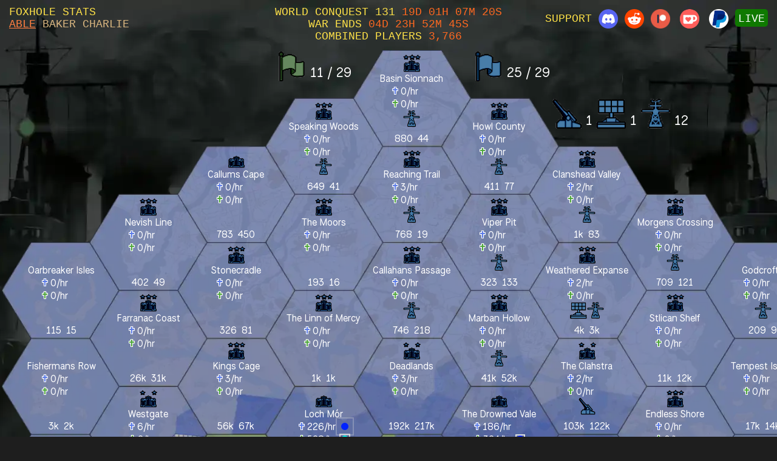

--- FILE ---
content_type: text/html; charset=UTF-8
request_url: https://foxholestats.com/?map=ShackledChasmHex&days=3&full=1
body_size: 74179
content:
  

 <html>
 <title>Foxhole Game Stats Live & Historic</title>
  <head>
<meta http-equiv="Content-Type" content="text/html; charset=utf-8"/>
  <meta name="viewport" content="width=device-width, initial-scale=0.75">
  <meta itemprop="description" content="Foxhole world conquest event notifications, game state, statistics, graphs, maps & more...">
<!--  <meta http-equiv="Cache-Control" content="no-cache, no-store, must-revalidate" />
<meta http-equiv="Pragma" content="no-cache" />
<meta http-equiv="Expires" content="0" />-->
  <link rel="shortcut icon" href="images/favicon.png" type="image/png"/>
  <!-- Global site tag (gtag.js) - Google Analytics -->
<script async src="https://www.googletagmanager.com/gtag/js?id=UA-11113962-33"></script>
<script>
  window.dataLayer = window.dataLayer || [];
  function gtag(){dataLayer.push(arguments);}
  gtag('js', new Date());

  gtag('config', 'UA-11113962-33');
</script>

    <script type="text/javascript" src="https://www.gstatic.com/charts/loader.js"></script>
		<script src="https://code.jquery.com/jquery-3.2.1.min.js"></script>
	    <script src="https://code.jquery.com/ui/1.12.1/jquery-ui.min.js"></script>
		<link rel="stylesheet" href="https://code.jquery.com/ui/1.12.1/themes/base/jquery-ui.css">	
    <script src="lib/featherlight-1.7.13/release/featherlight.min.js" type="text/javascript" charset="utf-8"></script>
    <link href="lib/featherlight-1.7.13/release/featherlight.min.css" type="text/css" rel="stylesheet" />
    <script src="lib/jquery-i18n-develop/jquery.i18n.js" type="text/javascript" charset="utf-8"></script>
    <script src="lib/push.js"></script>
    <script src="lib/eventsource.min.js"></script>
    <script src="lib/jquery.pulsate.min.js"></script>
    <script src="lib/easytimer/dist/easytimer.js"></script>
     <script src="lib/moment.min.js"></script>
      <script src="lib/moment-timezone-with-data-10-year-range.min.js"></script>    
       <script src="lib/tablesorter/dist/js/jquery.tablesorter.min.js"></script>
       
<link rel="preconnect" href="https://fonts.googleapis.com">
<link rel="preconnect" href="https://fonts.gstatic.com" crossorigin>
<link href="https://fonts.googleapis.com/css2?family=National+Park:wght@200..800&display=swap" rel="stylesheet">

       
    <script type="text/javascript">
      google.charts.load('current', {'packages':['corechart', 'controls']});
    </script>
    
    <link href="_style.css?v=12" type="text/css" rel="stylesheet" />
        <script>
		$( function() {
		
			  $(".tablesorter").tablesorter();
			 	 
		  });
		  
		
	 </script>

  </head>
  <body>
	  




	<header style="">
		
	<div style="flex: 1;">	
		<div>	
			<a style="color: #ffe248;white-space:nowrap;" href="/">FOXHOLE STATS</a>
			<br />
			<a class='active' href="https://foxholestats.com/">ABLE</a>  
			<a class='orange' href="https://shard2.foxholestats.com/">BAKER</a>
			<a class='orange' href="https://shard3.foxholestats.com/">CHARLIE</a> 
		
		</div>
		

	</div>
	
	<div style="text-align:center;flex: 0 0 auto;">	

							
				<span style="color: #ffe248;">World Conquest 131  
				
									</span> <span id='newTimer' style="color: #ff6820;"></span>
									<script>
						 var timer = new easytimer.Timer();
						 timer.start({startValues: [0,15,7,1,19]});
						 
						 timer.addEventListener('secondsUpdated', function (e) {
							 $('#newTimer').html(timer.getTimeValues().toString(['days','hours', 'minutes', 'seconds'],' : '));
						});
					</script>
					
					
					<br />
					<span style="color: #ffe248;">War Ends</span> <span id='countdown' style="color:#ff6820;"></span>

					<script>
						 var timer2 = new easytimer.Timer();
						 timer2.start({countdown: true, startValues: {'seconds' : 431570}});
						 
						 timer2.addEventListener('secondsUpdated', function (e) {
							 $('#countdown').html(timer2.getTimeValues().toString(['days','hours', 'minutes', 'seconds'],' : '));
						});
					</script>
								
						
		
			<br />
		
			<span style="color:#ffe248">Combined Players</span> 
			<span class='players' style="color:#ff6820"></span>  
			

			
   	</div>

	
	<div style="text-align:right;flex: 1;min-width:150px;">   	
		<span style="color: #ffe248;">Support</span>
			<a target='_blank' href="https://discord.gg/dnegnws" title="FHS Discord"><img style="vertical-align:middle;" src="/images/discord.png" /></a>
			<a target='_blank' href="https://www.reddit.com/r/foxholegame" title="Official Reddit"><img style="vertical-align:middle;" src="/images/reddit.png" /></a>
			
			<a target='_blank' href="https://www.patreon.com/foxholestats" title="Patreon"><img style="vertical-align:middle;" src="/images/patreon.png" /></a>
			<a  target='_blank' href="https://ko-fi.com/foxholestats" title="Ko-fi"><img style="vertical-align:middle;padding:5px;" src="/images/kofi.png" /></a>
			<a  target='_blank' href="https://www.paypal.com/donate/?hosted_button_id=NVNCWEDH8EKQU" title="PayPal"><img style="vertical-align:middle;" src="/images/paypal.png" /></a>		
			<span class='apiStatus' title="Live Updates"></span>	
			
			
	 </div>

	</header>
  
       
	<div style="clear:both;">	
					
				 <div class="row" style="text-align:left;border:none;text-align:center;">
				
							<script>

function updateApiStatus(status){

			if(status == 1)$('.apiStatus').html('Live').attr('class','apiStatus online');
			else $('.apiStatus').html('<a href="#" style="text-decoration:none;" onclick="location.reload()">Offline</a>').attr('class','apiStatus offline');
			
			if(Push.Permission.has())$('#notificationsStatus').html("<span style='color: #00f03c;'>Browser Notifications Enabled</span>");
			else $('#notificationsStatus').html("<span style='color: #ffef00;'>Browser Notifications Disabled</span>");
}

function formatNumber(num, shorten) {
	if(shorten){
		if(num > 1000)num = (num/1000).toFixed()+'k'
	}
  return num.toString().replace(/(\d)(?=(\d{3})+(?!\d))/g, '$1,')
}

function formatVictory(state){
	
	var captures = state.captures;	

	var victoryTownsTotal = wardenT1 =  wardenT2 = wardenT3 = collieT1 = collieT2 = collieT3 = wardenClaimed = collieClaimed = wardenSc = collieSc = wardenIntel = collieIntel = wardenRockets = collieRockets = wardenWeather = collieWeather = 0;
	
		if(56 in captures){
			for (var i = 0; i < captures[56].length; i++) {
				if(captures[56][i]['F'] & 0x01){
					if(captures[56][i].T == 'W'){
						wardenT1++;
						if(captures[56][i]['F'] & 0x20)wardenClaimed++;
					}
					if(captures[56][i].T == 'C'){
						collieT1++;			
						if(captures[56][i]['F'] & 0x20)collieClaimed++;
					}			
				}			
			}
		}
		if(57 in captures){
			for (var i = 0; i < captures[57].length; i++) {
				if(captures[57][i]['F'] & 0x01){
					if(captures[57][i].T == 'W'){
						wardenT2++;
						if(captures[57][i]['F'] & 0x20)wardenClaimed++;
					}
					if(captures[57][i].T == 'C'){
						collieT2++;
						if(captures[57][i]['F'] & 0x20)collieClaimed++;
					}
				}			
			}
		}
	
		if(58 in captures){//T3
			for (var i = 0; i < captures[58].length; i++) {
				if(captures[58][i]['F'] & 0x01){
					if(captures[58][i].T == 'W'){
						wardenT3++;
						if(captures[58][i]['F'] & 0x20)wardenClaimed++;
					}
					if(captures[58][i].T == 'C'){
						collieT3++;
						if(captures[58][i]['F'] & 0x20)collieClaimed++;
					}
				}			
			}
		}
		if(59 in captures){//SC
			for (var i = 0; i < captures[59].length; i++) {
					if(captures[59][i].T == 'W'){
						wardenSc++;
					}
					if(captures[59][i].T == 'C'){
						collieSc++;
					}	
			}
		}		
		if(60 in captures){//intel
			for (var i = 0; i < captures[60].length; i++) {
					if(captures[60][i].T == 'W'){
						wardenIntel++;
					}
					if(captures[60][i].T == 'C'){
						collieIntel++;
					}	
			}
		}
		if(83 in captures){//weather
			for (var i = 0; i < captures[83].length; i++) {
					if(captures[83][i].T == 'W'){
						wardenWeather++;
					}
					if(captures[83][i].T == 'C'){
						collieWeather++;
					}	
			}
		}
		var wardenTargets = collieTargets = '';
		var seconds = Math.floor(new Date() / 1000);
		
		if(70 in captures){//Target
			for (var i = 0; i < captures[70].length; i++) {
					if(captures[70][i].T == 'W'){
						wardenTargets += '<span class="warden target" title="'+captures[70][i].R+'"></span> T-'+ (captures[70][i].S > 0 ? 48 - Math.floor((seconds - captures[70][i].S) / 3600) : 48)+'h ';
					}
					if(captures[70][i].T == 'C'){
						collieTargets += '<span class="collie target" title="'+captures[70][i].R+'"></span> T-'+ (captures[70][i].S > 0 ? 48 - Math.floor((seconds - captures[70][i].S) / 3600) : 48)+'h ';
					}	
			}
		}
		if(72 in captures){//with rocket
			for (var i = 0; i < captures[72].length; i++) {
					if(captures[72][i].T == 'W'){
						//wardenRockets += '<span class="warden rocket"></span>';
						wardenRockets++;
					}
					if(captures[72][i].T == 'C'){
						//collieRockets += '<span class="collie rocket"></span>';
						collieRockets++;
					}	
			}
		}	
		
		var victoryTownsTotal = 29 - state.scorchedVictoryTowns;
			
		$('.victoryTotals.wardens.line1').html(collieTargets+
			//'<span class="warden t1"></span>'+wardenT1+
			//'<span class="warden t2"></span>'+wardenT2+
			'<span class="warden victory"></span> '+(wardenT1+wardenT2+wardenT3)+" / "+victoryTownsTotal
		//	'<span class="warden t4"></span>'+wardenClaimed+"/"+(wardenT1+wardenT2+wardenT3)+" ("+victoryTownsTotal+")"
		//	'<br /><span class="warden sc"></span> '+wardenSc+' <span class="warden intel"></span> '+wardenIntel
		);
		$('.victoryTotals.wardens.line2').html(
			(wardenSc ? '<span class="warden sc"></span> '+wardenSc : '')
			+(wardenIntel ? ' <span class="warden intel"></span> '+wardenIntel : '' ) 
			+(wardenWeather ? ' <span class="warden weather"></span> '+wardenWeather : '' )
			+(wardenRockets ? ' <span class="warden rocket"></span> '+wardenRockets : '')
		);
		
		$('.victoryTotals.colonials.line1').html(wardenTargets+
			//'<span class="collie t1"></span>'+//collieT1+
		//	'<span class="collie t2"></span>'+//collieT2+
			'<span class="collie victory"></span> '+(collieT1+collieT2+collieT3)+" / "+victoryTownsTotal
		//	'<span class="collie t4"></span>'+collieClaimed+"/"++" ("+victoryTownsTotal+")"
		//	'<br /><span class="collie sc"></span> '+collieSc+' <span class="collie intel"></span> '+collieIntel
		);
		$('.victoryTotals.colonials.line2').html(
			(collieSc ? '<span class="collie sc"></span> '+collieSc : '' ) 
			+ (collieIntel ? ' <span class="collie intel"></span> '+collieIntel : '' ) 
			+ (collieWeather ? ' <span class="collie weather"></span> '+collieWeather : '' ) 
			+(collieRockets ? ' <span class="collie rocket"></span> '+collieRockets : '')
		);
		
		//$('#dh').html(captures['Z']);
}

function formatTotals(state){
					state.wardenCasualties = Number(state.wardenCasualties);
					state.colonialCasualties = Number(state.colonialCasualties);
					state.wardenRate = Number(state.wardenRate);
					state.colonialRate = Number(state.colonialRate);
					
					$('#summary .day').html('In Game Day: ' +state.day);
					$(' .players').html( (state.totalPlayers > 0 ? formatNumber(state.totalPlayers, 0): '?'));
					$('#summary .viewers').html(formatNumber(state.viewers, 0));
					
					//$('#summary .totalEnlistments').html(formatNumber(state.totalEnlistments, 0));
					//$('#summary .scorchedVictoryTowns').html(state.scorchedVictoryTowns);
					
					wTime = moment.unix(state.time).utc();
					$('#worldClock').html(
						'[ Los Angeles '+ wTime.tz("America/Los_Angeles").format('ha')+' ]'
						+'[ New York '+ wTime.tz("America/New_York").format('ha')+' ]'
						+'[ London '+ wTime.tz("Europe/London").format('ha')+' ]'
						+'[ Paris/Berlin '+ wTime.tz("Europe/Paris").format('ha')+' ]'
						+'[ Moscow/Turkey '+ wTime.tz("Europe/Moscow").format('ha')+' ]'
						//+'[ Delhi '+ wTime.tz("Asia/Delhi").format('ha')+' ]'
						+'[ Shanghai '+ wTime.tz("Asia/Shanghai").format('ha')+' ]'
						+'[ Sydney  '+ wTime.tz("Australia/Sydney").format('ha')+' ]'
					);
					
					$('#summary .wardenCasualties').html(formatNumber(state.wardenCasualties, 0));
					$('#summary .colonialCasualties').html(formatNumber(state.colonialCasualties, 0));
					$('#summary .totalCasualties').html(formatNumber(state.wardenCasualties+state.colonialCasualties, 0));			
					if(state.colonialCasualties > state.wardenCasualties){
						var casualtyImbalance = Math.round(((state.colonialCasualties-state.wardenCasualties)/state.wardenCasualties)*100);
						casualtyImbalance = "+"+formatNumber(casualtyImbalance, 0)+'% <img src="/images/collie.png" />';
					}else{
						var casualtyImbalance = Math.round(((state.wardenCasualties-state.colonialCasualties)/state.colonialCasualties)*100);
						casualtyImbalance = "+"+formatNumber(casualtyImbalance, 0)+'% <img src="/images/warden.png" />';
					}
					$('#summary .casualtiesImbalance').html(casualtyImbalance);			
					$('#summary .wardenRate').html(formatNumber(state.wardenRate, 0)+'/hr');
					$('#summary .colonialRate').html(formatNumber(state.colonialRate, 0)+'/hr');
					$('#summary .totalRate').html(formatNumber(state.wardenRate+state.colonialRate, 0)+'/hr');
					if(state.colonialRate > state.wardenRate){
						var rateImbalance = Math.round(((state.colonialRate-state.wardenRate)/state.wardenRate)*100);
						rateImbalance = "+"+formatNumber(rateImbalance, 0)+'% <img src="/images/collie.png" />';
					}else{
						var rateImbalance = Math.round(((state.wardenRate-state.colonialRate)/state.colonialRate)*100);
						rateImbalance = "+"+formatNumber(rateImbalance, 0)+'% <img src="/images/warden.png" />';
					}			
					$('#summary .rateImbalance').html(rateImbalance);					
			
					formatVictory(state);
					
					$('#summary .update').show().fadeOut(20000);
					
					if(!document.hidden){
						var img = new Image();
						img.src = $('#controlLayer').data('bare')+state.time;
						$(img).on("load", function(){
								$('#controlLayer').css('background-image','url("'+$('#controlLayer').data('bare')+state.time+'")');
								
						});
					}



				
}


function formatMapGrid(state){
		
		$('.region_'+state.regionId+' .casualties .warden .text').html(formatNumber(state.wardenCasualties, 1)).attr('title','Warden Casualties: '+formatNumber(state.wardenCasualties));
		$('.region_'+state.regionId+' .casualties .colonial .text').html(formatNumber(state.colonialCasualties, 1)).attr('title','Collie Casualties: '+formatNumber(state.colonialCasualties));

		var color3W='';
		var color3C='';
		
		if(state.wardenRate >= 1600)color3W = '#FF0EF0';
		else if(state.wardenRate >= 1400)color3W = '#FF0040';		
		else if(state.wardenRate >= 1200)color3W = '#FF6e00';						
		else if(state.wardenRate >= 1000)color3W = '#FFbe00';
		else if(state.wardenRate >= 800)color3W = '#fdff00';
		else if(state.wardenRate >= 600)color3W = '#3eff00';
		else if(state.wardenRate >= 400)color3W = '#00fff4';
		else if(state.wardenRate >= 200)color3W = '#0022ff';
		
		if(state.colonialRate >= 1600)color3C = '#FF0EF0';
		else if(state.colonialRate >= 1400)color3C = '#FF0040';		
		else if(state.colonialRate >= 1200)color3C = '#FF6e00';						
		else if(state.colonialRate >= 1000)color3C = '#FFbe00';
		else if(state.colonialRate >= 800)color3C = '#fdff00';
		else if(state.colonialRate >= 600)color3C = '#3eff00';
		else if(state.colonialRate >= 400)color3C = '#00fff4';		
		else if(state.colonialRate >= 200)color3C = '#0022ff';	
			
		$('.region_'+state.regionId+' .casualtyRate .warden .rateDisc').css('background',color3W);
		
		if(color3W){
			var speed = (1/(state.wardenRate/60/60))*1000*.1;
			$('.region_'+state.regionId+' .casualtyRate .warden .rateDisc').css('border-color','white').pulsate("destroy").pulsate({reach:10,speed:speed,glow:false,color:'#dfdfdf'});
		}else{
			$('.region_'+state.regionId+' .casualtyRate .warden .rateDisc').css('border-color','transparent').pulsate("destroy");
		}
		
		$('.region_'+state.regionId+' .casualtyRate .warden .text').html(formatNumber(state.wardenRate, 0));
		
		$('.region_'+state.regionId+' .casualtyRate .colonial .rateDisc').css('background',color3C);
		
		if(color3C){
			var speed = (1/(state.colonialRate/60/60))*1000*.1;
			$('.region_'+state.regionId+' .casualtyRate .colonial .rateDisc').css('border-color','white').pulsate("destroy").pulsate({reach:10,speed:speed,glow:false,color:'#dfdfdf'});
		}else{
			$('.region_'+state.regionId+' .casualtyRate .colonial .rateDisc').css('border-color','transparent').pulsate("destroy");
		}
				
		$('.region_'+state.regionId+' .casualtyRate .colonial .text').html(formatNumber(state.colonialRate, 0));		
		
		var captures = state.captures;	
		
		if((!('C' in captures) && state.colonialRate > 200) || (!('W' in captures) && state.wardenRate > 200)){//only warden
			$('.region_'+state.regionId+' .qrfDisc').css('display','inline-block').pulsate("destroy").pulsate({reach:10,speed:500,glow:false,color:'#dfdfdf'});
		}else $('.region_'+state.regionId+' .qrfDisc').hide().pulsate("destroy");
		
			

		var victoryHTML = [];
		var significantsHTML = [];
		//made available by warapi.php line 397
		if(56 in captures){
			for (var i = 0; i < captures[56].length; i++) {
				if(captures[56][i].T == 'W'){
					if(captures[56][i]['F'] & 0x01)victoryHTML.push({url:'images/MapIcons/cache/MapIconTownBaseTier1Warden.png',flags:captures[56][i]['F'],team:'Warden'});			
				}
				if(captures[56][i].T == 'N'){
					var nuked = ( captures[56][i]['F'] & 0x10 ) ? 'Rocket' : '';
					if(captures[56][i]['F'] & 0x01)victoryHTML.push({url:'images/MapIcons/cache/MapIconTownBaseTier1'+nuked+'.png',flags:captures[56][i]['F'],team:'none'});			
				}					
				if(captures[56][i].T == 'C'){				
					if(captures[56][i]['F'] & 0x01)victoryHTML.push({url:'images/MapIcons/cache/MapIconTownBaseTier1Colonial.png',flags:captures[56][i]['F'],team:'Colonial'});
				}	
			}
		}
		if(57 in captures){
			for (var i = 0; i < captures[57].length; i++) {
				if(captures[57][i].T == 'W'){				
					if(captures[57][i]['F'] & 0x01)victoryHTML.push({url:'images/MapIcons/cache/MapIconTownBaseTier2Warden.png',flags:captures[57][i]['F'],team:'Warden'});			
				}
				if(captures[57][i].T == 'N'){
					var nuked = ( captures[57][i]['F'] & 0x10 ) ? 'Rocket' : '';		
					if(captures[57][i]['F'] & 0x01)victoryHTML.push({url:'images/MapIcons/cache/MapIconTownBaseTier2'+nuked+'.png',flags:captures[57][i]['F'],team:'none'});
				}					
				if(captures[57][i].T == 'C'){					
					if(captures[57][i]['F'] & 0x01)victoryHTML.push({url:'images/MapIcons/cache/MapIconTownBaseTier2Colonial.png',flags:captures[57][i]['F'],team:'Colonial'});
				}	
			}
		}
		if(58 in captures){
			for (var i = 0; i < captures[58].length; i++) {
				if(captures[58][i].T == 'W'){					
					if(captures[58][i]['F'] & 0x01)victoryHTML.push({url:'images/MapIcons/cache/MapIconTownBaseTier3Warden.png',flags:captures[58][i]['F'],team:'Warden'});	
				}
				if(captures[58][i].T == 'N'){
					var nuked = ( captures[58][i]['F'] & 0x10 ) ? 'Rocket' : '';
					if(captures[58][i]['F'] & 0x01)victoryHTML.push({url:'images/MapIcons/cache/MapIconTownBaseTier3'+nuked+'.png',flags:captures[58][i]['F'],team:'none'});
				}					
				if(captures[58][i].T == 'C'){				
					if(captures[58][i]['F'] & 0x01)victoryHTML.push({url:'images/MapIcons/cache/MapIconTownBaseTier3Colonial.png',flags:captures[58][i]['F'],team:'Colonial'});
				}
			}	
		}
		
		if(37 in captures){
			for (var i = 0; i < captures[37].length; i++) {
				if(captures[37][i].T == 'W'){
					victoryHTML.push({url:'images/MapIcons/cache/MapIconRocketSiteWarden.png',flags:captures[37][i]['F'],team:'Warden'});	
				}
				else if(captures[37][i].T == 'N'){
					victoryHTML.push({url:'images/MapIcons/cache/MapIconRocketSite.png',flags:captures[37][i]['F'],team:'none'});
				}					
				else if(captures[37][i].T == 'C'){
					victoryHTML.push({url:'images/MapIcons/cache/MapIconRocketSiteColonial.png',flags:captures[37][i]['F'],team:'Colonial'});
				}
			}
		}
		
		if(72 in captures){
			for (var i = 0; i < captures[72].length; i++) {
				if(captures[72][i].T == 'W'){
					victoryHTML.push({url:'images/MapIcons/cache/MapIconRocketSiteWithRocketWarden.png',flags:captures[72][i]['F'],team:'Warden'});	
				}
				else if(captures[72][i].T == 'N'){
					victoryHTML.push({url:'images/MapIcons/cache/MapIconRocketSiteWithRocket.png',flags:captures[72][i]['F'],team:'none'});
				}					
				else if(captures[72][i].T == 'C'){
					victoryHTML.push({url:'images/MapIcons/cache/MapIconRocketSiteWithRocketColonial.png',flags:captures[72][i]['F'],team:'Colonial'});
				}
			}
		}
		
		if(70 in captures){
			for (var i = 0; i < captures[70].length; i++) {
				if(captures[70][i].T == 'W'){
					victoryHTML.push({url:'images/MapIcons/cache/MapIconRocketTargetWarden.png',flags:captures[70][i]['F'],team:'Warden'});	
				}
				else if(captures[70][i].T == 'N'){
					victoryHTML.push({url:'images/MapIcons/cache/MapIconRocketTarget.png',flags:captures[70][i]['F'],team:'none'});
				}					
				else if(captures[70][i].T == 'C'){
					victoryHTML.push({url:'images/MapIcons/cache/MapIconRocketTargetColonial.png',flags:captures[70][i]['F'],team:'Colonial'});
				}
			}
		}
		
		if(59 in captures){
		var wardenCount = collieCount = 0;
			for (var i = 0; i < captures[59].length; i++) {	
				if(captures[59][i].T == 'W')wardenCount++;
				else if(captures[59][i].T == 'C')collieCount++
			}				
			if(wardenCount)significantsHTML.push({url:'images/MapIcons/cache/MapIconStormCannonWarden.png',flags:captures[59][0]['F'],team:'Warden'});
			if(collieCount)significantsHTML.push({url:'images/MapIcons/cache/MapIconStormCannonColonial.png',flags:captures[59][0]['F'],team:'Colonial'});
		}	
		
		if(60 in captures){
		var wardenCount = collieCount = 0;
			for (var i = 0; i < captures[60].length; i++) {	
				if(captures[60][i].T == 'W')wardenCount++;
				else if(captures[60][i].T == 'C')collieCount++
			}				
			if(wardenCount)significantsHTML.push({url:'images/MapIcons/cache/MapIconIntelCenterWarden.png',flags:captures[60][0]['F'],team:'Warden'});
			if(collieCount)significantsHTML.push({url:'images/MapIcons/cache/MapIconIntelCenterColonial.png',flags:captures[60][0]['F'],team:'Colonial'});
		}
		
		if(83 in captures){
		var wardenCount = collieCount = 0;
			for (var i = 0; i < captures[83].length; i++) {	
				if(captures[83][i].T == 'W')wardenCount++;
				else if(captures[83][i].T == 'C')collieCount++
			}				
			if(wardenCount)significantsHTML.push({url:'images/MapIcons/cache/MapIconWeatherStationWarden.png',flags:captures[83][0]['F'],team:'Warden'});
			if(collieCount)significantsHTML.push({url:'images/MapIcons/cache/MapIconWeatherStationColonial.png',flags:captures[83][0]['F'],team:'Colonial'});
		}
		
			
	
		function updateIcons(objects, block){
			var imgs = block.find('img');
			$.each(objects,function(index, object){
				var oClass = '';
				//if(object.flags & 0x20)oClass = 'Civic Upgrade (Win Condition)';
				if(index in imgs){imgs[index].src = object.url;$(imgs[index]).attr({'class':oClass,'title':oClass});}
				else block.append("<img class='"+oClass+"' title='"+oClass+"' src='"+object.url+"' />");
				//todo removal
			});		
		}				

		updateIcons(victoryHTML,$('.region_'+state.regionId+' .victoryTowns'));
		updateIcons(significantsHTML,$('.region_'+state.regionId+' .significants'));

			
		
/*		var tempHTML = '';
		
		if('W' in captures){
			tempHTML += '<span class="disc warden">'+captures.W+'</span>';
		}
		if('N' in captures){
			tempHTML += '<span class="disc neutral">'+captures.N+'</span>';
		}
		if('C' in captures){
			tempHTML += '<span class="disc collie">'+captures.C+'</span>' ;
		}
		
		$('.region_'+state.regionId+' .towns').html(tempHTML);*/

	
		//var tooltip = $('.region_'+state.regionId);/*.parent().find('.tooltip img');*/
		//tooltip.attr('href',tooltip.data('bare')+state.time);
		
}
		
/*function playHistory(){
	var myVideo = document.getElementById("player"); 
	myVideo.setAttribute('src', "/images/history/combined.mp4")
	$('.grid').css('height',$('.grid').css('height'));
	$('.victoryTowns, .casualtyRate, .casualties').hide();
	myVideo.play();
}*/

$( document ).ready(function() {

var syncTimeout = setTimeout(function(){updateApiStatus(0); }, 120 * 1000);

			var stateChannel = new window.EventSource('https://foxholestats.com:7551/channel/state');

			stateChannel.addEventListener('totals', function (e) {
			
			clearTimeout(syncTimeout);
			syncTimeout = setTimeout(function(){updateApiStatus(0); }, 120 * 1000);
			updateApiStatus(1);
			
			var payload = JSON.parse(e.data);
			//var dynamic = data;//[0];
			//var viewers = data[1];
			//console.log(apiStatus);
			//updateApiStatus(apiStatus);
			
			for (var i = 0; i < payload.length; i++) {			
						
					var state = {//reconstruct after data saving
						'regionId' : payload[i][0],
						'wardenCasualties' : payload[i][1],
						'colonialCasualties' : payload[i][2],
						'wardenRate' : payload[i][3],
						'colonialRate' : payload[i][4],
						'captures' : payload[i][5],					
					};

					//console.log(state);		
					
					if(state.regionId == 0){
					
						state.time = payload[i][6];//reconstruct after data saving
						state.day = payload[i][7];
						state.totalPlayers = payload[i][8];
						state.scorchedVictoryTowns = payload[i][9];					
						state.viewers = payload[i][10];
						
						formatTotals(state);						
					}
					else formatMapGrid(state);					
			}
				
		});	
		
			

});



</script>
  
  
 
<div >  	  


 <div style="overflow-x: auto">		
			<table style="margin:0 auto;">
			<tr><td>
				<!-- dont forget mega wall !!! 
<div style="text-align:center;">Please note this map is a work in progress as i try to decide and find time to optimise it for the latest changes and particularly mobile usage.</div>-->
			<div style="background:url('/images/worldmap_warapi.webp?v=5')no-repeat center;background-size:100% 100%;">
			<div id="controlLayer" data-bare="images/WorldMapControl.webp?t=" style="background:url('images/WorldMapControl.webp?t=1769627221')no-repeat center;background-size:100% 100%;">		

				<table class="mapGrid" style="color:white;">
				<tr>
				<td>
					<span><a class="grid OarbreakerHex region_34" href="#" data-featherlight-type="ajax" data-featherlight="drawLeaflet.php?map=OarbreakerHex" data-featherlight-close-on-click="false"><div class="victoryTowns"></div><div class="title">Oarbreaker Isles</div><div class="casualtyRate" title="Casualty rate, 30 min AVG"><span class="warden"><img src="/images/wardenCross.png"/> <span class="text"></span>/hr <span class="rateDisc"></span></span><span class="colonial"><img src="/images/collieCross.png"/> <span class="text"></span>/hr <span class="rateDisc"></span></span></div><div class="significants"><span class="qrfDisc" title="Invasion Alert"></span></div><div class="casualties"><span class="warden"><span class="text"></span></span>&nbsp;&nbsp;<span class="colonial"><span class="text"></span></span></div></a></span>
				<script>
					formatMapGrid(JSON.parse('{"regionId":"34","mapName":"OarbreakerHex","day":"456","totalPlayers":"0","scorchedVictoryTowns":"0","totalEnlistments":"799","wardenCasualties":"115","colonialCasualties":"15","wardenRate":"0","colonialRate":"0","captures":{"W":9},"etag":"19","reportEtag":"80","time":"1769539381","mapItems":[{"teamId":"NONE","iconType":61,"x":0.71489066,"y":0.24420996,"flags":0,"viewDirection":0,"timer":"","wasTeam":""},{"teamId":"NONE","iconType":61,"x":0.24748884,"y":0.21805471,"flags":0,"viewDirection":0,"timer":"","wasTeam":""},{"teamId":"NONE","iconType":61,"x":0.37395144,"y":0.6440406,"flags":0,"viewDirection":0,"timer":"","wasTeam":""},{"teamId":"NONE","iconType":20,"x":0.58351195,"y":0.23058164,"flags":0,"viewDirection":0,"timer":"","wasTeam":""},{"teamId":"NONE","iconType":20,"x":0.66691995,"y":0.8088255,"flags":0,"viewDirection":0,"timer":"","wasTeam":""},{"teamId":"NONE","iconType":20,"x":0.7936521,"y":0.6186175,"flags":0,"viewDirection":0,"timer":"","wasTeam":""},{"teamId":"NONE","iconType":20,"x":0.6120055,"y":0.7993514,"flags":0,"viewDirection":0,"timer":"","wasTeam":""},{"teamId":"NONE","iconType":20,"x":0.23354624,"y":0.34977114,"flags":0,"viewDirection":0,"timer":"","wasTeam":""},{"teamId":"NONE","iconType":38,"x":0.35512123,"y":0.8727367,"flags":0,"viewDirection":0,"timer":"","wasTeam":"WARDENS"},{"teamId":"NONE","iconType":38,"x":0.33468005,"y":0.23042566,"flags":0,"viewDirection":0,"timer":"1767982741","wasTeam":"WARDENS"},{"teamId":"NONE","iconType":38,"x":0.35488027,"y":0.87832737,"flags":0,"viewDirection":0,"timer":"1767982801","wasTeam":"WARDENS"},{"teamId":"NONE","iconType":38,"x":0.32647264,"y":0.23077668,"flags":0,"viewDirection":0,"timer":"1767982861","wasTeam":"WARDENS"},{"teamId":"NONE","iconType":38,"x":0.4987122,"y":0.0829507,"flags":0,"viewDirection":0,"timer":"1767983581","wasTeam":"WARDENS"},{"teamId":"NONE","iconType":38,"x":0.49471354,"y":0.079504594,"flags":0,"viewDirection":0,"timer":"1767983761","wasTeam":"WARDENS"},{"teamId":"NONE","iconType":38,"x":0.50883615,"y":0.53231794,"flags":0,"viewDirection":0,"timer":"1767985261","wasTeam":"WARDENS"},{"teamId":"NONE","iconType":38,"x":0.51251745,"y":0.5364452,"flags":0,"viewDirection":0,"timer":"1767985441","wasTeam":"WARDENS"},{"teamId":"NONE","iconType":38,"x":0.79499024,"y":0.46442005,"flags":0,"viewDirection":0,"timer":"1767988141","wasTeam":"WARDENS"},{"teamId":"NONE","iconType":38,"x":0.78805286,"y":0.47349545,"flags":0,"viewDirection":0,"timer":"1767988321","wasTeam":"WARDENS"},{"teamId":"WARDENS","iconType":39,"x":0.5601648,"y":0.23016986,"flags":0,"viewDirection":0,"timer":"","wasTeam":"WARDENS"},{"teamId":"WARDENS","iconType":39,"x":0.33565003,"y":0.83904463,"flags":0,"viewDirection":0,"timer":"","wasTeam":"WARDENS"},{"teamId":"WARDENS","iconType":75,"x":0.8817637,"y":0.5031671,"flags":0,"viewDirection":0,"timer":"1768590241","wasTeam":"WARDENS"},{"teamId":"WARDENS","iconType":11,"x":0.32085794,"y":0.8173043,"flags":0,"viewDirection":0,"timer":"","wasTeam":"WARDENS"},{"teamId":"WARDENS","iconType":17,"x":0.5976488,"y":0.17190558,"flags":0,"viewDirection":0,"timer":"","wasTeam":"WARDENS"},{"teamId":"WARDENS","iconType":34,"x":0.61602306,"y":0.17446624,"flags":0,"viewDirection":0,"timer":"","wasTeam":"WARDENS"},{"teamId":"WARDENS","iconType":84,"x":0.3284793,"y":0.81080776,"flags":0,"viewDirection":0,"timer":"","wasTeam":"WARDENS"},{"teamId":"WARDENS","iconType":18,"x":0.5324013,"y":0.21501733,"flags":0,"viewDirection":0,"timer":"","wasTeam":"WARDENS"},{"teamId":"WARDENS","iconType":18,"x":0.2933958,"y":0.84997433,"flags":0,"viewDirection":0,"timer":"","wasTeam":"WARDENS"},{"teamId":"WARDENS","iconType":18,"x":0.53744143,"y":0.22298534,"flags":0,"viewDirection":0,"timer":"","wasTeam":"WARDENS"},{"teamId":"WARDENS","iconType":12,"x":0.566084,"y":0.20406206,"flags":0,"viewDirection":0,"timer":"","wasTeam":"WARDENS"},{"teamId":"WARDENS","iconType":28,"x":0.7359492,"y":0.68964696,"flags":0,"viewDirection":0,"timer":"1767985800","wasTeam":"WARDENS"},{"teamId":"WARDENS","iconType":28,"x":0.22865133,"y":0.4310598,"flags":0,"viewDirection":0,"timer":"1768016881","wasTeam":"WARDENS"},{"teamId":"WARDENS","iconType":35,"x":0.64245594,"y":0.17955619,"flags":0,"viewDirection":0,"timer":"","wasTeam":"WARDENS"},{"teamId":"WARDENS","iconType":35,"x":0.36050138,"y":0.8430912,"flags":0,"viewDirection":0,"timer":"","wasTeam":"WARDENS"},{"teamId":"WARDENS","iconType":35,"x":0.34640712,"y":0.79375124,"flags":0,"viewDirection":0,"timer":"","wasTeam":"WARDENS"},{"teamId":"WARDENS","iconType":52,"x":0.3405363,"y":0.87027055,"flags":0,"viewDirection":0,"timer":"","wasTeam":"WARDENS"},{"teamId":"WARDENS","iconType":52,"x":0.53601044,"y":0.24220517,"flags":0,"viewDirection":0,"timer":"","wasTeam":"WARDENS"},{"teamId":"WARDENS","iconType":53,"x":0.5602355,"y":0.24548435,"flags":0,"viewDirection":0,"timer":"","wasTeam":"WARDENS"},{"teamId":"WARDENS","iconType":53,"x":0.3355129,"y":0.82911366,"flags":0,"viewDirection":0,"timer":"","wasTeam":"WARDENS"},{"teamId":"WARDENS","iconType":35,"x":0.54735607,"y":0.19971013,"flags":0,"viewDirection":0,"timer":"","wasTeam":"WARDENS"},{"teamId":"WARDENS","iconType":58,"x":0.5958436,"y":0.20584579,"flags":8,"viewDirection":0,"regionData":{"x":0.59638935,"y":0.20631014},"timer":"","wasTeam":"WARDENS"},{"teamId":"WARDENS","iconType":58,"x":0.3619671,"y":0.8095279,"flags":8,"viewDirection":0,"regionData":{"x":0.36254406,"y":0.8096713},"timer":"","wasTeam":"WARDENS"},{"teamId":"WARDENS","iconType":45,"x":0.5699897,"y":0.7922952,"flags":8,"viewDirection":0,"regionData":{"x":0.5713095,"y":0.7933425},"timer":"","wasTeam":"WARDENS"},{"teamId":"WARDENS","iconType":45,"x":0.20289062,"y":0.43319228,"flags":8,"viewDirection":0,"regionData":{"x":0.20602362,"y":0.42764127},"timer":"","wasTeam":"WARDENS"},{"teamId":"WARDENS","iconType":45,"x":0.78767455,"y":0.4407729,"flags":8,"viewDirection":0,"regionData":{"x":0.7877533,"y":0.44151908},"timer":"","wasTeam":"WARDENS"},{"teamId":"WARDENS","iconType":45,"x":0.49002004,"y":0.5465704,"flags":8,"viewDirection":0,"regionData":{"x":0.48876172,"y":0.5460644},"timer":"","wasTeam":"WARDENS"},{"teamId":"WARDENS","iconType":45,"x":0.7370604,"y":0.66220134,"flags":8,"viewDirection":0,"regionData":{"x":0.7380649,"y":0.66234607},"timer":"","wasTeam":"WARDENS"},{"teamId":"WARDENS","iconType":45,"x":0.32588142,"y":0.6656697,"flags":8,"viewDirection":0,"regionData":{"x":0.32673305,"y":0.6661526},"timer":"","wasTeam":"WARDENS"},{"teamId":"WARDENS","iconType":45,"x":0.35959622,"y":0.1696325,"flags":8,"viewDirection":0,"regionData":{"x":0.35761848,"y":0.16928288},"timer":"","wasTeam":"WARDENS"},{"teamId":"NONE","iconType":28,"x":0.50052005,"y":0.5243063,"flags":0,"viewDirection":0,"timer":"1767984901","wasTeam":"WARDENS"},{"teamId":"NONE","iconType":75,"x":0.5704686,"y":0.63900626,"flags":0,"viewDirection":0,"timer":"1768671661","wasTeam":"WARDENS"}],"displayName":"Oarbreaker Isles"}'));
				</script>	
									<span><a class="grid FishermansRowHex region_26" href="#" data-featherlight-type="ajax" data-featherlight="drawLeaflet.php?map=FishermansRowHex" data-featherlight-close-on-click="false"><div class="victoryTowns"></div><div class="title">Fishermans Row</div><div class="casualtyRate" title="Casualty rate, 30 min AVG"><span class="warden"><img src="/images/wardenCross.png"/> <span class="text"></span>/hr <span class="rateDisc"></span></span><span class="colonial"><img src="/images/collieCross.png"/> <span class="text"></span>/hr <span class="rateDisc"></span></span></div><div class="significants"><span class="qrfDisc" title="Invasion Alert"></span></div><div class="casualties"><span class="warden"><span class="text"></span></span>&nbsp;&nbsp;<span class="colonial"><span class="text"></span></span></div></a></span>
				<script>
					formatMapGrid(JSON.parse('{"regionId":"26","mapName":"FishermansRowHex","day":"456","totalPlayers":"0","scorchedVictoryTowns":"0","totalEnlistments":"3005","wardenCasualties":"3067","colonialCasualties":"1779","wardenRate":"0","colonialRate":"0","captures":{"W":9},"etag":"34","reportEtag":"129","time":"1769625241","mapItems":[{"teamId":"NONE","iconType":21,"x":0.61033714,"y":0.25368917,"flags":0,"viewDirection":0,"timer":"","wasTeam":""},{"teamId":"NONE","iconType":62,"x":0.3213353,"y":0.23235017,"flags":0,"viewDirection":0,"timer":"","wasTeam":""},{"teamId":"NONE","iconType":20,"x":0.42425537,"y":0.59073466,"flags":0,"viewDirection":0,"timer":"","wasTeam":""},{"teamId":"NONE","iconType":20,"x":0.5117279,"y":0.6791179,"flags":0,"viewDirection":0,"timer":"","wasTeam":""},{"teamId":"NONE","iconType":20,"x":0.7105492,"y":0.49517494,"flags":0,"viewDirection":0,"timer":"","wasTeam":""},{"teamId":"NONE","iconType":20,"x":0.4751969,"y":0.61356354,"flags":0,"viewDirection":0,"timer":"","wasTeam":""},{"teamId":"NONE","iconType":23,"x":0.29028246,"y":0.7374827,"flags":0,"viewDirection":0,"timer":"","wasTeam":""},{"teamId":"NONE","iconType":40,"x":0.34274903,"y":0.25900665,"flags":0,"viewDirection":0,"timer":"1768004941","wasTeam":"WARDENS"},{"teamId":"NONE","iconType":40,"x":0.37613153,"y":0.7616047,"flags":0,"viewDirection":0,"timer":"1768019941","wasTeam":"WARDENS"},{"teamId":"NONE","iconType":38,"x":0.3431682,"y":0.2656679,"flags":0,"viewDirection":0,"timer":"1767991681","wasTeam":"WARDENS"},{"teamId":"NONE","iconType":38,"x":0.3847991,"y":0.76606935,"flags":0,"viewDirection":0,"timer":"1768020061","wasTeam":"WARDENS"},{"teamId":"NONE","iconType":38,"x":0.4480961,"y":0.49261442,"flags":0,"viewDirection":0,"timer":"1768035421","wasTeam":"WARDENS"},{"teamId":"NONE","iconType":38,"x":0.45341575,"y":0.49858937,"flags":0,"viewDirection":0,"timer":"1768035721","wasTeam":"WARDENS"},{"teamId":"NONE","iconType":38,"x":0.6843364,"y":0.8111617,"flags":0,"viewDirection":0,"timer":"1768063861","wasTeam":"COLONIALS"},{"teamId":"NONE","iconType":38,"x":0.47029653,"y":0.16421594,"flags":0,"viewDirection":0,"timer":"1768140661","wasTeam":"WARDENS"},{"teamId":"NONE","iconType":32,"x":0.68038714,"y":0.80686265,"flags":0,"viewDirection":0,"timer":"1768132381","wasTeam":"WARDENS"},{"teamId":"NONE","iconType":32,"x":0.47334248,"y":0.1682492,"flags":0,"viewDirection":0,"timer":"1768140481","wasTeam":"WARDENS"},{"teamId":"WARDENS","iconType":39,"x":0.50532764,"y":0.5625495,"flags":0,"viewDirection":0,"timer":"1768130161","wasTeam":"WARDENS"},{"teamId":"WARDENS","iconType":19,"x":0.4363908,"y":0.52978176,"flags":0,"viewDirection":0,"timer":"1768129381","wasTeam":"WARDENS"},{"teamId":"WARDENS","iconType":75,"x":0.7997857,"y":0.3356945,"flags":0,"viewDirection":0,"timer":"1768596241","wasTeam":"WARDENS"},{"teamId":"WARDENS","iconType":75,"x":0.6025695,"y":0.12797678,"flags":0,"viewDirection":0,"timer":"1768599601","wasTeam":"WARDENS"},{"teamId":"WARDENS","iconType":17,"x":0.48456788,"y":0.5803579,"flags":0,"viewDirection":0,"timer":"1768129081","wasTeam":"WARDENS"},{"teamId":"WARDENS","iconType":34,"x":0.45140338,"y":0.51278234,"flags":0,"viewDirection":0,"timer":"1768129681","wasTeam":"WARDENS"},{"teamId":"WARDENS","iconType":34,"x":0.4370261,"y":0.53775585,"flags":0,"viewDirection":0,"timer":"1768129081","wasTeam":"WARDENS"},{"teamId":"WARDENS","iconType":84,"x":0.4039366,"y":0.29919532,"flags":0,"viewDirection":0,"timer":"","wasTeam":"WARDENS"},{"teamId":"WARDENS","iconType":84,"x":0.45531106,"y":0.54264283,"flags":0,"viewDirection":0,"timer":"1768315201","wasTeam":"WARDENS"},{"teamId":"WARDENS","iconType":84,"x":0.40159398,"y":0.7308445,"flags":0,"viewDirection":0,"timer":"1768914542","wasTeam":"WARDENS"},{"teamId":"WARDENS","iconType":18,"x":0.4014841,"y":0.21975125,"flags":0,"viewDirection":0,"timer":"","wasTeam":"WARDENS"},{"teamId":"WARDENS","iconType":18,"x":0.53586024,"y":0.58132774,"flags":0,"viewDirection":0,"timer":"1768130701","wasTeam":"WARDENS"},{"teamId":"WARDENS","iconType":18,"x":0.24497911,"y":0.36987987,"flags":0,"viewDirection":0,"timer":"1768035061","wasTeam":"WARDENS"},{"teamId":"WARDENS","iconType":18,"x":0.25625768,"y":0.6709212,"flags":0,"viewDirection":0,"timer":"1768008901","wasTeam":"WARDENS"},{"teamId":"WARDENS","iconType":18,"x":0.4492587,"y":0.1551378,"flags":0,"viewDirection":0,"timer":"","wasTeam":"WARDENS"},{"teamId":"WARDENS","iconType":12,"x":0.4427919,"y":0.52902985,"flags":0,"viewDirection":0,"timer":"1768129381","wasTeam":"WARDENS"},{"teamId":"WARDENS","iconType":51,"x":0.43578696,"y":0.5583702,"flags":0,"viewDirection":0,"timer":"1768128841","wasTeam":"WARDENS"},{"teamId":"WARDENS","iconType":28,"x":0.6132598,"y":0.35421914,"flags":0,"viewDirection":0,"timer":"1767982801","wasTeam":"WARDENS"},{"teamId":"WARDENS","iconType":28,"x":0.22504793,"y":0.5110547,"flags":0,"viewDirection":0,"timer":"1768521001","wasTeam":"WARDENS"},{"teamId":"WARDENS","iconType":28,"x":0.67734694,"y":0.7931408,"flags":0,"viewDirection":0,"timer":"1768065541","wasTeam":"WARDENS"},{"teamId":"WARDENS","iconType":52,"x":0.55129033,"y":0.5582539,"flags":0,"viewDirection":0,"timer":"1768129381","wasTeam":"WARDENS"},{"teamId":"WARDENS","iconType":53,"x":0.5295015,"y":0.54276603,"flags":0,"viewDirection":0,"timer":"1768315382","wasTeam":"WARDENS"},{"teamId":"WARDENS","iconType":35,"x":0.48503864,"y":0.54815453,"flags":0,"viewDirection":0,"timer":"1768221361","wasTeam":"WARDENS"},{"teamId":"WARDENS","iconType":35,"x":0.40362924,"y":0.5068934,"flags":0,"viewDirection":0,"timer":"1768221661","wasTeam":"WARDENS"},{"teamId":"WARDENS","iconType":35,"x":0.38161573,"y":0.2461354,"flags":0,"viewDirection":0,"timer":"","wasTeam":"WARDENS"},{"teamId":"WARDENS","iconType":35,"x":0.39988038,"y":0.7832087,"flags":0,"viewDirection":0,"timer":"1768643581","wasTeam":"WARDENS"},{"teamId":"WARDENS","iconType":58,"x":0.38916466,"y":0.30496997,"flags":8,"viewDirection":0,"regionData":{"x":0.3884959,"y":0.3066156},"timer":"","wasTeam":"WARDENS"},{"teamId":"WARDENS","iconType":58,"x":0.4635182,"y":0.5267577,"flags":8,"viewDirection":0,"regionData":{"x":0.46337456,"y":0.52302},"timer":"1767987361","wasTeam":"WARDENS"},{"teamId":"WARDENS","iconType":58,"x":0.3919265,"y":0.7305457,"flags":8,"viewDirection":0,"regionData":{"x":0.38920873,"y":0.73095393},"timer":"1768028882","wasTeam":"WARDENS"},{"teamId":"WARDENS","iconType":45,"x":0.7295873,"y":0.44119364,"flags":8,"viewDirection":0,"regionData":{"x":0.7246986,"y":0.44283482},"timer":"1768073941","wasTeam":"WARDENS"},{"teamId":"WARDENS","iconType":45,"x":0.2883407,"y":0.6161143,"flags":8,"viewDirection":0,"regionData":{"x":0.28913677,"y":0.61547464},"timer":"1767982142","wasTeam":"WARDENS"},{"teamId":"WARDENS","iconType":45,"x":0.2945573,"y":0.45483953,"flags":8,"viewDirection":0,"regionData":{"x":0.29418412,"y":0.4540274},"timer":"1767982321","wasTeam":"WARDENS"},{"teamId":"WARDENS","iconType":45,"x":0.60596174,"y":0.32517076,"flags":8,"viewDirection":0,"regionData":{"x":0.6044854,"y":0.3248994},"timer":"1767982621","wasTeam":"WARDENS"},{"teamId":"WARDENS","iconType":45,"x":0.47197837,"y":0.12617958,"flags":8,"viewDirection":0,"regionData":{"x":0.4720286,"y":0.12933528},"timer":"","wasTeam":"WARDENS"},{"teamId":"WARDENS","iconType":45,"x":0.696596,"y":0.8002233,"flags":8,"viewDirection":0,"regionData":{"x":0.6965429,"y":0.80090946},"timer":"1768064402","wasTeam":"WARDENS"}],"displayName":"Fishermans Row"}'));
				</script>	
									<span><a class="grid StemaLandingHex region_67" href="#" data-featherlight-type="ajax" data-featherlight="drawLeaflet.php?map=StemaLandingHex" data-featherlight-close-on-click="false"><div class="victoryTowns"></div><div class="title">Stema Landing</div><div class="casualtyRate" title="Casualty rate, 30 min AVG"><span class="warden"><img src="/images/wardenCross.png"/> <span class="text"></span>/hr <span class="rateDisc"></span></span><span class="colonial"><img src="/images/collieCross.png"/> <span class="text"></span>/hr <span class="rateDisc"></span></span></div><div class="significants"><span class="qrfDisc" title="Invasion Alert"></span></div><div class="casualties"><span class="warden"><span class="text"></span></span>&nbsp;&nbsp;<span class="colonial"><span class="text"></span></span></div></a></span>
				<script>
					formatMapGrid(JSON.parse('{"regionId":"67","mapName":"StemaLandingHex","day":"456","totalPlayers":"0","scorchedVictoryTowns":"0","totalEnlistments":"5231","wardenCasualties":"8658","colonialCasualties":"8009","wardenRate":"0","colonialRate":"4","captures":{"W":9},"etag":"50","reportEtag":"107","time":"1769579882","mapItems":[{"teamId":"NONE","iconType":61,"x":0.5556238,"y":0.3094784,"flags":0,"viewDirection":0,"timer":"","wasTeam":""},{"teamId":"NONE","iconType":61,"x":0.43551826,"y":0.48588476,"flags":0,"viewDirection":0,"timer":"","wasTeam":""},{"teamId":"NONE","iconType":61,"x":0.6456482,"y":0.5840961,"flags":0,"viewDirection":0,"timer":"","wasTeam":""},{"teamId":"NONE","iconType":20,"x":0.44079927,"y":0.690509,"flags":0,"viewDirection":0,"timer":"","wasTeam":""},{"teamId":"NONE","iconType":20,"x":0.32185575,"y":0.17169829,"flags":0,"viewDirection":0,"timer":"","wasTeam":""},{"teamId":"NONE","iconType":20,"x":0.20233545,"y":0.5413136,"flags":0,"viewDirection":0,"timer":"","wasTeam":""},{"teamId":"NONE","iconType":20,"x":0.7998926,"y":0.518214,"flags":0,"viewDirection":0,"timer":"","wasTeam":""},{"teamId":"NONE","iconType":20,"x":0.6521726,"y":0.8470793,"flags":0,"viewDirection":0,"timer":"","wasTeam":""},{"teamId":"NONE","iconType":38,"x":0.4051777,"y":0.8338782,"flags":0,"viewDirection":0,"timer":"1768630201","wasTeam":"WARDENS"},{"teamId":"NONE","iconType":38,"x":0.40505123,"y":0.84001875,"flags":0,"viewDirection":0,"timer":"1767982201","wasTeam":"COLONIALS"},{"teamId":"NONE","iconType":38,"x":0.52080756,"y":0.18436232,"flags":0,"viewDirection":0,"timer":"1767983281","wasTeam":"COLONIALS"},{"teamId":"NONE","iconType":38,"x":0.5162291,"y":0.18847497,"flags":0,"viewDirection":0,"timer":"1767983581","wasTeam":"COLONIALS"},{"teamId":"NONE","iconType":38,"x":0.47663376,"y":0.51011324,"flags":0,"viewDirection":0,"timer":"1767983761","wasTeam":"COLONIALS"},{"teamId":"NONE","iconType":38,"x":0.48319483,"y":0.5130972,"flags":0,"viewDirection":0,"timer":"1767983881","wasTeam":"COLONIALS"},{"teamId":"NONE","iconType":38,"x":0.17621401,"y":0.49027923,"flags":0,"viewDirection":0,"timer":"1767986521","wasTeam":"COLONIALS"},{"teamId":"NONE","iconType":38,"x":0.17807904,"y":0.49954587,"flags":0,"viewDirection":0,"timer":"1767986941","wasTeam":"COLONIALS"},{"teamId":"NONE","iconType":38,"x":0.31352964,"y":0.19971831,"flags":0,"viewDirection":0,"timer":"1768910403","wasTeam":"WARDENS"},{"teamId":"NONE","iconType":38,"x":0.31374857,"y":0.20712051,"flags":0,"viewDirection":0,"timer":"1768911901","wasTeam":"WARDENS"},{"teamId":"WARDENS","iconType":39,"x":0.58191764,"y":0.31185505,"flags":0,"viewDirection":0,"timer":"1768623901","wasTeam":"WARDENS"},{"teamId":"WARDENS","iconType":39,"x":0.358845,"y":0.76907694,"flags":0,"viewDirection":0,"timer":"1768844101","wasTeam":"WARDENS"},{"teamId":"WARDENS","iconType":75,"x":0.35396907,"y":0.63515776,"flags":0,"viewDirection":0,"timer":"1768767301","wasTeam":"WARDENS"},{"teamId":"WARDENS","iconType":11,"x":0.589535,"y":0.3087338,"flags":0,"viewDirection":0,"timer":"1768623481","wasTeam":"WARDENS"},{"teamId":"WARDENS","iconType":17,"x":0.37144512,"y":0.8324532,"flags":0,"viewDirection":0,"timer":"1768843861","wasTeam":"WARDENS"},{"teamId":"WARDENS","iconType":34,"x":0.3426654,"y":0.827133,"flags":0,"viewDirection":0,"timer":"1768843861","wasTeam":"WARDENS"},{"teamId":"WARDENS","iconType":84,"x":0.6027919,"y":0.3295425,"flags":0,"viewDirection":0,"timer":"1768874461","wasTeam":"WARDENS"},{"teamId":"WARDENS","iconType":84,"x":0.38409343,"y":0.8342471,"flags":0,"viewDirection":0,"timer":"1769092202","wasTeam":"WARDENS"},{"teamId":"WARDENS","iconType":18,"x":0.60947424,"y":0.3668715,"flags":0,"viewDirection":0,"timer":"1768367221","wasTeam":"WARDENS"},{"teamId":"WARDENS","iconType":18,"x":0.33449036,"y":0.7773406,"flags":0,"viewDirection":0,"timer":"1768651802","wasTeam":"WARDENS"},{"teamId":"WARDENS","iconType":18,"x":0.7924325,"y":0.5669586,"flags":0,"viewDirection":0,"timer":"1769116861","wasTeam":"WARDENS"},{"teamId":"WARDENS","iconType":12,"x":0.39988896,"y":0.82659036,"flags":0,"viewDirection":0,"timer":"1768844101","wasTeam":"WARDENS"},{"teamId":"WARDENS","iconType":28,"x":0.42652968,"y":0.37155893,"flags":0,"viewDirection":0,"timer":"1768595161","wasTeam":"WARDENS"},{"teamId":"WARDENS","iconType":28,"x":0.6521708,"y":0.57759696,"flags":0,"viewDirection":0,"timer":"1768607461","wasTeam":"WARDENS"},{"teamId":"WARDENS","iconType":28,"x":0.5606529,"y":0.24859048,"flags":0,"viewDirection":0,"timer":"1768356781","wasTeam":"WARDENS"},{"teamId":"WARDENS","iconType":28,"x":0.18799712,"y":0.44195515,"flags":0,"viewDirection":0,"timer":"1769086801","wasTeam":"WARDENS"},{"teamId":"WARDENS","iconType":35,"x":0.64258385,"y":0.34102428,"flags":0,"viewDirection":0,"timer":"1768736402","wasTeam":"WARDENS"},{"teamId":"WARDENS","iconType":35,"x":0.6045061,"y":0.30157876,"flags":0,"viewDirection":0,"timer":"1768737301","wasTeam":"WARDENS"},{"teamId":"WARDENS","iconType":35,"x":0.38833457,"y":0.7475359,"flags":0,"viewDirection":0,"timer":"1768979221","wasTeam":"WARDENS"},{"teamId":"WARDENS","iconType":52,"x":0.3228079,"y":0.7973185,"flags":0,"viewDirection":0,"timer":"1768843861","wasTeam":"WARDENS"},{"teamId":"WARDENS","iconType":52,"x":0.6272539,"y":0.37979406,"flags":0,"viewDirection":0,"timer":"1768623361","wasTeam":"WARDENS"},{"teamId":"WARDENS","iconType":53,"x":0.6049513,"y":0.35488003,"flags":0,"viewDirection":0,"timer":"1768872961","wasTeam":"WARDENS"},{"teamId":"WARDENS","iconType":53,"x":0.35642856,"y":0.7985336,"flags":0,"viewDirection":0,"timer":"1769091961","wasTeam":"WARDENS"},{"teamId":"WARDENS","iconType":58,"x":0.5972943,"y":0.33673593,"flags":8,"viewDirection":0,"regionData":{"x":0.5968192,"y":0.33618543},"timer":"1768367041","wasTeam":"WARDENS"},{"teamId":"WARDENS","iconType":58,"x":0.38027415,"y":0.8199941,"flags":8,"viewDirection":0,"regionData":{"x":0.38099903,"y":0.82105845},"timer":"1768622821","wasTeam":"WARDENS"},{"teamId":"WARDENS","iconType":45,"x":0.53865874,"y":0.19140734,"flags":8,"viewDirection":0,"regionData":{"x":0.5402593,"y":0.19109695},"timer":"1768391821","wasTeam":"WARDENS"},{"teamId":"WARDENS","iconType":45,"x":0.32901815,"y":0.22544244,"flags":8,"viewDirection":0,"regionData":{"x":0.32935584,"y":0.22535613},"timer":"1768571702","wasTeam":"WARDENS"},{"teamId":"WARDENS","iconType":45,"x":0.642233,"y":0.6435354,"flags":8,"viewDirection":0,"regionData":{"x":0.64359087,"y":0.64350903},"timer":"1768606982","wasTeam":"WARDENS"},{"teamId":"WARDENS","iconType":45,"x":0.65592146,"y":0.8284123,"flags":8,"viewDirection":0,"regionData":{"x":0.65546787,"y":0.82682943},"timer":"1769367841","wasTeam":"WARDENS"},{"teamId":"WARDENS","iconType":45,"x":0.8259289,"y":0.55717975,"flags":8,"viewDirection":0,"regionData":{"x":0.82470584,"y":0.557183},"timer":"1769051522","wasTeam":"WARDENS"},{"teamId":"WARDENS","iconType":45,"x":0.1864861,"y":0.52495253,"flags":8,"viewDirection":0,"regionData":{"x":0.18868819,"y":0.47480085},"timer":"1769086321","wasTeam":"WARDENS"},{"teamId":"WARDENS","iconType":45,"x":0.44781652,"y":0.5215481,"flags":8,"viewDirection":0,"regionData":{"x":0.44756553,"y":0.5223967},"timer":"1768594622","wasTeam":"WARDENS"},{"teamId":"NONE","iconType":75,"x":0.57051945,"y":0.9021366,"flags":0,"viewDirection":0,"timer":"1768767901","wasTeam":"WARDENS"},{"teamId":"NONE","iconType":18,"x":0.2077832,"y":0.43434346,"flags":0,"viewDirection":0,"timer":"1769293981","wasTeam":"WARDENS"}],"displayName":"Stema Landing"}'));
				</script>	
								</td>
				<td>
					<span><a class="grid NevishLineHex region_58" href="#" data-featherlight-type="ajax" data-featherlight="drawLeaflet.php?map=NevishLineHex" data-featherlight-close-on-click="false"><div class="victoryTowns"></div><div class="title">Nevish Line</div><div class="casualtyRate" title="Casualty rate, 30 min AVG"><span class="warden"><img src="/images/wardenCross.png"/> <span class="text"></span>/hr <span class="rateDisc"></span></span><span class="colonial"><img src="/images/collieCross.png"/> <span class="text"></span>/hr <span class="rateDisc"></span></span></div><div class="significants"><span class="qrfDisc" title="Invasion Alert"></span></div><div class="casualties"><span class="warden"><span class="text"></span></span>&nbsp;&nbsp;<span class="colonial"><span class="text"></span></span></div></a></span>
				<script>
					formatMapGrid(JSON.parse('{"regionId":"58","mapName":"NevishLineHex","day":"456","totalPlayers":"0","scorchedVictoryTowns":"0","totalEnlistments":"2054","wardenCasualties":"402","colonialCasualties":"49","wardenRate":"0","colonialRate":"0","captures":{"W":8,"58":[{"T":"W","F":41}]},"etag":"97","reportEtag":"140","time":"1769625541","mapItems":[{"teamId":"NONE","iconType":21,"x":0.5530381,"y":0.31819972,"flags":0,"viewDirection":0,"timer":"","wasTeam":""},{"teamId":"NONE","iconType":21,"x":0.40960523,"y":0.23690441,"flags":0,"viewDirection":0,"timer":"","wasTeam":""},{"teamId":"NONE","iconType":21,"x":0.52067095,"y":0.4553548,"flags":0,"viewDirection":0,"timer":"","wasTeam":""},{"teamId":"NONE","iconType":21,"x":0.6407924,"y":0.12649484,"flags":0,"viewDirection":0,"timer":"","wasTeam":""},{"teamId":"NONE","iconType":20,"x":0.49942607,"y":0.2534097,"flags":0,"viewDirection":0,"timer":"","wasTeam":""},{"teamId":"NONE","iconType":20,"x":0.32053742,"y":0.56842166,"flags":0,"viewDirection":0,"timer":"","wasTeam":""},{"teamId":"NONE","iconType":20,"x":0.7750213,"y":0.2238214,"flags":0,"viewDirection":0,"timer":"","wasTeam":""},{"teamId":"NONE","iconType":20,"x":0.36999342,"y":0.8673941,"flags":0,"viewDirection":0,"timer":"","wasTeam":""},{"teamId":"NONE","iconType":20,"x":0.7294644,"y":0.53069246,"flags":0,"viewDirection":0,"timer":"","wasTeam":""},{"teamId":"NONE","iconType":40,"x":0.8676504,"y":0.54084873,"flags":0,"viewDirection":0,"timer":"1767982261","wasTeam":"WARDENS"},{"teamId":"NONE","iconType":40,"x":0.63809997,"y":0.28468716,"flags":0,"viewDirection":0,"timer":"1767982861","wasTeam":"WARDENS"},{"teamId":"NONE","iconType":40,"x":0.6518633,"y":0.2892637,"flags":0,"viewDirection":0,"timer":"1767983041","wasTeam":"WARDENS"},{"teamId":"NONE","iconType":40,"x":0.35744935,"y":0.6319547,"flags":0,"viewDirection":0,"timer":"1767983521","wasTeam":"WARDENS"},{"teamId":"NONE","iconType":38,"x":0.86745566,"y":0.5338403,"flags":0,"viewDirection":0,"timer":"1767982381","wasTeam":"WARDENS"},{"teamId":"NONE","iconType":38,"x":0.85812056,"y":0.52835035,"flags":0,"viewDirection":0,"timer":"1767982442","wasTeam":"WARDENS"},{"teamId":"NONE","iconType":38,"x":0.64720124,"y":0.28769112,"flags":0,"viewDirection":0,"timer":"1767983761","wasTeam":"WARDENS"},{"teamId":"NONE","iconType":38,"x":0.36118075,"y":0.63695174,"flags":0,"viewDirection":0,"timer":"1767983821","wasTeam":"WARDENS"},{"teamId":"NONE","iconType":38,"x":0.3653819,"y":0.64485765,"flags":0,"viewDirection":0,"timer":"1767984002","wasTeam":"WARDENS"},{"teamId":"NONE","iconType":38,"x":0.70318997,"y":0.6659239,"flags":0,"viewDirection":0,"timer":"1768021861","wasTeam":"WARDENS"},{"teamId":"WARDENS","iconType":39,"x":0.59528345,"y":0.21939498,"flags":0,"viewDirection":0,"timer":"","wasTeam":"WARDENS"},{"teamId":"WARDENS","iconType":19,"x":0.5899754,"y":0.24325742,"flags":0,"viewDirection":0,"timer":"","wasTeam":"WARDENS"},{"teamId":"WARDENS","iconType":75,"x":0.2707821,"y":0.245914,"flags":0,"viewDirection":0,"timer":"1768566001","wasTeam":"WARDENS"},{"teamId":"WARDENS","iconType":17,"x":0.5556656,"y":0.2230003,"flags":0,"viewDirection":0,"timer":"","wasTeam":"WARDENS"},{"teamId":"WARDENS","iconType":34,"x":0.57755435,"y":0.21414499,"flags":0,"viewDirection":0,"timer":"","wasTeam":"WARDENS"},{"teamId":"WARDENS","iconType":34,"x":0.5736863,"y":0.24613093,"flags":0,"viewDirection":0,"timer":"","wasTeam":"WARDENS"},{"teamId":"WARDENS","iconType":84,"x":0.7982463,"y":0.45202944,"flags":0,"viewDirection":0,"timer":"","wasTeam":"WARDENS"},{"teamId":"WARDENS","iconType":84,"x":0.35531136,"y":0.6825397,"flags":0,"viewDirection":0,"timer":"","wasTeam":"WARDENS"},{"teamId":"WARDENS","iconType":84,"x":0.58188885,"y":0.2528257,"flags":0,"viewDirection":0,"timer":"","wasTeam":"WARDENS"},{"teamId":"WARDENS","iconType":33,"x":0.79871035,"y":0.43089402,"flags":0,"viewDirection":0,"timer":"","wasTeam":"WARDENS"},{"teamId":"WARDENS","iconType":33,"x":0.3221689,"y":0.6596011,"flags":0,"viewDirection":0,"timer":"","wasTeam":"WARDENS"},{"teamId":"WARDENS","iconType":18,"x":0.6758674,"y":0.2472561,"flags":0,"viewDirection":0,"timer":"","wasTeam":"WARDENS"},{"teamId":"WARDENS","iconType":18,"x":0.6745039,"y":0.2588171,"flags":0,"viewDirection":0,"timer":"","wasTeam":"WARDENS"},{"teamId":"WARDENS","iconType":18,"x":0.42123297,"y":0.8511955,"flags":0,"viewDirection":0,"timer":"","wasTeam":"WARDENS"},{"teamId":"WARDENS","iconType":18,"x":0.27128693,"y":0.6426694,"flags":0,"viewDirection":0,"timer":"","wasTeam":"WARDENS"},{"teamId":"WARDENS","iconType":12,"x":0.5592436,"y":0.21406677,"flags":0,"viewDirection":0,"timer":"","wasTeam":"WARDENS"},{"teamId":"WARDENS","iconType":35,"x":0.5496443,"y":0.23608695,"flags":0,"viewDirection":0,"timer":"","wasTeam":"WARDENS"},{"teamId":"WARDENS","iconType":35,"x":0.63477075,"y":0.2097642,"flags":0,"viewDirection":0,"timer":"","wasTeam":"WARDENS"},{"teamId":"WARDENS","iconType":35,"x":0.7879882,"y":0.4892768,"flags":0,"viewDirection":0,"timer":"","wasTeam":"WARDENS"},{"teamId":"WARDENS","iconType":35,"x":0.32248625,"y":0.6209675,"flags":0,"viewDirection":0,"timer":"","wasTeam":"WARDENS"},{"teamId":"WARDENS","iconType":35,"x":0.65958405,"y":0.23877329,"flags":0,"viewDirection":0,"timer":"","wasTeam":"WARDENS"},{"teamId":"WARDENS","iconType":52,"x":0.684102,"y":0.20916052,"flags":0,"viewDirection":0,"timer":"","wasTeam":"WARDENS"},{"teamId":"WARDENS","iconType":53,"x":0.6103113,"y":0.54464006,"flags":0,"viewDirection":0,"timer":"","wasTeam":"WARDENS"},{"teamId":"WARDENS","iconType":53,"x":0.6665106,"y":0.26603603,"flags":0,"viewDirection":0,"timer":"","wasTeam":"WARDENS"},{"teamId":"WARDENS","iconType":58,"x":0.34553513,"y":0.6951737,"flags":8,"viewDirection":0,"regionData":{"x":0.3481871,"y":0.6928178},"timer":"","wasTeam":"WARDENS"},{"teamId":"WARDENS","iconType":58,"x":0.8267687,"y":0.4358373,"flags":8,"viewDirection":0,"regionData":{"x":0.8272536,"y":0.4370878},"timer":"","wasTeam":"WARDENS"},{"teamId":"WARDENS","iconType":58,"x":0.59261477,"y":0.23200296,"flags":41,"viewDirection":0,"regionData":{"x":0.5950697,"y":0.23161027},"timer":"","wasTeam":"WARDENS"},{"teamId":"WARDENS","iconType":45,"x":0.39134645,"y":0.20691681,"flags":8,"viewDirection":0,"regionData":{"x":0.39120665,"y":0.20742789},"timer":"","wasTeam":"WARDENS"},{"teamId":"WARDENS","iconType":45,"x":0.69712025,"y":0.6539199,"flags":8,"viewDirection":0,"regionData":{"x":0.70076466,"y":0.64825827},"timer":"","wasTeam":"WARDENS"},{"teamId":"WARDENS","iconType":45,"x":0.41390383,"y":0.8708868,"flags":8,"viewDirection":0,"regionData":{"x":0.41435826,"y":0.8720155},"timer":"","wasTeam":"WARDENS"},{"teamId":"WARDENS","iconType":45,"x":0.6623181,"y":0.084389515,"flags":8,"viewDirection":0,"regionData":{"x":0.66272694,"y":0.07702675},"timer":"","wasTeam":"WARDENS"},{"teamId":"WARDENS","iconType":45,"x":0.55901986,"y":0.51987815,"flags":8,"viewDirection":0,"regionData":{"x":0.560197,"y":0.53361964},"timer":"","wasTeam":"WARDENS"}],"displayName":"Nevish Line"}'));
				</script>	
									<span><a class="grid FarranacCoastHex region_25" href="#" data-featherlight-type="ajax" data-featherlight="drawLeaflet.php?map=FarranacCoastHex" data-featherlight-close-on-click="false"><div class="victoryTowns"></div><div class="title">Farranac Coast</div><div class="casualtyRate" title="Casualty rate, 30 min AVG"><span class="warden"><img src="/images/wardenCross.png"/> <span class="text"></span>/hr <span class="rateDisc"></span></span><span class="colonial"><img src="/images/collieCross.png"/> <span class="text"></span>/hr <span class="rateDisc"></span></span></div><div class="significants"><span class="qrfDisc" title="Invasion Alert"></span></div><div class="casualties"><span class="warden"><span class="text"></span></span>&nbsp;&nbsp;<span class="colonial"><span class="text"></span></span></div></a></span>
				<script>
					formatMapGrid(JSON.parse('{"regionId":"25","mapName":"FarranacCoastHex","day":"457","totalPlayers":"0","scorchedVictoryTowns":"0","totalEnlistments":"7577","wardenCasualties":"25921","colonialCasualties":"30903","wardenRate":"0","colonialRate":"0","captures":{"W":11,"58":[{"T":"W","F":41}]},"etag":"20","reportEtag":"148","time":"1769612221","mapItems":[{"teamId":"NONE","iconType":20,"x":0.5201379,"y":0.707651,"flags":0,"viewDirection":0,"timer":"","wasTeam":""},{"teamId":"NONE","iconType":20,"x":0.8270707,"y":0.60854524,"flags":0,"viewDirection":0,"timer":"","wasTeam":""},{"teamId":"NONE","iconType":20,"x":0.58841807,"y":0.4055408,"flags":0,"viewDirection":0,"timer":"","wasTeam":""},{"teamId":"NONE","iconType":20,"x":0.6618561,"y":0.34030828,"flags":0,"viewDirection":0,"timer":"","wasTeam":""},{"teamId":"NONE","iconType":20,"x":0.503767,"y":0.8315877,"flags":0,"viewDirection":0,"timer":"","wasTeam":""},{"teamId":"NONE","iconType":38,"x":0.72852075,"y":0.8215876,"flags":0,"viewDirection":0,"timer":"1768004821","wasTeam":"WARDENS"},{"teamId":"NONE","iconType":38,"x":0.725803,"y":0.81372535,"flags":0,"viewDirection":0,"timer":"1768055161","wasTeam":"WARDENS"},{"teamId":"NONE","iconType":38,"x":0.79840916,"y":0.48160315,"flags":0,"viewDirection":0,"timer":"1768060321","wasTeam":"WARDENS"},{"teamId":"NONE","iconType":38,"x":0.6494251,"y":0.5842268,"flags":0,"viewDirection":0,"timer":"1768072801","wasTeam":"WARDENS"},{"teamId":"NONE","iconType":38,"x":0.3864579,"y":0.9017714,"flags":0,"viewDirection":0,"timer":"1768650481","wasTeam":"WARDENS"},{"teamId":"NONE","iconType":38,"x":0.38341075,"y":0.66392237,"flags":0,"viewDirection":0,"timer":"1768852501","wasTeam":"WARDENS"},{"teamId":"NONE","iconType":38,"x":0.38892084,"y":0.66886866,"flags":0,"viewDirection":0,"timer":"1768852682","wasTeam":"WARDENS"},{"teamId":"WARDENS","iconType":39,"x":0.47736177,"y":0.54566467,"flags":0,"viewDirection":0,"timer":"","wasTeam":"WARDENS"},{"teamId":"WARDENS","iconType":39,"x":0.57211894,"y":0.56610125,"flags":0,"viewDirection":0,"timer":"","wasTeam":"WARDENS"},{"teamId":"WARDENS","iconType":11,"x":0.40198338,"y":0.6337674,"flags":0,"viewDirection":0,"timer":"","wasTeam":"WARDENS"},{"teamId":"WARDENS","iconType":34,"x":0.58741486,"y":0.5881506,"flags":0,"viewDirection":0,"timer":"","wasTeam":"WARDENS"},{"teamId":"WARDENS","iconType":84,"x":0.44346997,"y":0.5594643,"flags":0,"viewDirection":0,"timer":"","wasTeam":"WARDENS"},{"teamId":"WARDENS","iconType":84,"x":0.4448263,"y":0.62842864,"flags":0,"viewDirection":0,"timer":"","wasTeam":"WARDENS"},{"teamId":"WARDENS","iconType":84,"x":0.8056083,"y":0.49017075,"flags":0,"viewDirection":0,"timer":"","wasTeam":"WARDENS"},{"teamId":"WARDENS","iconType":84,"x":0.46460623,"y":0.67978835,"flags":0,"viewDirection":0,"timer":"","wasTeam":"WARDENS"},{"teamId":"WARDENS","iconType":84,"x":0.72137964,"y":0.81682396,"flags":0,"viewDirection":0,"timer":"","wasTeam":"WARDENS"},{"teamId":"WARDENS","iconType":84,"x":0.71198505,"y":0.7563716,"flags":0,"viewDirection":0,"timer":"","wasTeam":"WARDENS"},{"teamId":"WARDENS","iconType":84,"x":0.4357057,"y":0.9033883,"flags":0,"viewDirection":0,"timer":"","wasTeam":"WARDENS"},{"teamId":"WARDENS","iconType":84,"x":0.46205214,"y":0.8527967,"flags":0,"viewDirection":0,"timer":"","wasTeam":"WARDENS"},{"teamId":"WARDENS","iconType":84,"x":0.58668286,"y":0.60075814,"flags":0,"viewDirection":0,"timer":"","wasTeam":"WARDENS"},{"teamId":"WARDENS","iconType":84,"x":0.8465423,"y":0.47773388,"flags":0,"viewDirection":0,"timer":"","wasTeam":"WARDENS"},{"teamId":"WARDENS","iconType":84,"x":0.5130217,"y":0.2301826,"flags":0,"viewDirection":0,"timer":"","wasTeam":"WARDENS"},{"teamId":"WARDENS","iconType":33,"x":0.8244344,"y":0.5042899,"flags":0,"viewDirection":0,"timer":"","wasTeam":"WARDENS"},{"teamId":"WARDENS","iconType":33,"x":0.5192833,"y":0.20265664,"flags":0,"viewDirection":0,"timer":"","wasTeam":"WARDENS"},{"teamId":"WARDENS","iconType":33,"x":0.43260074,"y":0.8874075,"flags":0,"viewDirection":0,"timer":"","wasTeam":"WARDENS"},{"teamId":"WARDENS","iconType":18,"x":0.5335134,"y":0.67485243,"flags":0,"viewDirection":0,"timer":"","wasTeam":"WARDENS"},{"teamId":"WARDENS","iconType":18,"x":0.8706411,"y":0.5846182,"flags":0,"viewDirection":0,"timer":"","wasTeam":"WARDENS"},{"teamId":"WARDENS","iconType":18,"x":0.36822945,"y":0.84082,"flags":0,"viewDirection":0,"timer":"","wasTeam":"WARDENS"},{"teamId":"WARDENS","iconType":18,"x":0.4594351,"y":0.729173,"flags":0,"viewDirection":0,"timer":"","wasTeam":"WARDENS"},{"teamId":"WARDENS","iconType":18,"x":0.8174824,"y":0.67751306,"flags":0,"viewDirection":0,"timer":"","wasTeam":"WARDENS"},{"teamId":"WARDENS","iconType":18,"x":0.5747319,"y":0.69509035,"flags":0,"viewDirection":0,"timer":"","wasTeam":"WARDENS"},{"teamId":"WARDENS","iconType":18,"x":0.58108944,"y":0.62692016,"flags":0,"viewDirection":0,"timer":"","wasTeam":"WARDENS"},{"teamId":"WARDENS","iconType":28,"x":0.40352148,"y":0.17971103,"flags":0,"viewDirection":0,"timer":"1768015741","wasTeam":"WARDENS"},{"teamId":"WARDENS","iconType":28,"x":0.36713412,"y":0.868594,"flags":0,"viewDirection":0,"timer":"1768240681","wasTeam":"WARDENS"},{"teamId":"WARDENS","iconType":35,"x":0.47235534,"y":0.5780035,"flags":0,"viewDirection":0,"timer":"","wasTeam":"WARDENS"},{"teamId":"WARDENS","iconType":52,"x":0.52663344,"y":0.6521365,"flags":0,"viewDirection":0,"timer":"","wasTeam":"WARDENS"},{"teamId":"WARDENS","iconType":53,"x":0.5254613,"y":0.6803145,"flags":0,"viewDirection":0,"timer":"","wasTeam":"WARDENS"},{"teamId":"WARDENS","iconType":35,"x":0.6411222,"y":0.5905782,"flags":0,"viewDirection":0,"timer":"","wasTeam":"WARDENS"},{"teamId":"WARDENS","iconType":35,"x":0.47329956,"y":0.19239664,"flags":0,"viewDirection":0,"timer":"","wasTeam":"WARDENS"},{"teamId":"WARDENS","iconType":35,"x":0.85693884,"y":0.53995794,"flags":0,"viewDirection":0,"timer":"","wasTeam":"WARDENS"},{"teamId":"WARDENS","iconType":35,"x":0.7335979,"y":0.78461206,"flags":0,"viewDirection":0,"timer":"","wasTeam":"WARDENS"},{"teamId":"WARDENS","iconType":35,"x":0.43570814,"y":0.6889955,"flags":0,"viewDirection":0,"timer":"","wasTeam":"WARDENS"},{"teamId":"WARDENS","iconType":35,"x":0.4857814,"y":0.6582382,"flags":0,"viewDirection":0,"timer":"","wasTeam":"WARDENS"},{"teamId":"WARDENS","iconType":35,"x":0.44630954,"y":0.5763262,"flags":0,"viewDirection":0,"timer":"","wasTeam":"WARDENS"},{"teamId":"WARDENS","iconType":35,"x":0.55730486,"y":0.5769937,"flags":0,"viewDirection":0,"timer":"","wasTeam":"WARDENS"},{"teamId":"WARDENS","iconType":35,"x":0.40274325,"y":0.87629473,"flags":0,"viewDirection":0,"timer":"","wasTeam":"WARDENS"},{"teamId":"WARDENS","iconType":58,"x":0.7033106,"y":0.77943027,"flags":8,"viewDirection":0,"regionData":{"x":0.70205057,"y":0.7824685},"timer":"","wasTeam":"WARDENS"},{"teamId":"WARDENS","iconType":58,"x":0.43318465,"y":0.8723874,"flags":8,"viewDirection":0,"regionData":{"x":0.4417568,"y":0.8744741},"timer":"1768285621","wasTeam":"WARDENS"},{"teamId":"WARDENS","iconType":58,"x":0.501003,"y":0.22531562,"flags":8,"viewDirection":0,"regionData":{"x":0.50207216,"y":0.22624204},"timer":"","wasTeam":"WARDENS"},{"teamId":"WARDENS","iconType":58,"x":0.5859674,"y":0.5672768,"flags":8,"viewDirection":0,"regionData":{"x":0.5860919,"y":0.56278074},"timer":"","wasTeam":"WARDENS"},{"teamId":"WARDENS","iconType":58,"x":0.85473186,"y":0.4873938,"flags":8,"viewDirection":0,"regionData":{"x":0.8549705,"y":0.48427492},"timer":"","wasTeam":"WARDENS"},{"teamId":"WARDENS","iconType":58,"x":0.43736938,"y":0.6446073,"flags":41,"viewDirection":0,"regionData":{"x":0.4322609,"y":0.6490256},"timer":"","wasTeam":"WARDENS"},{"teamId":"WARDENS","iconType":45,"x":0.47613597,"y":0.3815066,"flags":8,"viewDirection":0,"regionData":{"x":0.4770394,"y":0.37934086},"timer":"","wasTeam":"WARDENS"},{"teamId":"WARDENS","iconType":45,"x":0.65413046,"y":0.14752081,"flags":8,"viewDirection":0,"regionData":{"x":0.6561139,"y":0.1455342},"timer":"","wasTeam":"WARDENS"},{"teamId":"WARDENS","iconType":45,"x":0.7819219,"y":0.335123,"flags":8,"viewDirection":0,"regionData":{"x":0.78855526,"y":0.34850213},"timer":"","wasTeam":"WARDENS"},{"teamId":"WARDENS","iconType":45,"x":0.6122997,"y":0.40470865,"flags":8,"viewDirection":0,"regionData":{"x":0.6119086,"y":0.40515536},"timer":"","wasTeam":"WARDENS"},{"teamId":"WARDENS","iconType":45,"x":0.62800795,"y":0.71707416,"flags":8,"viewDirection":0,"regionData":{"x":0.6262762,"y":0.71746904},"timer":"","wasTeam":"WARDENS"},{"teamId":"NONE","iconType":75,"x":0.29055774,"y":0.10805304,"flags":0,"viewDirection":0,"timer":"1768760881","wasTeam":"WARDENS"}],"displayName":"Farranac Coast"}'));
				</script>	
									<span><a class="grid WestgateHex region_42" href="#" data-featherlight-type="ajax" data-featherlight="drawLeaflet.php?map=WestgateHex" data-featherlight-close-on-click="false"><div class="victoryTowns"></div><div class="title">Westgate</div><div class="casualtyRate" title="Casualty rate, 30 min AVG"><span class="warden"><img src="/images/wardenCross.png"/> <span class="text"></span>/hr <span class="rateDisc"></span></span><span class="colonial"><img src="/images/collieCross.png"/> <span class="text"></span>/hr <span class="rateDisc"></span></span></div><div class="significants"><span class="qrfDisc" title="Invasion Alert"></span></div><div class="casualties"><span class="warden"><span class="text"></span></span>&nbsp;&nbsp;<span class="colonial"><span class="text"></span></span></div></a></span>
				<script>
					formatMapGrid(JSON.parse('{"regionId":"42","mapName":"WestgateHex","day":"457","totalPlayers":"0","scorchedVictoryTowns":"0","totalEnlistments":"16721","wardenCasualties":"127608","colonialCasualties":"149785","wardenRate":"6","colonialRate":"2","captures":{"W":9,"N":1,"57":[{"T":"W","F":41}]},"etag":"452","reportEtag":"281","time":"1769626141","mapItems":[{"teamId":"NONE","iconType":20,"x":0.553848,"y":0.795407,"flags":0,"viewDirection":0,"timer":"","wasTeam":""},{"teamId":"NONE","iconType":20,"x":0.38851893,"y":0.2718872,"flags":0,"viewDirection":0,"timer":"","wasTeam":""},{"teamId":"NONE","iconType":20,"x":0.8682402,"y":0.58109593,"flags":0,"viewDirection":0,"timer":"","wasTeam":""},{"teamId":"NONE","iconType":20,"x":0.6703444,"y":0.18543194,"flags":0,"viewDirection":0,"timer":"","wasTeam":""},{"teamId":"NONE","iconType":20,"x":0.6817489,"y":0.54072106,"flags":0,"viewDirection":0,"timer":"","wasTeam":""},{"teamId":"NONE","iconType":38,"x":0.5880745,"y":0.76340896,"flags":0,"viewDirection":0,"timer":"1767990361","wasTeam":"COLONIALS"},{"teamId":"NONE","iconType":38,"x":0.34995392,"y":0.1962627,"flags":0,"viewDirection":0,"timer":"1768697461","wasTeam":"WARDENS"},{"teamId":"NONE","iconType":38,"x":0.59129894,"y":0.7567863,"flags":0,"viewDirection":0,"timer":"1769203441","wasTeam":"WARDENS"},{"teamId":"NONE","iconType":38,"x":0.6869959,"y":0.42457962,"flags":0,"viewDirection":0,"timer":"1769217181","wasTeam":"WARDENS"},{"teamId":"WARDENS","iconType":39,"x":0.6551737,"y":0.7254567,"flags":0,"viewDirection":0,"timer":"1769353081","wasTeam":"WARDENS"},{"teamId":"WARDENS","iconType":75,"x":0.25194627,"y":0.7107028,"flags":0,"viewDirection":0,"timer":"1768768621","wasTeam":"WARDENS"},{"teamId":"WARDENS","iconType":84,"x":0.36394003,"y":0.13438691,"flags":0,"viewDirection":0,"timer":"","wasTeam":"WARDENS"},{"teamId":"WARDENS","iconType":84,"x":0.33698204,"y":0.16443773,"flags":0,"viewDirection":0,"timer":"","wasTeam":"WARDENS"},{"teamId":"WARDENS","iconType":84,"x":0.6077866,"y":0.4271335,"flags":0,"viewDirection":0,"timer":"1769565902","wasTeam":"WARDENS"},{"teamId":"WARDENS","iconType":84,"x":0.6293282,"y":0.74782944,"flags":0,"viewDirection":0,"timer":"1769576461","wasTeam":"WARDENS"},{"teamId":"WARDENS","iconType":84,"x":0.6793126,"y":0.7297094,"flags":0,"viewDirection":0,"timer":"1769590381","wasTeam":"WARDENS"},{"teamId":"WARDENS","iconType":33,"x":0.3494906,"y":0.18082806,"flags":0,"viewDirection":0,"timer":"","wasTeam":"WARDENS"},{"teamId":"WARDENS","iconType":33,"x":0.6003015,"y":0.4080687,"flags":0,"viewDirection":0,"timer":"1769269741","wasTeam":"WARDENS"},{"teamId":"WARDENS","iconType":18,"x":0.31369105,"y":0.17018978,"flags":0,"viewDirection":0,"timer":"1768534201","wasTeam":"WARDENS"},{"teamId":"WARDENS","iconType":18,"x":0.59110034,"y":0.34946874,"flags":0,"viewDirection":0,"timer":"1769011261","wasTeam":"WARDENS"},{"teamId":"WARDENS","iconType":18,"x":0.5526405,"y":0.72065485,"flags":0,"viewDirection":0,"timer":"1769253122","wasTeam":"WARDENS"},{"teamId":"WARDENS","iconType":18,"x":0.34789607,"y":0.5090838,"flags":0,"viewDirection":0,"timer":"1769253841","wasTeam":"WARDENS"},{"teamId":"WARDENS","iconType":28,"x":0.32095066,"y":0.46197,"flags":0,"viewDirection":0,"timer":"1769251381","wasTeam":"WARDENS"},{"teamId":"WARDENS","iconType":52,"x":0.5787915,"y":0.7050541,"flags":0,"viewDirection":0,"timer":"1769331062","wasTeam":"WARDENS"},{"teamId":"WARDENS","iconType":53,"x":0.50782907,"y":0.30984125,"flags":0,"viewDirection":0,"timer":"1768978921","wasTeam":"WARDENS"},{"teamId":"WARDENS","iconType":53,"x":0.59991884,"y":0.72332895,"flags":0,"viewDirection":0,"timer":"1769565062","wasTeam":"WARDENS"},{"teamId":"WARDENS","iconType":35,"x":0.37592232,"y":0.12548439,"flags":0,"viewDirection":0,"timer":"","wasTeam":"WARDENS"},{"teamId":"WARDENS","iconType":35,"x":0.32488868,"y":0.14818512,"flags":0,"viewDirection":0,"timer":"","wasTeam":"WARDENS"},{"teamId":"WARDENS","iconType":35,"x":0.64532363,"y":0.41324255,"flags":8,"viewDirection":0,"timer":"1769436361","wasTeam":"WARDENS"},{"teamId":"WARDENS","iconType":35,"x":0.61625427,"y":0.7687798,"flags":8,"viewDirection":0,"timer":"1769440861","wasTeam":"WARDENS"},{"teamId":"WARDENS","iconType":27,"x":0.59608525,"y":0.5626224,"flags":0,"viewDirection":0,"timer":"1769025302","wasTeam":"WARDENS"},{"teamId":"WARDENS","iconType":56,"x":0.83058965,"y":0.43285465,"flags":8,"viewDirection":0,"regionData":{"x":0.82933867,"y":0.4307491},"timer":"1769528762","wasTeam":"WARDENS"},{"teamId":"WARDENS","iconType":58,"x":0.62238723,"y":0.41819575,"flags":8,"viewDirection":0,"regionData":{"x":0.64355624,"y":0.41088805},"timer":"1768965361","wasTeam":"WARDENS"},{"teamId":"WARDENS","iconType":58,"x":0.36611205,"y":0.10292217,"flags":8,"viewDirection":0,"regionData":{"x":0.3637351,"y":0.1061458},"timer":"1768515361","wasTeam":"WARDENS"},{"teamId":"WARDENS","iconType":57,"x":0.6449199,"y":0.72488564,"flags":41,"viewDirection":0,"regionData":{"x":0.6454746,"y":0.7234395},"timer":"1769071142","wasTeam":"WARDENS"},{"teamId":"WARDENS","iconType":45,"x":0.4659777,"y":0.2784664,"flags":8,"viewDirection":0,"regionData":{"x":0.46443552,"y":0.27771717},"timer":"1768556521","wasTeam":"WARDENS"},{"teamId":"WARDENS","iconType":45,"x":0.5833475,"y":0.5633541,"flags":8,"viewDirection":0,"regionData":{"x":0.59599173,"y":0.56367874},"timer":"1769025121","wasTeam":"WARDENS"},{"teamId":"WARDENS","iconType":45,"x":0.68701494,"y":0.18085708,"flags":8,"viewDirection":0,"regionData":{"x":0.69447815,"y":0.18181983},"timer":"1768497901","wasTeam":"WARDENS"},{"teamId":"WARDENS","iconType":45,"x":0.29063615,"y":0.8161705,"flags":8,"viewDirection":0,"regionData":{"x":0.29039606,"y":0.81640434},"timer":"1769294401","wasTeam":"WARDENS"},{"teamId":"WARDENS","iconType":45,"x":0.4551282,"y":0.80820113,"flags":8,"viewDirection":0,"regionData":{"x":0.4019617,"y":0.7723668},"timer":"1769121241","wasTeam":"WARDENS"},{"teamId":"NONE","iconType":38,"x":0.35444626,"y":0.20301221,"flags":0,"viewDirection":0,"timer":"","wasTeam":""},{"teamId":"NONE","iconType":38,"x":0.8761802,"y":0.44467616,"flags":0,"viewDirection":0,"timer":"1769022781","wasTeam":"COLONIALS"},{"teamId":"NONE","iconType":38,"x":0.8761802,"y":0.43665138,"flags":0,"viewDirection":0,"timer":"1768810921","wasTeam":"WARDENS"},{"teamId":"NONE","iconType":38,"x":0.69148296,"y":0.42889658,"flags":0,"viewDirection":0,"timer":"1769217361","wasTeam":"WARDENS"},{"teamId":"NONE","iconType":39,"x":0.8207173,"y":0.43603298,"flags":0,"viewDirection":0,"timer":"1768364701","wasTeam":"COLONIALS"},{"teamId":"NONE","iconType":84,"x":0.7999442,"y":0.42917526,"flags":0,"viewDirection":0,"timer":"","wasTeam":""},{"teamId":"NONE","iconType":34,"x":0.8076508,"y":0.42820454,"flags":0,"viewDirection":0,"timer":"1768364221","wasTeam":"COLONIALS"},{"teamId":"NONE","iconType":45,"x":0.81753033,"y":0.5774834,"flags":0,"viewDirection":0,"regionData":{"x":0.8150013,"y":0.5756538},"timer":"1769528281","wasTeam":"WARDENS"},{"teamId":"NONE","iconType":35,"x":0.8503467,"y":0.46627107,"flags":0,"viewDirection":0,"timer":"1768515601","wasTeam":"COLONIALS"}],"displayName":"Westgate"}'));
				</script>	
									<span><a class="grid OriginHex region_59" href="#" data-featherlight-type="ajax" data-featherlight="drawLeaflet.php?map=OriginHex" data-featherlight-close-on-click="false"><div class="victoryTowns"></div><div class="title">Origin</div><div class="casualtyRate" title="Casualty rate, 30 min AVG"><span class="warden"><img src="/images/wardenCross.png"/> <span class="text"></span>/hr <span class="rateDisc"></span></span><span class="colonial"><img src="/images/collieCross.png"/> <span class="text"></span>/hr <span class="rateDisc"></span></span></div><div class="significants"><span class="qrfDisc" title="Invasion Alert"></span></div><div class="casualties"><span class="warden"><span class="text"></span></span>&nbsp;&nbsp;<span class="colonial"><span class="text"></span></span></div></a></span>
				<script>
					formatMapGrid(JSON.parse('{"regionId":"59","mapName":"OriginHex","day":"457","totalPlayers":"0","scorchedVictoryTowns":"0","totalEnlistments":"9726","wardenCasualties":"29014","colonialCasualties":"26879","wardenRate":"10","colonialRate":"4","captures":{"W":6,"N":1,"56":[{"T":"N","F":1}]},"etag":"798","reportEtag":"288","time":"1769626621","mapItems":[{"teamId":"NONE","iconType":62,"x":0.62760943,"y":0.8429346,"flags":0,"viewDirection":0,"timer":"","wasTeam":""},{"teamId":"NONE","iconType":62,"x":0.54428,"y":0.14783363,"flags":0,"viewDirection":0,"timer":"","wasTeam":""},{"teamId":"NONE","iconType":62,"x":0.48784482,"y":0.65209013,"flags":0,"viewDirection":0,"timer":"","wasTeam":""},{"teamId":"NONE","iconType":62,"x":0.6344391,"y":0.42461225,"flags":0,"viewDirection":0,"timer":"","wasTeam":""},{"teamId":"NONE","iconType":62,"x":0.31785113,"y":0.6386781,"flags":0,"viewDirection":0,"timer":"","wasTeam":""},{"teamId":"NONE","iconType":62,"x":0.6358698,"y":0.6664471,"flags":0,"viewDirection":0,"timer":"","wasTeam":""},{"teamId":"NONE","iconType":20,"x":0.22707617,"y":0.7565887,"flags":0,"viewDirection":0,"timer":"","wasTeam":""},{"teamId":"NONE","iconType":20,"x":0.49370533,"y":0.28234005,"flags":0,"viewDirection":0,"timer":"","wasTeam":""},{"teamId":"NONE","iconType":20,"x":0.8456519,"y":0.4990276,"flags":0,"viewDirection":0,"timer":"","wasTeam":""},{"teamId":"NONE","iconType":38,"x":0.66812885,"y":0.42002842,"flags":0,"viewDirection":0,"timer":"1767982741","wasTeam":"COLONIALS"},{"teamId":"NONE","iconType":38,"x":0.676729,"y":0.43086737,"flags":0,"viewDirection":0,"timer":"1767982982","wasTeam":"COLONIALS"},{"teamId":"NONE","iconType":38,"x":0.38440076,"y":0.8434146,"flags":0,"viewDirection":0,"timer":"1767986281","wasTeam":"COLONIALS"},{"teamId":"NONE","iconType":38,"x":0.38936397,"y":0.84386563,"flags":0,"viewDirection":0,"timer":"1767986401","wasTeam":"COLONIALS"},{"teamId":"NONE","iconType":38,"x":0.2937905,"y":0.52542275,"flags":0,"viewDirection":0,"timer":"1767990661","wasTeam":"COLONIALS"},{"teamId":"NONE","iconType":38,"x":0.32807398,"y":0.50367993,"flags":0,"viewDirection":0,"timer":"1767993541","wasTeam":"COLONIALS"},{"teamId":"NONE","iconType":38,"x":0.3985966,"y":0.84728515,"flags":0,"viewDirection":0,"timer":"1767998521","wasTeam":"COLONIALS"},{"teamId":"NONE","iconType":38,"x":0.6314838,"y":0.7927957,"flags":0,"viewDirection":0,"timer":"1768001461","wasTeam":"COLONIALS"},{"teamId":"NONE","iconType":32,"x":0.6724376,"y":0.42552346,"flags":0,"viewDirection":0,"timer":"1768031701","wasTeam":"COLONIALS"},{"teamId":"WARDENS","iconType":75,"x":0.284669,"y":0.14178374,"flags":0,"viewDirection":0,"timer":"1769624881","wasTeam":"WARDENS"},{"teamId":"WARDENS","iconType":18,"x":0.58169043,"y":0.29523572,"flags":0,"viewDirection":0,"timer":"1769543461","wasTeam":"WARDENS"},{"teamId":"WARDENS","iconType":18,"x":0.57702994,"y":0.30293354,"flags":0,"viewDirection":0,"timer":"1769543640","wasTeam":"WARDENS"},{"teamId":"WARDENS","iconType":18,"x":0.689078,"y":0.31832772,"flags":0,"viewDirection":0,"timer":"1769544002","wasTeam":"WARDENS"},{"teamId":"WARDENS","iconType":28,"x":0.34336606,"y":0.32406345,"flags":0,"viewDirection":0,"timer":"1769528581","wasTeam":"WARDENS"},{"teamId":"WARDENS","iconType":56,"x":0.31985205,"y":0.54084456,"flags":8,"viewDirection":0,"regionData":{"x":0.3178356,"y":0.5401409},"timer":"1769525341","wasTeam":"WARDENS"},{"teamId":"WARDENS","iconType":56,"x":0.6144846,"y":0.33597055,"flags":8,"viewDirection":0,"regionData":{"x":0.6155851,"y":0.3369217},"timer":"1769498341","wasTeam":"WARDENS"},{"teamId":"WARDENS","iconType":45,"x":0.6364469,"y":0.78095245,"flags":8,"viewDirection":0,"regionData":{"x":0.63621795,"y":0.7767595},"timer":"1769525281","wasTeam":"WARDENS"},{"teamId":"WARDENS","iconType":45,"x":0.4488251,"y":0.41472343,"flags":8,"viewDirection":0,"regionData":{"x":0.44631964,"y":0.42305315},"timer":"1769524801","wasTeam":"WARDENS"},{"teamId":"WARDENS","iconType":45,"x":0.5848735,"y":0.112333216,"flags":8,"viewDirection":0,"regionData":{"x":0.5859939,"y":0.11162431},"timer":"1769457662","wasTeam":"WARDENS"},{"teamId":"WARDENS","iconType":45,"x":0.80988437,"y":0.5906784,"flags":8,"viewDirection":0,"regionData":{"x":0.8107748,"y":0.59095985},"timer":"1769519762","wasTeam":"WARDENS"},{"teamId":"NONE","iconType":53,"x":0.6585199,"y":0.3026601,"flags":0,"viewDirection":0,"timer":"","wasTeam":"COLONIALS"},{"teamId":"NONE","iconType":38,"x":0.45800313,"y":0.41973335,"flags":0,"viewDirection":0,"timer":"1767988622","wasTeam":"COLONIALS"},{"teamId":"NONE","iconType":39,"x":0.29340327,"y":0.5474504,"flags":0,"viewDirection":0,"timer":"","wasTeam":"COLONIALS"},{"teamId":"NONE","iconType":39,"x":0.3030008,"y":0.75448006,"flags":0,"viewDirection":0,"timer":"","wasTeam":"COLONIALS"},{"teamId":"NONE","iconType":33,"x":0.31436792,"y":0.5045797,"flags":0,"viewDirection":0,"timer":"","wasTeam":"COLONIALS"},{"teamId":"NONE","iconType":33,"x":0.30871195,"y":0.7751747,"flags":0,"viewDirection":0,"timer":"","wasTeam":"COLONIALS"},{"teamId":"NONE","iconType":84,"x":0.30384094,"y":0.5248577,"flags":0,"viewDirection":0,"timer":"1768689302","wasTeam":"COLONIALS"},{"teamId":"NONE","iconType":84,"x":0.3280254,"y":0.7984544,"flags":0,"viewDirection":0,"timer":"1768793881","wasTeam":"COLONIALS"},{"teamId":"NONE","iconType":84,"x":0.6348681,"y":0.33911481,"flags":0,"viewDirection":0,"timer":"1768480141","wasTeam":"COLONIALS"},{"teamId":"NONE","iconType":11,"x":0.58060485,"y":0.36205593,"flags":0,"viewDirection":0,"timer":"","wasTeam":"COLONIALS"},{"teamId":"NONE","iconType":56,"x":0.32092577,"y":0.7802855,"flags":1,"viewDirection":0,"regionData":{"x":0.32080472,"y":0.78004307},"timer":"1769525881","wasTeam":"WARDENS"},{"teamId":"NONE","iconType":18,"x":0.40943938,"y":0.23033221,"flags":0,"viewDirection":0,"timer":"","wasTeam":"COLONIALS"},{"teamId":"NONE","iconType":12,"x":0.28628835,"y":0.7449154,"flags":0,"viewDirection":0,"timer":"","wasTeam":"COLONIALS"},{"teamId":"NONE","iconType":35,"x":0.37022874,"y":0.5196328,"flags":0,"viewDirection":0,"timer":"","wasTeam":"COLONIALS"},{"teamId":"NONE","iconType":35,"x":0.26756296,"y":0.73133636,"flags":0,"viewDirection":0,"timer":"","wasTeam":"COLONIALS"},{"teamId":"NONE","iconType":35,"x":0.57063013,"y":0.37798974,"flags":0,"viewDirection":0,"timer":"","wasTeam":"COLONIALS"},{"teamId":"NONE","iconType":35,"x":0.66523063,"y":0.3395997,"flags":0,"viewDirection":0,"timer":"","wasTeam":"COLONIALS"},{"teamId":"NONE","iconType":52,"x":0.6819059,"y":0.29572725,"flags":0,"viewDirection":0,"timer":"","wasTeam":"COLONIALS"}],"displayName":"Origin"}'));
				</script>	
								</td>			
				<td>
					<span><a class="grid CallumsCapeHex region_53" href="#" data-featherlight-type="ajax" data-featherlight="drawLeaflet.php?map=CallumsCapeHex" data-featherlight-close-on-click="false"><div class="victoryTowns"></div><div class="title">Callums Cape</div><div class="casualtyRate" title="Casualty rate, 30 min AVG"><span class="warden"><img src="/images/wardenCross.png"/> <span class="text"></span>/hr <span class="rateDisc"></span></span><span class="colonial"><img src="/images/collieCross.png"/> <span class="text"></span>/hr <span class="rateDisc"></span></span></div><div class="significants"><span class="qrfDisc" title="Invasion Alert"></span></div><div class="casualties"><span class="warden"><span class="text"></span></span>&nbsp;&nbsp;<span class="colonial"><span class="text"></span></span></div></a></span>
				<script>
					formatMapGrid(JSON.parse('{"regionId":"53","mapName":"CallumsCapeHex","day":"456","totalPlayers":"0","scorchedVictoryTowns":"0","totalEnlistments":"2599","wardenCasualties":"783","colonialCasualties":"450","wardenRate":"0","colonialRate":"0","captures":{"W":7,"56":[{"T":"W","F":41}]},"etag":"174","reportEtag":"149","time":"1769617621","mapItems":[{"teamId":"NONE","iconType":62,"x":0.22704928,"y":0.7153592,"flags":0,"viewDirection":0,"timer":"","wasTeam":""},{"teamId":"NONE","iconType":62,"x":0.19323117,"y":0.3462766,"flags":0,"viewDirection":0,"timer":"","wasTeam":""},{"teamId":"NONE","iconType":62,"x":0.1865894,"y":0.46662483,"flags":0,"viewDirection":0,"timer":"","wasTeam":""},{"teamId":"NONE","iconType":62,"x":0.4516718,"y":0.58678854,"flags":0,"viewDirection":0,"timer":"","wasTeam":""},{"teamId":"NONE","iconType":62,"x":0.4577667,"y":0.7769136,"flags":0,"viewDirection":0,"timer":"","wasTeam":""},{"teamId":"NONE","iconType":62,"x":0.3557007,"y":0.3864962,"flags":0,"viewDirection":0,"timer":"","wasTeam":""},{"teamId":"NONE","iconType":20,"x":0.57099104,"y":0.21195285,"flags":0,"viewDirection":0,"timer":"","wasTeam":""},{"teamId":"NONE","iconType":20,"x":0.6357193,"y":0.4886703,"flags":0,"viewDirection":0,"timer":"","wasTeam":""},{"teamId":"NONE","iconType":20,"x":0.66821957,"y":0.8088281,"flags":0,"viewDirection":0,"timer":"","wasTeam":""},{"teamId":"NONE","iconType":38,"x":0.24686813,"y":0.7456525,"flags":0,"viewDirection":0,"timer":"1767982081","wasTeam":"WARDENS"},{"teamId":"NONE","iconType":38,"x":0.73387194,"y":0.27899057,"flags":0,"viewDirection":0,"timer":"1767982081","wasTeam":"WARDENS"},{"teamId":"NONE","iconType":38,"x":0.6057126,"y":0.26004645,"flags":0,"viewDirection":0,"timer":"1767983581","wasTeam":"WARDENS"},{"teamId":"NONE","iconType":38,"x":0.5945582,"y":0.26061308,"flags":0,"viewDirection":0,"timer":"1767983701","wasTeam":"WARDENS"},{"teamId":"NONE","iconType":38,"x":0.5930944,"y":0.26686588,"flags":0,"viewDirection":0,"timer":"1767983821","wasTeam":"WARDENS"},{"teamId":"NONE","iconType":38,"x":0.63232785,"y":0.61849916,"flags":0,"viewDirection":0,"timer":"1767986341","wasTeam":"WARDENS"},{"teamId":"NONE","iconType":38,"x":0.6440599,"y":0.61327296,"flags":0,"viewDirection":0,"timer":"1767986461","wasTeam":"WARDENS"},{"teamId":"NONE","iconType":38,"x":0.7373772,"y":0.77466357,"flags":0,"viewDirection":0,"timer":"1767991141","wasTeam":"WARDENS"},{"teamId":"NONE","iconType":38,"x":0.4787055,"y":0.8426973,"flags":0,"viewDirection":0,"timer":"1767992641","wasTeam":"WARDENS"},{"teamId":"NONE","iconType":32,"x":0.63769686,"y":0.6129377,"flags":0,"viewDirection":0,"timer":"1767986941","wasTeam":"WARDENS"},{"teamId":"WARDENS","iconType":39,"x":0.5224415,"y":0.24468583,"flags":0,"viewDirection":0,"timer":"","wasTeam":"WARDENS"},{"teamId":"WARDENS","iconType":19,"x":0.41282022,"y":0.22544938,"flags":0,"viewDirection":0,"timer":"","wasTeam":"WARDENS"},{"teamId":"WARDENS","iconType":11,"x":0.46416408,"y":0.35685945,"flags":0,"viewDirection":0,"timer":"","wasTeam":"WARDENS"},{"teamId":"WARDENS","iconType":17,"x":0.5410568,"y":0.2552761,"flags":0,"viewDirection":0,"timer":"","wasTeam":"WARDENS"},{"teamId":"WARDENS","iconType":34,"x":0.51502264,"y":0.21310678,"flags":0,"viewDirection":0,"timer":"","wasTeam":"WARDENS"},{"teamId":"WARDENS","iconType":34,"x":0.5078931,"y":0.22944492,"flags":0,"viewDirection":0,"timer":"","wasTeam":"WARDENS"},{"teamId":"WARDENS","iconType":33,"x":0.6945972,"y":0.6155723,"flags":0,"viewDirection":0,"timer":"","wasTeam":"WARDENS"},{"teamId":"WARDENS","iconType":18,"x":0.5024338,"y":0.29037255,"flags":0,"viewDirection":0,"timer":"","wasTeam":"WARDENS"},{"teamId":"WARDENS","iconType":18,"x":0.4440787,"y":0.21690385,"flags":0,"viewDirection":0,"timer":"","wasTeam":"WARDENS"},{"teamId":"WARDENS","iconType":18,"x":0.4341185,"y":0.18736531,"flags":0,"viewDirection":0,"timer":"","wasTeam":"WARDENS"},{"teamId":"WARDENS","iconType":18,"x":0.48904333,"y":0.3650387,"flags":0,"viewDirection":0,"timer":"","wasTeam":"WARDENS"},{"teamId":"WARDENS","iconType":12,"x":0.5317366,"y":0.27226454,"flags":0,"viewDirection":0,"timer":"","wasTeam":"WARDENS"},{"teamId":"WARDENS","iconType":51,"x":0.54650414,"y":0.2177981,"flags":0,"viewDirection":0,"timer":"","wasTeam":"WARDENS"},{"teamId":"WARDENS","iconType":35,"x":0.6497579,"y":0.53646827,"flags":0,"viewDirection":0,"timer":"","wasTeam":"WARDENS"},{"teamId":"WARDENS","iconType":35,"x":0.40554646,"y":0.28730768,"flags":0,"viewDirection":0,"timer":"","wasTeam":"WARDENS"},{"teamId":"WARDENS","iconType":35,"x":0.40655404,"y":0.33945683,"flags":0,"viewDirection":0,"timer":"","wasTeam":"WARDENS"},{"teamId":"WARDENS","iconType":35,"x":0.44424823,"y":0.36764383,"flags":0,"viewDirection":0,"timer":"","wasTeam":"WARDENS"},{"teamId":"WARDENS","iconType":35,"x":0.52642816,"y":0.25295648,"flags":0,"viewDirection":0,"timer":"","wasTeam":"WARDENS"},{"teamId":"WARDENS","iconType":35,"x":0.45997152,"y":0.33621922,"flags":0,"viewDirection":0,"timer":"","wasTeam":"WARDENS"},{"teamId":"WARDENS","iconType":35,"x":0.44706887,"y":0.25323114,"flags":0,"viewDirection":0,"timer":"","wasTeam":"WARDENS"},{"teamId":"WARDENS","iconType":35,"x":0.49085894,"y":0.23891218,"flags":0,"viewDirection":0,"timer":"","wasTeam":"WARDENS"},{"teamId":"WARDENS","iconType":52,"x":0.48811468,"y":0.2795572,"flags":0,"viewDirection":0,"timer":"","wasTeam":"WARDENS"},{"teamId":"WARDENS","iconType":53,"x":0.46382356,"y":0.31641814,"flags":0,"viewDirection":0,"timer":"","wasTeam":"WARDENS"},{"teamId":"WARDENS","iconType":53,"x":0.48315263,"y":0.2512761,"flags":0,"viewDirection":0,"timer":"","wasTeam":"WARDENS"},{"teamId":"WARDENS","iconType":58,"x":0.7086015,"y":0.56958467,"flags":8,"viewDirection":0,"regionData":{"x":0.70983833,"y":0.5703603},"timer":"","wasTeam":"WARDENS"},{"teamId":"WARDENS","iconType":56,"x":0.3983445,"y":0.23499337,"flags":41,"viewDirection":0,"regionData":{"x":0.3986264,"y":0.23518516},"timer":"1769401501","wasTeam":"WARDENS"},{"teamId":"WARDENS","iconType":45,"x":0.7517871,"y":0.77672,"flags":8,"viewDirection":0,"regionData":{"x":0.75171673,"y":0.7793463},"timer":"","wasTeam":"WARDENS"},{"teamId":"WARDENS","iconType":45,"x":0.14726576,"y":0.5030155,"flags":8,"viewDirection":0,"regionData":{"x":0.14666781,"y":0.503729},"timer":"","wasTeam":"WARDENS"},{"teamId":"WARDENS","iconType":45,"x":0.47959864,"y":0.851508,"flags":8,"viewDirection":0,"regionData":{"x":0.4794494,"y":0.8495265},"timer":"","wasTeam":"WARDENS"},{"teamId":"WARDENS","iconType":45,"x":0.75257325,"y":0.28353438,"flags":8,"viewDirection":0,"regionData":{"x":0.75129753,"y":0.2829856},"timer":"","wasTeam":"WARDENS"},{"teamId":"WARDENS","iconType":45,"x":0.23519117,"y":0.74857396,"flags":8,"viewDirection":0,"regionData":{"x":0.23736292,"y":0.7437504},"timer":"","wasTeam":"WARDENS"},{"teamId":"NONE","iconType":84,"x":0.3817166,"y":0.23769376,"flags":0,"viewDirection":0,"timer":"","wasTeam":""},{"teamId":"NONE","iconType":84,"x":0.69968706,"y":0.56110084,"flags":0,"viewDirection":0,"timer":"","wasTeam":""}],"displayName":"Callums Cape"}'));
				</script>	
									<span><a class="grid StonecradleHex region_37" href="#" data-featherlight-type="ajax" data-featherlight="drawLeaflet.php?map=StonecradleHex" data-featherlight-close-on-click="false"><div class="victoryTowns"></div><div class="title">Stonecradle</div><div class="casualtyRate" title="Casualty rate, 30 min AVG"><span class="warden"><img src="/images/wardenCross.png"/> <span class="text"></span>/hr <span class="rateDisc"></span></span><span class="colonial"><img src="/images/collieCross.png"/> <span class="text"></span>/hr <span class="rateDisc"></span></span></div><div class="significants"><span class="qrfDisc" title="Invasion Alert"></span></div><div class="casualties"><span class="warden"><span class="text"></span></span>&nbsp;&nbsp;<span class="colonial"><span class="text"></span></span></div></a></span>
				<script>
					formatMapGrid(JSON.parse('{"regionId":"37","mapName":"StonecradleHex","day":"457","totalPlayers":"0","scorchedVictoryTowns":"0","totalEnlistments":"2976","wardenCasualties":"326","colonialCasualties":"81","wardenRate":"0","colonialRate":"0","captures":{"W":9,"58":[{"T":"W","F":41}]},"etag":"59","reportEtag":"158","time":"1769626621","mapItems":[{"teamId":"NONE","iconType":61,"x":0.21040407,"y":0.5333747,"flags":0,"viewDirection":0,"timer":"","wasTeam":""},{"teamId":"NONE","iconType":61,"x":0.4599093,"y":0.729826,"flags":0,"viewDirection":0,"timer":"","wasTeam":""},{"teamId":"NONE","iconType":61,"x":0.60696745,"y":0.5522093,"flags":0,"viewDirection":0,"timer":"","wasTeam":""},{"teamId":"NONE","iconType":20,"x":0.40401128,"y":0.5934537,"flags":0,"viewDirection":0,"timer":"","wasTeam":""},{"teamId":"NONE","iconType":20,"x":0.21276134,"y":0.24781258,"flags":0,"viewDirection":0,"timer":"","wasTeam":""},{"teamId":"NONE","iconType":20,"x":0.8013895,"y":0.43889824,"flags":0,"viewDirection":0,"timer":"","wasTeam":""},{"teamId":"NONE","iconType":20,"x":0.5945544,"y":0.25072816,"flags":0,"viewDirection":0,"timer":"","wasTeam":""},{"teamId":"NONE","iconType":20,"x":0.74122995,"y":0.529176,"flags":0,"viewDirection":0,"timer":"","wasTeam":""},{"teamId":"NONE","iconType":38,"x":0.72042596,"y":0.72239095,"flags":0,"viewDirection":0,"timer":"","wasTeam":"WARDENS"},{"teamId":"NONE","iconType":38,"x":0.7145998,"y":0.7212046,"flags":0,"viewDirection":0,"timer":"1767982081","wasTeam":"WARDENS"},{"teamId":"NONE","iconType":38,"x":0.70587355,"y":0.6655583,"flags":0,"viewDirection":0,"timer":"1767982381","wasTeam":"WARDENS"},{"teamId":"NONE","iconType":38,"x":0.77331674,"y":0.47424197,"flags":0,"viewDirection":0,"timer":"1767982741","wasTeam":"WARDENS"},{"teamId":"NONE","iconType":38,"x":0.57078266,"y":0.6832225,"flags":0,"viewDirection":0,"timer":"1767982861","wasTeam":"WARDENS"},{"teamId":"NONE","iconType":38,"x":0.22408526,"y":0.5719771,"flags":0,"viewDirection":0,"timer":"1767983341","wasTeam":"WARDENS"},{"teamId":"NONE","iconType":38,"x":0.5033936,"y":0.45986846,"flags":0,"viewDirection":0,"timer":"1767985261","wasTeam":"WARDENS"},{"teamId":"NONE","iconType":38,"x":0.50638777,"y":0.46590286,"flags":0,"viewDirection":0,"timer":"1767985381","wasTeam":"WARDENS"},{"teamId":"NONE","iconType":38,"x":0.50329024,"y":0.47249362,"flags":0,"viewDirection":0,"timer":"1767985502","wasTeam":"WARDENS"},{"teamId":"NONE","iconType":38,"x":0.7136281,"y":0.22184241,"flags":0,"viewDirection":0,"timer":"1767986461","wasTeam":"WARDENS"},{"teamId":"WARDENS","iconType":39,"x":0.49551353,"y":0.53121,"flags":0,"viewDirection":0,"timer":"","wasTeam":"WARDENS"},{"teamId":"WARDENS","iconType":17,"x":0.70064,"y":0.6861896,"flags":0,"viewDirection":0,"timer":"","wasTeam":"WARDENS"},{"teamId":"WARDENS","iconType":34,"x":0.492055,"y":0.5208433,"flags":0,"viewDirection":0,"timer":"","wasTeam":"WARDENS"},{"teamId":"WARDENS","iconType":84,"x":0.7465532,"y":0.6726173,"flags":0,"viewDirection":0,"timer":"","wasTeam":"WARDENS"},{"teamId":"WARDENS","iconType":84,"x":0.52300197,"y":0.5087308,"flags":0,"viewDirection":0,"timer":"","wasTeam":"WARDENS"},{"teamId":"WARDENS","iconType":33,"x":0.7137544,"y":0.6673898,"flags":0,"viewDirection":0,"timer":"","wasTeam":"WARDENS"},{"teamId":"WARDENS","iconType":18,"x":0.45178035,"y":0.46886122,"flags":0,"viewDirection":0,"timer":"","wasTeam":"WARDENS"},{"teamId":"WARDENS","iconType":18,"x":0.45670104,"y":0.4605817,"flags":0,"viewDirection":0,"timer":"","wasTeam":"WARDENS"},{"teamId":"WARDENS","iconType":18,"x":0.44863316,"y":0.59408313,"flags":0,"viewDirection":0,"timer":"","wasTeam":"WARDENS"},{"teamId":"WARDENS","iconType":18,"x":0.44472742,"y":0.6023161,"flags":0,"viewDirection":0,"timer":"","wasTeam":"WARDENS"},{"teamId":"WARDENS","iconType":18,"x":0.33040893,"y":0.19767478,"flags":0,"viewDirection":0,"timer":"","wasTeam":"WARDENS"},{"teamId":"WARDENS","iconType":18,"x":0.43562338,"y":0.4866229,"flags":0,"viewDirection":0,"timer":"","wasTeam":"WARDENS"},{"teamId":"WARDENS","iconType":28,"x":0.27417397,"y":0.21874228,"flags":0,"viewDirection":0,"timer":"1767997741","wasTeam":"WARDENS"},{"teamId":"WARDENS","iconType":35,"x":0.6902836,"y":0.6632479,"flags":0,"viewDirection":0,"timer":"","wasTeam":"WARDENS"},{"teamId":"WARDENS","iconType":35,"x":0.4602737,"y":0.5516212,"flags":0,"viewDirection":0,"timer":"","wasTeam":"WARDENS"},{"teamId":"WARDENS","iconType":35,"x":0.42254177,"y":0.5254002,"flags":0,"viewDirection":0,"timer":"","wasTeam":"WARDENS"},{"teamId":"WARDENS","iconType":52,"x":0.41491416,"y":0.48897544,"flags":0,"viewDirection":0,"timer":"","wasTeam":"WARDENS"},{"teamId":"WARDENS","iconType":53,"x":0.41142872,"y":0.5293891,"flags":0,"viewDirection":0,"timer":"","wasTeam":"WARDENS"},{"teamId":"WARDENS","iconType":58,"x":0.73236436,"y":0.689709,"flags":8,"viewDirection":0,"regionData":{"x":0.73406035,"y":0.69156134},"timer":"","wasTeam":"WARDENS"},{"teamId":"WARDENS","iconType":58,"x":0.5124967,"y":0.51357573,"flags":41,"viewDirection":0,"regionData":{"x":0.51059383,"y":0.5146678},"timer":"","wasTeam":"WARDENS"},{"teamId":"WARDENS","iconType":45,"x":0.276446,"y":0.7795477,"flags":8,"viewDirection":0,"regionData":{"x":0.2763725,"y":0.780616},"timer":"","wasTeam":"WARDENS"},{"teamId":"WARDENS","iconType":45,"x":0.21562414,"y":0.556145,"flags":8,"viewDirection":0,"regionData":{"x":0.2149299,"y":0.55217665},"timer":"","wasTeam":"WARDENS"},{"teamId":"WARDENS","iconType":45,"x":0.55330217,"y":0.69965583,"flags":8,"viewDirection":0,"regionData":{"x":0.5624944,"y":0.69426215},"timer":"","wasTeam":"WARDENS"},{"teamId":"WARDENS","iconType":45,"x":0.7726291,"y":0.46114996,"flags":8,"viewDirection":0,"regionData":{"x":0.77552485,"y":0.46081984},"timer":"","wasTeam":"WARDENS"},{"teamId":"WARDENS","iconType":45,"x":0.417413,"y":0.8900543,"flags":8,"viewDirection":0,"regionData":{"x":0.41714057,"y":0.8898146},"timer":"","wasTeam":"WARDENS"},{"teamId":"WARDENS","iconType":45,"x":0.5939755,"y":0.10270665,"flags":8,"viewDirection":0,"regionData":{"x":0.59315604,"y":0.102234095},"timer":"","wasTeam":"WARDENS"},{"teamId":"WARDENS","iconType":45,"x":0.70174325,"y":0.2071974,"flags":8,"viewDirection":0,"regionData":{"x":0.701072,"y":0.20528859},"timer":"","wasTeam":"WARDENS"}],"displayName":"Stonecradle"}'));
				</script>	
									<span><a class="grid KingsCageHex region_65" href="#" data-featherlight-type="ajax" data-featherlight="drawLeaflet.php?map=KingsCageHex" data-featherlight-close-on-click="false"><div class="victoryTowns"></div><div class="title">Kings Cage</div><div class="casualtyRate" title="Casualty rate, 30 min AVG"><span class="warden"><img src="/images/wardenCross.png"/> <span class="text"></span>/hr <span class="rateDisc"></span></span><span class="colonial"><img src="/images/collieCross.png"/> <span class="text"></span>/hr <span class="rateDisc"></span></span></div><div class="significants"><span class="qrfDisc" title="Invasion Alert"></span></div><div class="casualties"><span class="warden"><span class="text"></span></span>&nbsp;&nbsp;<span class="colonial"><span class="text"></span></span></div></a></span>
				<script>
					formatMapGrid(JSON.parse('{"regionId":"65","mapName":"KingsCageHex","day":"457","totalPlayers":"0","scorchedVictoryTowns":"0","totalEnlistments":"14620","wardenCasualties":"56256","colonialCasualties":"66594","wardenRate":"3","colonialRate":"0","captures":{"W":8,"58":[{"T":"W","F":41}]},"etag":"309","reportEtag":"250","time":"1769624101","mapItems":[{"teamId":"NONE","iconType":20,"x":0.42964,"y":0.102440566,"flags":0,"viewDirection":0,"timer":"","wasTeam":""},{"teamId":"NONE","iconType":20,"x":0.25202096,"y":0.3938856,"flags":0,"viewDirection":0,"timer":"","wasTeam":""},{"teamId":"NONE","iconType":20,"x":0.33045158,"y":0.8225804,"flags":0,"viewDirection":0,"timer":"","wasTeam":""},{"teamId":"NONE","iconType":20,"x":0.6237739,"y":0.8505904,"flags":0,"viewDirection":0,"timer":"","wasTeam":""},{"teamId":"NONE","iconType":38,"x":0.4359184,"y":0.18275878,"flags":0,"viewDirection":0,"timer":"1767995521","wasTeam":"WARDENS"},{"teamId":"NONE","iconType":38,"x":0.43197706,"y":0.18087415,"flags":0,"viewDirection":0,"timer":"1767995761","wasTeam":"WARDENS"},{"teamId":"NONE","iconType":38,"x":0.3412022,"y":0.5277124,"flags":0,"viewDirection":0,"timer":"1768153861","wasTeam":"COLONIALS"},{"teamId":"NONE","iconType":38,"x":0.33783025,"y":0.5324602,"flags":0,"viewDirection":0,"timer":"1768153981","wasTeam":"COLONIALS"},{"teamId":"NONE","iconType":38,"x":0.60319126,"y":0.27767643,"flags":0,"viewDirection":0,"timer":"1768216861","wasTeam":"WARDENS"},{"teamId":"NONE","iconType":38,"x":0.28923464,"y":0.6795359,"flags":0,"viewDirection":0,"timer":"1767986101","wasTeam":"COLONIALS"},{"teamId":"WARDENS","iconType":11,"x":0.40446013,"y":0.47595072,"flags":0,"viewDirection":0,"timer":"1769004181","wasTeam":"WARDENS"},{"teamId":"WARDENS","iconType":34,"x":0.32620722,"y":0.41155177,"flags":0,"viewDirection":0,"timer":"1768985702","wasTeam":"WARDENS"},{"teamId":"WARDENS","iconType":34,"x":0.32498655,"y":0.42816323,"flags":0,"viewDirection":0,"timer":"1768985821","wasTeam":"WARDENS"},{"teamId":"WARDENS","iconType":84,"x":0.46669108,"y":0.2091117,"flags":0,"viewDirection":0,"timer":"","wasTeam":"WARDENS"},{"teamId":"WARDENS","iconType":84,"x":0.37046802,"y":0.47713438,"flags":0,"viewDirection":0,"timer":"1769226121","wasTeam":"WARDENS"},{"teamId":"WARDENS","iconType":33,"x":0.48633602,"y":0.16349366,"flags":0,"viewDirection":0,"timer":"","wasTeam":"WARDENS"},{"teamId":"WARDENS","iconType":18,"x":0.3883485,"y":0.37333468,"flags":0,"viewDirection":0,"timer":"1768697641","wasTeam":"WARDENS"},{"teamId":"WARDENS","iconType":12,"x":0.33147493,"y":0.4417804,"flags":0,"viewDirection":0,"timer":"1768985702","wasTeam":"WARDENS"},{"teamId":"WARDENS","iconType":35,"x":0.50094366,"y":0.17083746,"flags":0,"viewDirection":0,"timer":"","wasTeam":"WARDENS"},{"teamId":"WARDENS","iconType":35,"x":0.32752103,"y":0.4794055,"flags":0,"viewDirection":0,"timer":"1769097242","wasTeam":"WARDENS"},{"teamId":"WARDENS","iconType":35,"x":0.35722184,"y":0.40313205,"flags":0,"viewDirection":0,"timer":"1769097601","wasTeam":"WARDENS"},{"teamId":"WARDENS","iconType":52,"x":0.40032852,"y":0.35479343,"flags":0,"viewDirection":0,"timer":"1768985221","wasTeam":"WARDENS"},{"teamId":"WARDENS","iconType":53,"x":0.37957877,"y":0.36772487,"flags":0,"viewDirection":0,"timer":"1769225521","wasTeam":"WARDENS"},{"teamId":"WARDENS","iconType":56,"x":0.67441136,"y":0.68777114,"flags":8,"viewDirection":0,"regionData":{"x":0.67552125,"y":0.69022655},"timer":"1769609221","wasTeam":"WARDENS"},{"teamId":"WARDENS","iconType":58,"x":0.4612563,"y":0.19076172,"flags":8,"viewDirection":0,"regionData":{"x":0.4612563,"y":0.19076172},"timer":"","wasTeam":"WARDENS"},{"teamId":"WARDENS","iconType":58,"x":0.3804095,"y":0.46516326,"flags":41,"viewDirection":0,"regionData":{"x":0.38011876,"y":0.4641421},"timer":"1768730161","wasTeam":"WARDENS"},{"teamId":"WARDENS","iconType":45,"x":0.20581144,"y":0.44184297,"flags":8,"viewDirection":0,"regionData":{"x":0.2058332,"y":0.44086462},"timer":"1769101141","wasTeam":"WARDENS"},{"teamId":"WARDENS","iconType":45,"x":0.58586603,"y":0.8248315,"flags":8,"viewDirection":0,"regionData":{"x":0.58631134,"y":0.8250882},"timer":"1769608921","wasTeam":"WARDENS"},{"teamId":"WARDENS","iconType":45,"x":0.7142079,"y":0.3199342,"flags":8,"viewDirection":0,"regionData":{"x":0.7129238,"y":0.32082525},"timer":"","wasTeam":"WARDENS"},{"teamId":"WARDENS","iconType":45,"x":0.3872267,"y":0.78413093,"flags":8,"viewDirection":0,"regionData":{"x":0.38535228,"y":0.7844939},"timer":"1769205001","wasTeam":"WARDENS"},{"teamId":"WARDENS","iconType":45,"x":0.6947082,"y":0.5209253,"flags":8,"viewDirection":0,"regionData":{"x":0.693761,"y":0.521926},"timer":"1768467781","wasTeam":"WARDENS"},{"teamId":"NONE","iconType":38,"x":0.2022021,"y":0.5208013,"flags":0,"viewDirection":0,"timer":"1768050301","wasTeam":"COLONIALS"},{"teamId":"NONE","iconType":38,"x":0.38668385,"y":0.81898636,"flags":0,"viewDirection":0,"timer":"1769008261","wasTeam":"COLONIALS"},{"teamId":"NONE","iconType":38,"x":0.6074143,"y":0.7334591,"flags":0,"viewDirection":0,"timer":"1767988502","wasTeam":"COLONIALS"},{"teamId":"NONE","iconType":38,"x":0.60586137,"y":0.7267194,"flags":0,"viewDirection":0,"timer":"1767988860","wasTeam":"COLONIALS"},{"teamId":"NONE","iconType":33,"x":0.69093406,"y":0.7148149,"flags":0,"viewDirection":0,"timer":"","wasTeam":"COLONIALS"},{"teamId":"NONE","iconType":84,"x":0.6841927,"y":0.6894699,"flags":0,"viewDirection":0,"timer":"","wasTeam":"COLONIALS"},{"teamId":"NONE","iconType":35,"x":0.72664833,"y":0.6862434,"flags":0,"viewDirection":0,"timer":"","wasTeam":"COLONIALS"}],"displayName":"Kings Cage"}'));
				</script>	
									<span><a class="grid SableportHex region_64" href="#" data-featherlight-type="ajax" data-featherlight="drawLeaflet.php?map=SableportHex" data-featherlight-close-on-click="false"><div class="victoryTowns"></div><div class="title">Sableport</div><div class="casualtyRate" title="Casualty rate, 30 min AVG"><span class="warden"><img src="/images/wardenCross.png"/> <span class="text"></span>/hr <span class="rateDisc"></span></span><span class="colonial"><img src="/images/collieCross.png"/> <span class="text"></span>/hr <span class="rateDisc"></span></span></div><div class="significants"><span class="qrfDisc" title="Invasion Alert"></span></div><div class="casualties"><span class="warden"><span class="text"></span></span>&nbsp;&nbsp;<span class="colonial"><span class="text"></span></span></div></a></span>
				<script>
					formatMapGrid(JSON.parse('{"regionId":"64","mapName":"SableportHex","day":"457","totalPlayers":"0","scorchedVictoryTowns":"0","totalEnlistments":"10312","wardenCasualties":"30606","colonialCasualties":"21810","wardenRate":"248","colonialRate":"286","captures":{"C":5,"W":1,"N":1,"58":[{"T":"C","F":41}]},"etag":"746","reportEtag":"745","time":"1769627221","mapItems":[{"teamId":"NONE","iconType":61,"x":0.47816765,"y":0.86081505,"flags":0,"viewDirection":0,"timer":"","wasTeam":""},{"teamId":"NONE","iconType":61,"x":0.35749042,"y":0.48024222,"flags":0,"viewDirection":0,"timer":"","wasTeam":""},{"teamId":"NONE","iconType":61,"x":0.8099812,"y":0.44324213,"flags":0,"viewDirection":0,"timer":"","wasTeam":""},{"teamId":"NONE","iconType":61,"x":0.59153706,"y":0.84024775,"flags":0,"viewDirection":0,"timer":"","wasTeam":""},{"teamId":"NONE","iconType":20,"x":0.74199384,"y":0.7066607,"flags":0,"viewDirection":0,"timer":"","wasTeam":""},{"teamId":"NONE","iconType":20,"x":0.31617317,"y":0.82142735,"flags":0,"viewDirection":0,"timer":"","wasTeam":""},{"teamId":"NONE","iconType":20,"x":0.6947495,"y":0.1287045,"flags":0,"viewDirection":0,"timer":"","wasTeam":""},{"teamId":"NONE","iconType":20,"x":0.40672383,"y":0.67183816,"flags":0,"viewDirection":0,"timer":"","wasTeam":""},{"teamId":"NONE","iconType":23,"x":0.64973456,"y":0.3252385,"flags":0,"viewDirection":0,"timer":"","wasTeam":""},{"teamId":"NONE","iconType":38,"x":0.6242952,"y":0.7552719,"flags":0,"viewDirection":0,"timer":"1767982022","wasTeam":"COLONIALS"},{"teamId":"NONE","iconType":38,"x":0.6252109,"y":0.7607932,"flags":0,"viewDirection":0,"timer":"1767982081","wasTeam":"COLONIALS"},{"teamId":"NONE","iconType":38,"x":0.53862894,"y":0.32809937,"flags":0,"viewDirection":0,"timer":"1767982381","wasTeam":"COLONIALS"},{"teamId":"NONE","iconType":38,"x":0.5430751,"y":0.32695353,"flags":0,"viewDirection":0,"timer":"1767982561","wasTeam":"COLONIALS"},{"teamId":"NONE","iconType":38,"x":0.7678683,"y":0.359709,"flags":0,"viewDirection":0,"timer":"1767984841","wasTeam":"COLONIALS"},{"teamId":"NONE","iconType":38,"x":0.7666559,"y":0.35258937,"flags":0,"viewDirection":0,"timer":"1767985021","wasTeam":"COLONIALS"},{"teamId":"NONE","iconType":38,"x":0.285447,"y":0.7694247,"flags":0,"viewDirection":0,"timer":"1768041301","wasTeam":"COLONIALS"},{"teamId":"NONE","iconType":38,"x":0.31012577,"y":0.46528363,"flags":0,"viewDirection":0,"timer":"1769559902","wasTeam":"WARDENS"},{"teamId":"NONE","iconType":32,"x":0.52776116,"y":0.32787913,"flags":0,"viewDirection":0,"timer":"1767982381","wasTeam":"COLONIALS"},{"teamId":"NONE","iconType":32,"x":0.30573645,"y":0.46415493,"flags":0,"viewDirection":0,"timer":"1767985921","wasTeam":"COLONIALS"},{"teamId":"COLONIALS","iconType":39,"x":0.6486928,"y":0.7424721,"flags":0,"viewDirection":0,"timer":"","wasTeam":"COLONIALS"},{"teamId":"COLONIALS","iconType":17,"x":0.4814987,"y":0.33000776,"flags":0,"viewDirection":0,"timer":"","wasTeam":"COLONIALS"},{"teamId":"COLONIALS","iconType":84,"x":0.4800242,"y":0.290853,"flags":0,"viewDirection":0,"timer":"","wasTeam":"COLONIALS"},{"teamId":"COLONIALS","iconType":84,"x":0.58638465,"y":0.6993699,"flags":0,"viewDirection":0,"timer":"","wasTeam":"COLONIALS"},{"teamId":"COLONIALS","iconType":33,"x":0.64817363,"y":0.724319,"flags":0,"viewDirection":0,"timer":"","wasTeam":"COLONIALS"},{"teamId":"COLONIALS","iconType":33,"x":0.50093895,"y":0.3284164,"flags":0,"viewDirection":0,"timer":"","wasTeam":"COLONIALS"},{"teamId":"COLONIALS","iconType":35,"x":0.5191001,"y":0.2666769,"flags":0,"viewDirection":0,"timer":"","wasTeam":"COLONIALS"},{"teamId":"COLONIALS","iconType":35,"x":0.5813429,"y":0.7227155,"flags":0,"viewDirection":0,"timer":"","wasTeam":"COLONIALS"},{"teamId":"COLONIALS","iconType":35,"x":0.5659837,"y":0.7611295,"flags":0,"viewDirection":0,"timer":"","wasTeam":"COLONIALS"},{"teamId":"COLONIALS","iconType":27,"x":0.78855824,"y":0.6180781,"flags":0,"viewDirection":0,"timer":"","wasTeam":"COLONIALS"},{"teamId":"WARDENS","iconType":56,"x":0.33930588,"y":0.69245917,"flags":8,"viewDirection":0,"regionData":{"x":0.3591681,"y":0.7078175},"timer":"1769612281","wasTeam":"WARDENS"},{"teamId":"COLONIALS","iconType":58,"x":0.46892914,"y":0.28861126,"flags":8,"viewDirection":0,"regionData":{"x":0.47070783,"y":0.28858405},"timer":"","wasTeam":"COLONIALS"},{"teamId":"COLONIALS","iconType":58,"x":0.6437291,"y":0.6921518,"flags":41,"viewDirection":0,"regionData":{"x":0.60463125,"y":0.70886564},"timer":"","wasTeam":"COLONIALS"},{"teamId":"COLONIALS","iconType":45,"x":0.7693349,"y":0.58293164,"flags":8,"viewDirection":0,"regionData":{"x":0.7684787,"y":0.58302045},"timer":"","wasTeam":"COLONIALS"},{"teamId":"COLONIALS","iconType":45,"x":0.7148144,"y":0.33608449,"flags":8,"viewDirection":0,"regionData":{"x":0.7150595,"y":0.33893856},"timer":"","wasTeam":"COLONIALS"},{"teamId":"COLONIALS","iconType":45,"x":0.36000144,"y":0.13822801,"flags":8,"viewDirection":0,"regionData":{"x":0.35820884,"y":0.13484778},"timer":"","wasTeam":"COLONIALS"},{"teamId":"NONE","iconType":53,"x":0.28598917,"y":0.6788948,"flags":0,"viewDirection":0,"timer":"","wasTeam":"COLONIALS"},{"teamId":"NONE","iconType":53,"x":0.28661516,"y":0.4542548,"flags":0,"viewDirection":0,"timer":"","wasTeam":"COLONIALS"},{"teamId":"NONE","iconType":84,"x":0.33310768,"y":0.73034775,"flags":0,"viewDirection":0,"timer":"","wasTeam":"COLONIALS"},{"teamId":"NONE","iconType":45,"x":0.32406494,"y":0.4641822,"flags":0,"viewDirection":0,"regionData":{"x":0.3226086,"y":0.46409044},"timer":"1769540761","wasTeam":"WARDENS"},{"teamId":"NONE","iconType":18,"x":0.30842975,"y":0.64249617,"flags":0,"viewDirection":0,"timer":"","wasTeam":"COLONIALS"},{"teamId":"NONE","iconType":35,"x":0.36925066,"y":0.73578197,"flags":0,"viewDirection":0,"timer":"","wasTeam":"COLONIALS"},{"teamId":"NONE","iconType":52,"x":0.28812742,"y":0.64662874,"flags":0,"viewDirection":0,"timer":"","wasTeam":"COLONIALS"}],"displayName":"Sableport"}'));
				</script>	
									<span><a class="grid AshFieldsHex region_51" href="#" data-featherlight-type="ajax" data-featherlight="drawLeaflet.php?map=AshFieldsHex" data-featherlight-close-on-click="false"><div class="victoryTowns"></div><div class="title">Ash Fields</div><div class="casualtyRate" title="Casualty rate, 30 min AVG"><span class="warden"><img src="/images/wardenCross.png"/> <span class="text"></span>/hr <span class="rateDisc"></span></span><span class="colonial"><img src="/images/collieCross.png"/> <span class="text"></span>/hr <span class="rateDisc"></span></span></div><div class="significants"><span class="qrfDisc" title="Invasion Alert"></span></div><div class="casualties"><span class="warden"><span class="text"></span></span>&nbsp;&nbsp;<span class="colonial"><span class="text"></span></span></div></a></span>
				<script>
					formatMapGrid(JSON.parse('{"regionId":"51","mapName":"AshFieldsHex","day":"457","totalPlayers":"0","scorchedVictoryTowns":"0","totalEnlistments":"6918","wardenCasualties":"10314","colonialCasualties":"8673","wardenRate":"700","colonialRate":"330","captures":{"C":5,"W":1,"N":1,"58":[{"T":"C","F":41}]},"etag":"824","reportEtag":"290","time":"1769626981","mapItems":[{"teamId":"NONE","iconType":21,"x":0.40710223,"y":0.33367094,"flags":0,"viewDirection":0,"timer":"","wasTeam":""},{"teamId":"NONE","iconType":21,"x":0.45787603,"y":0.7315123,"flags":0,"viewDirection":0,"timer":"","wasTeam":""},{"teamId":"NONE","iconType":21,"x":0.7105791,"y":0.65750366,"flags":0,"viewDirection":0,"timer":"","wasTeam":""},{"teamId":"NONE","iconType":21,"x":0.6359178,"y":0.1001787,"flags":0,"viewDirection":0,"timer":"","wasTeam":""},{"teamId":"NONE","iconType":20,"x":0.5648738,"y":0.6372773,"flags":0,"viewDirection":0,"timer":"","wasTeam":""},{"teamId":"NONE","iconType":20,"x":0.58771306,"y":0.34260184,"flags":0,"viewDirection":0,"timer":"","wasTeam":""},{"teamId":"NONE","iconType":20,"x":0.71827936,"y":0.26565194,"flags":0,"viewDirection":0,"timer":"","wasTeam":""},{"teamId":"NONE","iconType":20,"x":0.4171609,"y":0.092853144,"flags":0,"viewDirection":0,"timer":"","wasTeam":""},{"teamId":"NONE","iconType":23,"x":0.7956515,"y":0.42006084,"flags":0,"viewDirection":0,"timer":"","wasTeam":""},{"teamId":"NONE","iconType":40,"x":0.55059063,"y":0.13636853,"flags":0,"viewDirection":0,"timer":"1767981901","wasTeam":"COLONIALS"},{"teamId":"NONE","iconType":40,"x":0.71470493,"y":0.70936793,"flags":0,"viewDirection":0,"timer":"1767981962","wasTeam":"COLONIALS"},{"teamId":"NONE","iconType":40,"x":0.26899827,"y":0.4592267,"flags":0,"viewDirection":0,"timer":"1767982442","wasTeam":"COLONIALS"},{"teamId":"NONE","iconType":40,"x":0.7469102,"y":0.4252394,"flags":0,"viewDirection":0,"timer":"1767983101","wasTeam":"COLONIALS"},{"teamId":"NONE","iconType":38,"x":0.55944383,"y":0.121843554,"flags":0,"viewDirection":0,"timer":"1767982561","wasTeam":"COLONIALS"},{"teamId":"NONE","iconType":38,"x":0.43697575,"y":0.6176303,"flags":0,"viewDirection":0,"timer":"1767982561","wasTeam":"COLONIALS"},{"teamId":"NONE","iconType":38,"x":0.28310853,"y":0.21661109,"flags":0,"viewDirection":0,"timer":"1767984240","wasTeam":"COLONIALS"},{"teamId":"NONE","iconType":38,"x":0.4228105,"y":0.61485666,"flags":0,"viewDirection":0,"timer":"1767982561","wasTeam":"COLONIALS"},{"teamId":"NONE","iconType":32,"x":0.5543029,"y":0.12753023,"flags":0,"viewDirection":0,"timer":"1767982381","wasTeam":"COLONIALS"},{"teamId":"NONE","iconType":32,"x":0.43008384,"y":0.61628306,"flags":0,"viewDirection":0,"timer":"1767982561","wasTeam":"COLONIALS"},{"teamId":"COLONIALS","iconType":39,"x":0.55243677,"y":0.53997105,"flags":0,"viewDirection":0,"timer":"","wasTeam":"COLONIALS"},{"teamId":"COLONIALS","iconType":19,"x":0.53528947,"y":0.5339119,"flags":0,"viewDirection":0,"timer":"","wasTeam":"COLONIALS"},{"teamId":"COLONIALS","iconType":17,"x":0.5431967,"y":0.54501057,"flags":0,"viewDirection":0,"timer":"","wasTeam":"COLONIALS"},{"teamId":"COLONIALS","iconType":34,"x":0.5752032,"y":0.55215013,"flags":0,"viewDirection":0,"timer":"","wasTeam":"COLONIALS"},{"teamId":"COLONIALS","iconType":34,"x":0.5701839,"y":0.54382277,"flags":0,"viewDirection":0,"timer":"","wasTeam":"COLONIALS"},{"teamId":"COLONIALS","iconType":18,"x":0.5570808,"y":0.47413334,"flags":0,"viewDirection":0,"timer":"","wasTeam":"COLONIALS"},{"teamId":"COLONIALS","iconType":18,"x":0.6249545,"y":0.49941716,"flags":0,"viewDirection":0,"timer":"","wasTeam":"COLONIALS"},{"teamId":"COLONIALS","iconType":18,"x":0.620742,"y":0.48968172,"flags":0,"viewDirection":0,"timer":"","wasTeam":"COLONIALS"},{"teamId":"COLONIALS","iconType":12,"x":0.556506,"y":0.5792948,"flags":0,"viewDirection":0,"timer":"","wasTeam":"COLONIALS"},{"teamId":"COLONIALS","iconType":51,"x":0.58920246,"y":0.5663284,"flags":0,"viewDirection":0,"timer":"","wasTeam":"COLONIALS"},{"teamId":"COLONIALS","iconType":35,"x":0.5685149,"y":0.57419956,"flags":0,"viewDirection":0,"timer":"","wasTeam":"COLONIALS"},{"teamId":"COLONIALS","iconType":35,"x":0.5414061,"y":0.52204794,"flags":0,"viewDirection":0,"timer":"","wasTeam":"COLONIALS"},{"teamId":"COLONIALS","iconType":52,"x":0.5363015,"y":0.4727113,"flags":0,"viewDirection":0,"timer":"","wasTeam":"COLONIALS"},{"teamId":"COLONIALS","iconType":53,"x":0.5644522,"y":0.48361218,"flags":0,"viewDirection":0,"timer":"","wasTeam":"COLONIALS"},{"teamId":"COLONIALS","iconType":58,"x":0.51394373,"y":0.55316997,"flags":41,"viewDirection":0,"regionData":{"x":0.5143172,"y":0.5525154},"timer":"","wasTeam":"COLONIALS"},{"teamId":"WARDENS","iconType":45,"x":0.27930403,"y":0.226455,"flags":8,"viewDirection":0,"regionData":{"x":0.27839515,"y":0.22447485},"timer":"1769533801","wasTeam":"WARDENS"},{"teamId":"COLONIALS","iconType":45,"x":0.7568681,"y":0.42460316,"flags":8,"viewDirection":0,"regionData":{"x":0.75574505,"y":0.42160434},"timer":"1769600283","wasTeam":"COLONIALS"},{"teamId":"COLONIALS","iconType":45,"x":0.26999527,"y":0.4480086,"flags":8,"viewDirection":0,"regionData":{"x":0.26671404,"y":0.44761574},"timer":"","wasTeam":"COLONIALS"},{"teamId":"COLONIALS","iconType":45,"x":0.7197802,"y":0.7264551,"flags":8,"viewDirection":0,"regionData":{"x":0.71663564,"y":0.72119087},"timer":"","wasTeam":"COLONIALS"},{"teamId":"COLONIALS","iconType":45,"x":0.70718867,"y":0.12619044,"flags":8,"viewDirection":0,"regionData":{"x":0.7096968,"y":0.12712017},"timer":"1769611741","wasTeam":"COLONIALS"},{"teamId":"NONE","iconType":33,"x":0.4612679,"y":0.10260662,"flags":0,"viewDirection":0,"timer":"","wasTeam":"COLONIALS"},{"teamId":"NONE","iconType":84,"x":0.4695513,"y":0.11619044,"flags":0,"viewDirection":0,"timer":"1768062062","wasTeam":"COLONIALS"},{"teamId":"NONE","iconType":56,"x":0.4620786,"y":0.1338624,"flags":0,"viewDirection":0,"regionData":{"x":0.46130008,"y":0.133538},"timer":"1769572741","wasTeam":"WARDENS"},{"teamId":"NONE","iconType":35,"x":0.47595552,"y":0.1793009,"flags":0,"viewDirection":0,"timer":"","wasTeam":"COLONIALS"}],"displayName":"Ash Fields"}'));
				</script>	
								</td>
				<td>
					<div class='victoryTotals colonials line2'></div>		
					<span><a class="grid SpeakingWoodsHex region_61" href="#" data-featherlight-type="ajax" data-featherlight="drawLeaflet.php?map=SpeakingWoodsHex" data-featherlight-close-on-click="false"><div class="victoryTowns"></div><div class="title">Speaking Woods</div><div class="casualtyRate" title="Casualty rate, 30 min AVG"><span class="warden"><img src="/images/wardenCross.png"/> <span class="text"></span>/hr <span class="rateDisc"></span></span><span class="colonial"><img src="/images/collieCross.png"/> <span class="text"></span>/hr <span class="rateDisc"></span></span></div><div class="significants"><span class="qrfDisc" title="Invasion Alert"></span></div><div class="casualties"><span class="warden"><span class="text"></span></span>&nbsp;&nbsp;<span class="colonial"><span class="text"></span></span></div></a></span>
				<script>
					formatMapGrid(JSON.parse('{"regionId":"61","mapName":"SpeakingWoodsHex","day":"456","totalPlayers":"0","scorchedVictoryTowns":"0","totalEnlistments":"2726","wardenCasualties":"649","colonialCasualties":"41","wardenRate":"0","colonialRate":"0","captures":{"W":8,"83":[{"T":"W","F":0}],"58":[{"T":"W","F":41}]},"etag":"149","reportEtag":"174","time":"1769625901","mapItems":[{"teamId":"NONE","iconType":61,"x":0.52689034,"y":0.50731003,"flags":0,"viewDirection":0,"timer":"","wasTeam":""},{"teamId":"NONE","iconType":61,"x":0.4229392,"y":0.27201188,"flags":0,"viewDirection":0,"timer":"","wasTeam":""},{"teamId":"NONE","iconType":21,"x":0.40448132,"y":0.8352929,"flags":0,"viewDirection":0,"timer":"","wasTeam":""},{"teamId":"NONE","iconType":21,"x":0.63026464,"y":0.41642973,"flags":0,"viewDirection":0,"timer":"","wasTeam":""},{"teamId":"NONE","iconType":21,"x":0.33831102,"y":0.6871017,"flags":0,"viewDirection":0,"timer":"","wasTeam":""},{"teamId":"NONE","iconType":21,"x":0.88912416,"y":0.52306116,"flags":0,"viewDirection":0,"timer":"","wasTeam":""},{"teamId":"NONE","iconType":20,"x":0.5497949,"y":0.4114555,"flags":0,"viewDirection":0,"timer":"","wasTeam":""},{"teamId":"NONE","iconType":20,"x":0.34753683,"y":0.3769446,"flags":0,"viewDirection":0,"timer":"","wasTeam":""},{"teamId":"NONE","iconType":20,"x":0.6092914,"y":0.28168318,"flags":0,"viewDirection":0,"timer":"","wasTeam":""},{"teamId":"NONE","iconType":40,"x":0.2664997,"y":0.52567,"flags":0,"viewDirection":0,"timer":"1767983401","wasTeam":"WARDENS"},{"teamId":"NONE","iconType":40,"x":0.6995188,"y":0.3938315,"flags":0,"viewDirection":0,"timer":"1767984061","wasTeam":"WARDENS"},{"teamId":"NONE","iconType":40,"x":0.49831796,"y":0.6507796,"flags":0,"viewDirection":0,"timer":"1767984841","wasTeam":"WARDENS"},{"teamId":"NONE","iconType":40,"x":0.41985664,"y":0.7129281,"flags":0,"viewDirection":0,"timer":"1767984841","wasTeam":"WARDENS"},{"teamId":"NONE","iconType":38,"x":0.27182937,"y":0.5320777,"flags":0,"viewDirection":0,"timer":"1767982801","wasTeam":"WARDENS"},{"teamId":"NONE","iconType":38,"x":0.26067737,"y":0.5252998,"flags":0,"viewDirection":0,"timer":"1767983581","wasTeam":"WARDENS"},{"teamId":"NONE","iconType":38,"x":0.7026723,"y":0.3857341,"flags":0,"viewDirection":0,"timer":"1767984181","wasTeam":"WARDENS"},{"teamId":"NONE","iconType":38,"x":0.69621146,"y":0.37962845,"flags":0,"viewDirection":0,"timer":"1767984362","wasTeam":"WARDENS"},{"teamId":"NONE","iconType":38,"x":0.50366527,"y":0.6568006,"flags":0,"viewDirection":0,"timer":"1767984961","wasTeam":"WARDENS"},{"teamId":"NONE","iconType":38,"x":0.5005752,"y":0.6426594,"flags":0,"viewDirection":0,"timer":"1767985141","wasTeam":"WARDENS"},{"teamId":"WARDENS","iconType":39,"x":0.5987499,"y":0.3695585,"flags":0,"viewDirection":0,"timer":"","wasTeam":"WARDENS"},{"teamId":"WARDENS","iconType":19,"x":0.61402196,"y":0.31832355,"flags":0,"viewDirection":0,"timer":"","wasTeam":"WARDENS"},{"teamId":"WARDENS","iconType":17,"x":0.5777814,"y":0.3322341,"flags":0,"viewDirection":0,"timer":"","wasTeam":"WARDENS"},{"teamId":"WARDENS","iconType":34,"x":0.56678987,"y":0.35198197,"flags":0,"viewDirection":0,"timer":"","wasTeam":"WARDENS"},{"teamId":"WARDENS","iconType":34,"x":0.58562607,"y":0.37792227,"flags":0,"viewDirection":0,"timer":"","wasTeam":"WARDENS"},{"teamId":"WARDENS","iconType":83,"x":0.43638942,"y":0.39169365,"flags":0,"viewDirection":0,"timer":"1769032141","wasTeam":"WARDENS"},{"teamId":"WARDENS","iconType":84,"x":0.6221196,"y":0.3339689,"flags":0,"viewDirection":0,"timer":"1768159382","wasTeam":"WARDENS"},{"teamId":"WARDENS","iconType":84,"x":0.30915752,"y":0.489418,"flags":0,"viewDirection":0,"timer":"1768174141","wasTeam":"WARDENS"},{"teamId":"WARDENS","iconType":33,"x":0.30292612,"y":0.48836178,"flags":0,"viewDirection":0,"timer":"","wasTeam":"WARDENS"},{"teamId":"WARDENS","iconType":33,"x":0.6072089,"y":0.5815435,"flags":0,"viewDirection":0,"timer":"","wasTeam":"WARDENS"},{"teamId":"WARDENS","iconType":18,"x":0.70098054,"y":0.32801256,"flags":0,"viewDirection":0,"timer":"","wasTeam":"WARDENS"},{"teamId":"WARDENS","iconType":18,"x":0.7054043,"y":0.33609703,"flags":0,"viewDirection":0,"timer":"","wasTeam":"WARDENS"},{"teamId":"WARDENS","iconType":12,"x":0.5773787,"y":0.36335102,"flags":0,"viewDirection":0,"timer":"","wasTeam":"WARDENS"},{"teamId":"WARDENS","iconType":51,"x":0.6065587,"y":0.34934738,"flags":0,"viewDirection":0,"timer":"","wasTeam":"WARDENS"},{"teamId":"WARDENS","iconType":35,"x":0.6553044,"y":0.2981544,"flags":0,"viewDirection":0,"timer":"","wasTeam":"WARDENS"},{"teamId":"WARDENS","iconType":35,"x":0.5206044,"y":0.54761904,"flags":0,"viewDirection":0,"timer":"","wasTeam":"WARDENS"},{"teamId":"WARDENS","iconType":35,"x":0.31990436,"y":0.40272734,"flags":0,"viewDirection":0,"timer":"","wasTeam":"WARDENS"},{"teamId":"WARDENS","iconType":35,"x":0.6252892,"y":0.36661738,"flags":0,"viewDirection":0,"timer":"","wasTeam":"WARDENS"},{"teamId":"WARDENS","iconType":52,"x":0.70145965,"y":0.30605257,"flags":0,"viewDirection":0,"timer":"","wasTeam":"WARDENS"},{"teamId":"WARDENS","iconType":53,"x":0.67917854,"y":0.2858948,"flags":0,"viewDirection":0,"timer":"","wasTeam":"WARDENS"},{"teamId":"WARDENS","iconType":58,"x":0.5613984,"y":0.54402184,"flags":8,"viewDirection":0,"regionData":{"x":0.5626012,"y":0.5431819},"timer":"","wasTeam":"WARDENS"},{"teamId":"WARDENS","iconType":58,"x":0.6218696,"y":0.32493335,"flags":41,"viewDirection":0,"regionData":{"x":0.62117475,"y":0.32557455},"timer":"","wasTeam":"WARDENS"},{"teamId":"WARDENS","iconType":58,"x":0.3061331,"y":0.47478852,"flags":8,"viewDirection":0,"regionData":{"x":0.30684024,"y":0.47614998},"timer":"","wasTeam":"WARDENS"},{"teamId":"WARDENS","iconType":45,"x":0.45838177,"y":0.22304893,"flags":8,"viewDirection":0,"regionData":{"x":0.45665428,"y":0.22281247},"timer":"","wasTeam":"WARDENS"},{"teamId":"WARDENS","iconType":45,"x":0.7402458,"y":0.15531544,"flags":8,"viewDirection":0,"regionData":{"x":0.74317586,"y":0.15739217},"timer":"","wasTeam":"WARDENS"},{"teamId":"WARDENS","iconType":45,"x":0.7437376,"y":0.8033403,"flags":8,"viewDirection":0,"regionData":{"x":0.74179506,"y":0.8028215},"timer":"","wasTeam":"WARDENS"},{"teamId":"WARDENS","iconType":45,"x":0.39364505,"y":0.7125437,"flags":8,"viewDirection":0,"regionData":{"x":0.39363724,"y":0.71316886},"timer":"","wasTeam":"WARDENS"},{"teamId":"WARDENS","iconType":45,"x":0.88607377,"y":0.45521808,"flags":8,"viewDirection":0,"regionData":{"x":0.88332975,"y":0.4517844},"timer":"","wasTeam":"WARDENS"},{"teamId":"NONE","iconType":84,"x":0.556582,"y":0.5773778,"flags":0,"viewDirection":0,"timer":"","wasTeam":""}],"displayName":"Speaking Woods"}'));
				</script>	
									<span><a class="grid MooringCountyHex region_33" href="#" data-featherlight-type="ajax" data-featherlight="drawLeaflet.php?map=MooringCountyHex" data-featherlight-close-on-click="false"><div class="victoryTowns"></div><div class="title">The Moors</div><div class="casualtyRate" title="Casualty rate, 30 min AVG"><span class="warden"><img src="/images/wardenCross.png"/> <span class="text"></span>/hr <span class="rateDisc"></span></span><span class="colonial"><img src="/images/collieCross.png"/> <span class="text"></span>/hr <span class="rateDisc"></span></span></div><div class="significants"><span class="qrfDisc" title="Invasion Alert"></span></div><div class="casualties"><span class="warden"><span class="text"></span></span>&nbsp;&nbsp;<span class="colonial"><span class="text"></span></span></div></a></span>
				<script>
					formatMapGrid(JSON.parse('{"regionId":"33","mapName":"MooringCountyHex","day":"456","totalPlayers":"0","scorchedVictoryTowns":"0","totalEnlistments":"2424","wardenCasualties":"193","colonialCasualties":"16","wardenRate":"0","colonialRate":"0","captures":{"W":12,"58":[{"T":"W","F":41}]},"etag":"12","reportEtag":"151","time":"1769569803","mapItems":[{"teamId":"NONE","iconType":20,"x":0.4982576,"y":0.1639198,"flags":0,"viewDirection":0,"timer":"","wasTeam":""},{"teamId":"NONE","iconType":20,"x":0.77716565,"y":0.60355854,"flags":0,"viewDirection":0,"timer":"","wasTeam":""},{"teamId":"NONE","iconType":20,"x":0.7272004,"y":0.869943,"flags":0,"viewDirection":0,"timer":"","wasTeam":""},{"teamId":"NONE","iconType":20,"x":0.5399585,"y":0.48263824,"flags":0,"viewDirection":0,"timer":"","wasTeam":""},{"teamId":"NONE","iconType":23,"x":0.5583166,"y":0.23164284,"flags":0,"viewDirection":0,"timer":"","wasTeam":""},{"teamId":"NONE","iconType":23,"x":0.79277945,"y":0.2606878,"flags":0,"viewDirection":0,"timer":"","wasTeam":""},{"teamId":"NONE","iconType":38,"x":0.3852127,"y":0.20843267,"flags":0,"viewDirection":0,"timer":"","wasTeam":"WARDENS"},{"teamId":"NONE","iconType":38,"x":0.7193096,"y":0.18364994,"flags":0,"viewDirection":0,"timer":"1767991920","wasTeam":"WARDENS"},{"teamId":"NONE","iconType":38,"x":0.49600425,"y":0.47642693,"flags":0,"viewDirection":0,"timer":"1767994141","wasTeam":"WARDENS"},{"teamId":"NONE","iconType":38,"x":0.5637284,"y":0.7782077,"flags":0,"viewDirection":0,"timer":"1768061221","wasTeam":"WARDENS"},{"teamId":"NONE","iconType":38,"x":0.25755796,"y":0.80074394,"flags":0,"viewDirection":0,"timer":"1768071181","wasTeam":"WARDENS"},{"teamId":"NONE","iconType":38,"x":0.7027625,"y":0.5751343,"flags":0,"viewDirection":0,"timer":"1768082521","wasTeam":"WARDENS"},{"teamId":"NONE","iconType":32,"x":0.37847248,"y":0.21346062,"flags":0,"viewDirection":0,"timer":"1767982861","wasTeam":"WARDENS"},{"teamId":"NONE","iconType":32,"x":0.50211924,"y":0.4763431,"flags":0,"viewDirection":0,"timer":"1767994322","wasTeam":"WARDENS"},{"teamId":"NONE","iconType":32,"x":0.7020131,"y":0.56827825,"flags":0,"viewDirection":0,"timer":"1768051321","wasTeam":"WARDENS"},{"teamId":"NONE","iconType":32,"x":0.25229967,"y":0.7966932,"flags":0,"viewDirection":0,"timer":"1768070882","wasTeam":"WARDENS"},{"teamId":"WARDENS","iconType":84,"x":0.4116681,"y":0.17821938,"flags":0,"viewDirection":0,"timer":"","wasTeam":"WARDENS"},{"teamId":"WARDENS","iconType":84,"x":0.46930182,"y":0.15672335,"flags":0,"viewDirection":0,"timer":"","wasTeam":"WARDENS"},{"teamId":"WARDENS","iconType":84,"x":0.7453854,"y":0.23107307,"flags":0,"viewDirection":0,"timer":"","wasTeam":"WARDENS"},{"teamId":"WARDENS","iconType":84,"x":0.509981,"y":0.487581,"flags":0,"viewDirection":0,"timer":"","wasTeam":"WARDENS"},{"teamId":"WARDENS","iconType":84,"x":0.721141,"y":0.56909096,"flags":0,"viewDirection":0,"timer":"","wasTeam":"WARDENS"},{"teamId":"WARDENS","iconType":84,"x":0.6935965,"y":0.6033803,"flags":0,"viewDirection":0,"timer":"","wasTeam":"WARDENS"},{"teamId":"WARDENS","iconType":84,"x":0.25418413,"y":0.77012277,"flags":0,"viewDirection":0,"timer":"","wasTeam":"WARDENS"},{"teamId":"WARDENS","iconType":84,"x":0.58965695,"y":0.7896446,"flags":0,"viewDirection":0,"timer":"","wasTeam":"WARDENS"},{"teamId":"WARDENS","iconType":33,"x":0.7069431,"y":0.61079615,"flags":0,"viewDirection":0,"timer":"","wasTeam":"WARDENS"},{"teamId":"WARDENS","iconType":18,"x":0.36632118,"y":0.12387299,"flags":0,"viewDirection":0,"timer":"","wasTeam":"WARDENS"},{"teamId":"WARDENS","iconType":18,"x":0.38905412,"y":0.10220185,"flags":0,"viewDirection":0,"timer":"","wasTeam":"WARDENS"},{"teamId":"WARDENS","iconType":18,"x":0.13256481,"y":0.43732423,"flags":0,"viewDirection":0,"timer":"","wasTeam":"WARDENS"},{"teamId":"WARDENS","iconType":12,"x":0.4377483,"y":0.13742688,"flags":0,"viewDirection":0,"timer":"","wasTeam":"WARDENS"},{"teamId":"WARDENS","iconType":52,"x":0.35934216,"y":0.14591102,"flags":0,"viewDirection":0,"timer":"","wasTeam":"WARDENS"},{"teamId":"WARDENS","iconType":53,"x":0.37656108,"y":0.1181878,"flags":0,"viewDirection":0,"timer":"","wasTeam":"WARDENS"},{"teamId":"WARDENS","iconType":35,"x":0.2728328,"y":0.8107291,"flags":0,"viewDirection":0,"timer":"","wasTeam":"WARDENS"},{"teamId":"WARDENS","iconType":35,"x":0.5524641,"y":0.81021255,"flags":0,"viewDirection":0,"timer":"","wasTeam":"WARDENS"},{"teamId":"WARDENS","iconType":35,"x":0.67289233,"y":0.60724175,"flags":0,"viewDirection":0,"timer":"","wasTeam":"WARDENS"},{"teamId":"WARDENS","iconType":35,"x":0.50643665,"y":0.50706464,"flags":0,"viewDirection":0,"timer":"","wasTeam":"WARDENS"},{"teamId":"WARDENS","iconType":35,"x":0.4011909,"y":0.15856081,"flags":0,"viewDirection":0,"timer":"","wasTeam":"WARDENS"},{"teamId":"WARDENS","iconType":35,"x":0.7513776,"y":0.26337415,"flags":0,"viewDirection":0,"timer":"","wasTeam":"WARDENS"},{"teamId":"WARDENS","iconType":35,"x":0.46869683,"y":0.13954148,"flags":0,"viewDirection":0,"timer":"","wasTeam":"WARDENS"},{"teamId":"WARDENS","iconType":58,"x":0.25232536,"y":0.7418483,"flags":8,"viewDirection":0,"regionData":{"x":0.2518527,"y":0.74158436},"timer":"","wasTeam":"WARDENS"},{"teamId":"WARDENS","iconType":58,"x":0.47621775,"y":0.49626058,"flags":8,"viewDirection":0,"regionData":{"x":0.47550824,"y":0.5106607},"timer":"","wasTeam":"WARDENS"},{"teamId":"WARDENS","iconType":58,"x":0.7196241,"y":0.20421179,"flags":8,"viewDirection":0,"regionData":{"x":0.7218184,"y":0.20239134},"timer":"","wasTeam":"WARDENS"},{"teamId":"WARDENS","iconType":58,"x":0.58230406,"y":0.8069701,"flags":8,"viewDirection":0,"regionData":{"x":0.5829396,"y":0.8054959},"timer":"","wasTeam":"WARDENS"},{"teamId":"WARDENS","iconType":58,"x":0.7269787,"y":0.6069284,"flags":8,"viewDirection":0,"regionData":{"x":0.7286388,"y":0.6069982},"timer":"","wasTeam":"WARDENS"},{"teamId":"WARDENS","iconType":58,"x":0.43221426,"y":0.17135116,"flags":41,"viewDirection":0,"regionData":{"x":0.4312115,"y":0.17043234},"timer":"","wasTeam":"WARDENS"},{"teamId":"WARDENS","iconType":45,"x":0.6431343,"y":0.07365192,"flags":8,"viewDirection":0,"regionData":{"x":0.64305896,"y":0.06935562},"timer":"","wasTeam":"WARDENS"},{"teamId":"WARDENS","iconType":45,"x":0.7697609,"y":0.7909584,"flags":8,"viewDirection":0,"regionData":{"x":0.77282596,"y":0.7926232},"timer":"","wasTeam":"WARDENS"},{"teamId":"WARDENS","iconType":45,"x":0.24578369,"y":0.43925974,"flags":8,"viewDirection":0,"regionData":{"x":0.24432048,"y":0.43665987},"timer":"","wasTeam":"WARDENS"},{"teamId":"WARDENS","iconType":45,"x":0.4170092,"y":0.68192315,"flags":8,"viewDirection":0,"regionData":{"x":0.4243501,"y":0.68474805},"timer":"","wasTeam":"WARDENS"},{"teamId":"WARDENS","iconType":45,"x":0.37591818,"y":0.8966251,"flags":8,"viewDirection":0,"regionData":{"x":0.37567636,"y":0.89409083},"timer":"","wasTeam":"WARDENS"},{"teamId":"WARDENS","iconType":45,"x":0.2266616,"y":0.27124518,"flags":8,"viewDirection":0,"regionData":{"x":0.22631325,"y":0.2707589},"timer":"","wasTeam":"WARDENS"}],"displayName":"The Moors"}'));
				</script>	
									<span><a class="grid LinnMercyHex region_30" href="#" data-featherlight-type="ajax" data-featherlight="drawLeaflet.php?map=LinnMercyHex" data-featherlight-close-on-click="false"><div class="victoryTowns"></div><div class="title">The Linn of Mercy</div><div class="casualtyRate" title="Casualty rate, 30 min AVG"><span class="warden"><img src="/images/wardenCross.png"/> <span class="text"></span>/hr <span class="rateDisc"></span></span><span class="colonial"><img src="/images/collieCross.png"/> <span class="text"></span>/hr <span class="rateDisc"></span></span></div><div class="significants"><span class="qrfDisc" title="Invasion Alert"></span></div><div class="casualties"><span class="warden"><span class="text"></span></span>&nbsp;&nbsp;<span class="colonial"><span class="text"></span></span></div></a></span>
				<script>
					formatMapGrid(JSON.parse('{"regionId":"30","mapName":"LinnMercyHex","day":"457","totalPlayers":"0","scorchedVictoryTowns":"0","totalEnlistments":"4762","wardenCasualties":"1060","colonialCasualties":"1108","wardenRate":"0","colonialRate":"0","captures":{"W":11,"58":[{"T":"W","F":41}]},"etag":"94","reportEtag":"222","time":"1769625481","mapItems":[{"teamId":"NONE","iconType":61,"x":0.4328683,"y":0.30681017,"flags":0,"viewDirection":0,"timer":"","wasTeam":""},{"teamId":"NONE","iconType":61,"x":0.7217833,"y":0.678618,"flags":0,"viewDirection":0,"timer":"","wasTeam":""},{"teamId":"NONE","iconType":61,"x":0.7375261,"y":0.47770423,"flags":0,"viewDirection":0,"timer":"","wasTeam":""},{"teamId":"NONE","iconType":61,"x":0.30178565,"y":0.41678885,"flags":0,"viewDirection":0,"timer":"","wasTeam":""},{"teamId":"NONE","iconType":21,"x":0.7181993,"y":0.4276828,"flags":0,"viewDirection":0,"timer":"","wasTeam":""},{"teamId":"NONE","iconType":21,"x":0.27989462,"y":0.14070566,"flags":0,"viewDirection":0,"timer":"","wasTeam":""},{"teamId":"NONE","iconType":20,"x":0.67673767,"y":0.101581484,"flags":0,"viewDirection":0,"timer":"","wasTeam":""},{"teamId":"NONE","iconType":20,"x":0.31442723,"y":0.82332003,"flags":0,"viewDirection":0,"timer":"","wasTeam":""},{"teamId":"NONE","iconType":40,"x":0.86243016,"y":0.44782916,"flags":0,"viewDirection":0,"timer":"1767983701","wasTeam":"WARDENS"},{"teamId":"NONE","iconType":40,"x":0.41322416,"y":0.50367475,"flags":0,"viewDirection":0,"timer":"1767984961","wasTeam":"WARDENS"},{"teamId":"NONE","iconType":38,"x":0.40660256,"y":0.5014253,"flags":0,"viewDirection":0,"timer":"1767984661","wasTeam":"WARDENS"},{"teamId":"NONE","iconType":38,"x":0.40374514,"y":0.20175725,"flags":0,"viewDirection":0,"timer":"1767987601","wasTeam":"WARDENS"},{"teamId":"NONE","iconType":38,"x":0.5425551,"y":0.16482364,"flags":0,"viewDirection":0,"timer":"1767988201","wasTeam":"WARDENS"},{"teamId":"NONE","iconType":38,"x":0.55118304,"y":0.17086853,"flags":0,"viewDirection":0,"timer":"1767988561","wasTeam":"WARDENS"},{"teamId":"NONE","iconType":38,"x":0.5583948,"y":0.7454015,"flags":0,"viewDirection":0,"timer":"1767989641","wasTeam":"WARDENS"},{"teamId":"NONE","iconType":38,"x":0.5579757,"y":0.7305367,"flags":0,"viewDirection":0,"timer":"1767989761","wasTeam":"WARDENS"},{"teamId":"NONE","iconType":38,"x":0.37003756,"y":0.7459849,"flags":0,"viewDirection":0,"timer":"1768021681","wasTeam":"WARDENS"},{"teamId":"NONE","iconType":38,"x":0.25136748,"y":0.60869104,"flags":0,"viewDirection":0,"timer":"1768042141","wasTeam":"WARDENS"},{"teamId":"WARDENS","iconType":39,"x":0.4868112,"y":0.45804802,"flags":0,"viewDirection":0,"timer":"","wasTeam":"WARDENS"},{"teamId":"WARDENS","iconType":34,"x":0.485225,"y":0.48679855,"flags":0,"viewDirection":0,"timer":"","wasTeam":"WARDENS"},{"teamId":"WARDENS","iconType":84,"x":0.19952488,"y":0.6053055,"flags":0,"viewDirection":0,"timer":"","wasTeam":"WARDENS"},{"teamId":"WARDENS","iconType":84,"x":0.40733045,"y":0.68625826,"flags":0,"viewDirection":0,"timer":"","wasTeam":"WARDENS"},{"teamId":"WARDENS","iconType":84,"x":0.47772893,"y":0.42289782,"flags":0,"viewDirection":0,"timer":"","wasTeam":"WARDENS"},{"teamId":"WARDENS","iconType":84,"x":0.42273423,"y":0.47735566,"flags":0,"viewDirection":0,"timer":"","wasTeam":"WARDENS"},{"teamId":"WARDENS","iconType":84,"x":0.5787776,"y":0.15808703,"flags":0,"viewDirection":0,"timer":"","wasTeam":"WARDENS"},{"teamId":"WARDENS","iconType":84,"x":0.34528095,"y":0.20412374,"flags":0,"viewDirection":0,"timer":"","wasTeam":"WARDENS"},{"teamId":"WARDENS","iconType":84,"x":0.58876264,"y":0.7173335,"flags":0,"viewDirection":0,"timer":"","wasTeam":"WARDENS"},{"teamId":"WARDENS","iconType":84,"x":0.8427559,"y":0.4791901,"flags":0,"viewDirection":0,"timer":"","wasTeam":"WARDENS"},{"teamId":"WARDENS","iconType":33,"x":0.5826239,"y":0.6727005,"flags":0,"viewDirection":0,"timer":"","wasTeam":"WARDENS"},{"teamId":"WARDENS","iconType":18,"x":0.54857546,"y":0.6638037,"flags":0,"viewDirection":0,"timer":"","wasTeam":"WARDENS"},{"teamId":"WARDENS","iconType":18,"x":0.4412628,"y":0.70631313,"flags":0,"viewDirection":0,"timer":"","wasTeam":"WARDENS"},{"teamId":"WARDENS","iconType":18,"x":0.4829076,"y":0.5288303,"flags":0,"viewDirection":0,"timer":"","wasTeam":"WARDENS"},{"teamId":"WARDENS","iconType":18,"x":0.57615983,"y":0.6488201,"flags":0,"viewDirection":0,"timer":"","wasTeam":"WARDENS"},{"teamId":"WARDENS","iconType":35,"x":0.43662974,"y":0.4009635,"flags":0,"viewDirection":0,"timer":"","wasTeam":"WARDENS"},{"teamId":"WARDENS","iconType":35,"x":0.19633499,"y":0.65324104,"flags":0,"viewDirection":0,"timer":"","wasTeam":"WARDENS"},{"teamId":"WARDENS","iconType":35,"x":0.40008572,"y":0.7482736,"flags":0,"viewDirection":0,"timer":"","wasTeam":"WARDENS"},{"teamId":"WARDENS","iconType":35,"x":0.4232666,"y":0.48534837,"flags":0,"viewDirection":0,"timer":"","wasTeam":"WARDENS"},{"teamId":"WARDENS","iconType":35,"x":0.53697443,"y":0.13599576,"flags":0,"viewDirection":0,"timer":"","wasTeam":"WARDENS"},{"teamId":"WARDENS","iconType":35,"x":0.33866987,"y":0.17896526,"flags":0,"viewDirection":0,"timer":"","wasTeam":"WARDENS"},{"teamId":"WARDENS","iconType":35,"x":0.5835736,"y":0.6808847,"flags":0,"viewDirection":0,"timer":"","wasTeam":"WARDENS"},{"teamId":"WARDENS","iconType":35,"x":0.80377287,"y":0.45556104,"flags":0,"viewDirection":0,"timer":"","wasTeam":"WARDENS"},{"teamId":"WARDENS","iconType":52,"x":0.50187093,"y":0.53807735,"flags":0,"viewDirection":0,"timer":"","wasTeam":"WARDENS"},{"teamId":"WARDENS","iconType":53,"x":0.4992536,"y":0.5121075,"flags":0,"viewDirection":0,"timer":"","wasTeam":"WARDENS"},{"teamId":"WARDENS","iconType":58,"x":0.23162575,"y":0.6297537,"flags":8,"viewDirection":0,"regionData":{"x":0.22958569,"y":0.62841123},"timer":"","wasTeam":"WARDENS"},{"teamId":"WARDENS","iconType":58,"x":0.5854038,"y":0.1543734,"flags":8,"viewDirection":0,"regionData":{"x":0.5856841,"y":0.15178874},"timer":"","wasTeam":"WARDENS"},{"teamId":"WARDENS","iconType":58,"x":0.3605468,"y":0.21137291,"flags":8,"viewDirection":0,"regionData":{"x":0.35783502,"y":0.209964},"timer":"","wasTeam":"WARDENS"},{"teamId":"WARDENS","iconType":58,"x":0.6171802,"y":0.7410978,"flags":8,"viewDirection":0,"regionData":{"x":0.6143232,"y":0.7404008},"timer":"","wasTeam":"WARDENS"},{"teamId":"WARDENS","iconType":58,"x":0.83708376,"y":0.48810115,"flags":8,"viewDirection":0,"regionData":{"x":0.8370126,"y":0.4868126},"timer":"","wasTeam":"WARDENS"},{"teamId":"WARDENS","iconType":58,"x":0.41615328,"y":0.70517087,"flags":8,"viewDirection":0,"regionData":{"x":0.40840903,"y":0.7184508},"timer":"","wasTeam":"WARDENS"},{"teamId":"WARDENS","iconType":58,"x":0.46525204,"y":0.45190126,"flags":41,"viewDirection":0,"regionData":{"x":0.46410957,"y":0.45022747},"timer":"","wasTeam":"WARDENS"},{"teamId":"WARDENS","iconType":45,"x":0.38053015,"y":0.8801587,"flags":8,"viewDirection":0,"regionData":{"x":0.38268816,"y":0.8845894},"timer":"","wasTeam":"WARDENS"},{"teamId":"WARDENS","iconType":45,"x":0.7264921,"y":0.31508744,"flags":8,"viewDirection":0,"regionData":{"x":0.7258961,"y":0.3119082},"timer":"","wasTeam":"WARDENS"},{"teamId":"WARDENS","iconType":45,"x":0.7420137,"y":0.76488835,"flags":8,"viewDirection":0,"regionData":{"x":0.73673666,"y":0.7660624},"timer":"","wasTeam":"WARDENS"},{"teamId":"WARDENS","iconType":45,"x":0.35879105,"y":0.58958447,"flags":8,"viewDirection":0,"regionData":{"x":0.35991466,"y":0.58879375},"timer":"","wasTeam":"WARDENS"}],"displayName":"The Linn of Mercy"}'));
				</script>	
									<span><a class="grid LochMorHex region_31" href="#" data-featherlight-type="ajax" data-featherlight="drawLeaflet.php?map=LochMorHex" data-featherlight-close-on-click="false"><div class="victoryTowns"></div><div class="title">Loch Mór</div><div class="casualtyRate" title="Casualty rate, 30 min AVG"><span class="warden"><img src="/images/wardenCross.png"/> <span class="text"></span>/hr <span class="rateDisc"></span></span><span class="colonial"><img src="/images/collieCross.png"/> <span class="text"></span>/hr <span class="rateDisc"></span></span></div><div class="significants"><span class="qrfDisc" title="Invasion Alert"></span></div><div class="casualties"><span class="warden"><span class="text"></span></span>&nbsp;&nbsp;<span class="colonial"><span class="text"></span></span></div></a></span>
				<script>
					formatMapGrid(JSON.parse('{"regionId":"31","mapName":"LochMorHex","day":"457","totalPlayers":"0","scorchedVictoryTowns":"0","totalEnlistments":"17677","wardenCasualties":"108079","colonialCasualties":"94737","wardenRate":"226","colonialRate":"528","captures":{"W":6,"C":1,"56":[{"T":"W","F":41}]},"etag":"525","reportEtag":"311","time":"1769627161","mapItems":[{"teamId":"NONE","iconType":40,"x":0.7659887,"y":0.5321604,"flags":0,"viewDirection":0,"timer":"1767982261","wasTeam":"COLONIALS"},{"teamId":"NONE","iconType":40,"x":0.6477338,"y":0.17167453,"flags":0,"viewDirection":0,"timer":"1767983941","wasTeam":"COLONIALS"},{"teamId":"NONE","iconType":40,"x":0.3893438,"y":0.1121339,"flags":0,"viewDirection":0,"timer":"1767982561","wasTeam":"WARDENS"},{"teamId":"NONE","iconType":38,"x":0.5035795,"y":0.50848407,"flags":0,"viewDirection":0,"timer":"1767996902","wasTeam":"COLONIALS"},{"teamId":"NONE","iconType":38,"x":0.49729425,"y":0.50848407,"flags":0,"viewDirection":0,"timer":"1767997021","wasTeam":"COLONIALS"},{"teamId":"NONE","iconType":38,"x":0.5163844,"y":0.50848407,"flags":0,"viewDirection":0,"timer":"1767997261","wasTeam":"COLONIALS"},{"teamId":"NONE","iconType":32,"x":0.580232,"y":0.7799207,"flags":0,"viewDirection":0,"timer":"1768009801","wasTeam":"COLONIALS"},{"teamId":"NONE","iconType":32,"x":0.1760202,"y":0.52461195,"flags":0,"viewDirection":0,"timer":"1768092601","wasTeam":"COLONIALS"},{"teamId":"WARDENS","iconType":84,"x":0.4655297,"y":0.120383486,"flags":0,"viewDirection":0,"timer":"","wasTeam":"WARDENS"},{"teamId":"WARDENS","iconType":33,"x":0.4851815,"y":0.1567667,"flags":0,"viewDirection":0,"timer":"","wasTeam":"WARDENS"},{"teamId":"WARDENS","iconType":18,"x":0.48392442,"y":0.3527117,"flags":0,"viewDirection":0,"timer":"1769579882","wasTeam":"WARDENS"},{"teamId":"WARDENS","iconType":18,"x":0.48158503,"y":0.17429811,"flags":0,"viewDirection":0,"timer":"","wasTeam":"WARDENS"},{"teamId":"WARDENS","iconType":18,"x":0.47335187,"y":0.17510778,"flags":0,"viewDirection":0,"timer":"","wasTeam":"WARDENS"},{"teamId":"WARDENS","iconType":35,"x":0.4241296,"y":0.12978333,"flags":0,"viewDirection":0,"timer":"","wasTeam":"WARDENS"},{"teamId":"WARDENS","iconType":58,"x":0.45294973,"y":0.12990755,"flags":8,"viewDirection":0,"regionData":{"x":0.45450157,"y":0.13036008},"timer":"","wasTeam":"WARDENS"},{"teamId":"WARDENS","iconType":56,"x":0.4860215,"y":0.42252004,"flags":41,"viewDirection":0,"regionData":{"x":0.5025071,"y":0.43424636},"timer":"1769547481","wasTeam":"WARDENS"},{"teamId":"COLONIALS","iconType":45,"x":0.5845751,"y":0.7585497,"flags":8,"viewDirection":0,"regionData":{"x":0.5841027,"y":0.75919765},"timer":"","wasTeam":"COLONIALS"},{"teamId":"WARDENS","iconType":45,"x":0.7622274,"y":0.5189105,"flags":8,"viewDirection":0,"regionData":{"x":0.77075344,"y":0.5080013},"timer":"1769558342","wasTeam":"WARDENS"},{"teamId":"WARDENS","iconType":45,"x":0.63026834,"y":0.15598437,"flags":8,"viewDirection":0,"regionData":{"x":0.62941134,"y":0.15675731},"timer":"1769364901","wasTeam":"WARDENS"},{"teamId":"WARDENS","iconType":45,"x":0.26839414,"y":0.21259326,"flags":8,"viewDirection":0,"regionData":{"x":0.26635438,"y":0.20696227},"timer":"1769416501","wasTeam":"WARDENS"},{"teamId":"WARDENS","iconType":45,"x":0.18718864,"y":0.51762956,"flags":8,"viewDirection":0,"regionData":{"x":0.20417798,"y":0.5151306},"timer":"1769435461","wasTeam":"WARDENS"},{"teamId":"NONE","iconType":53,"x":0.5257076,"y":0.3605782,"flags":0,"viewDirection":0,"timer":"1768506182","wasTeam":"COLONIALS"},{"teamId":"NONE","iconType":38,"x":0.38437063,"y":0.10818631,"flags":0,"viewDirection":0,"timer":"1767983401","wasTeam":"WARDENS"},{"teamId":"NONE","iconType":38,"x":0.3943413,"y":0.11580978,"flags":0,"viewDirection":0,"timer":"1767983881","wasTeam":"WARDENS"},{"teamId":"NONE","iconType":84,"x":0.47947446,"y":0.40090632,"flags":0,"viewDirection":0,"timer":"1768506361","wasTeam":"COLONIALS"},{"teamId":"NONE","iconType":84,"x":0.50040007,"y":0.45048606,"flags":0,"viewDirection":0,"timer":"1768506542","wasTeam":"COLONIALS"},{"teamId":"NONE","iconType":11,"x":0.5198469,"y":0.41912267,"flags":0,"viewDirection":0,"timer":"1768252562","wasTeam":"COLONIALS"},{"teamId":"NONE","iconType":17,"x":0.5028751,"y":0.4455245,"flags":0,"viewDirection":0,"timer":"1768251422","wasTeam":"COLONIALS"},{"teamId":"NONE","iconType":18,"x":0.29559895,"y":0.67186,"flags":0,"viewDirection":0,"timer":"1767987241","wasTeam":"COLONIALS"},{"teamId":"NONE","iconType":18,"x":0.5171254,"y":0.34922236,"flags":0,"viewDirection":0,"timer":"1768005841","wasTeam":"COLONIALS"},{"teamId":"NONE","iconType":35,"x":0.45202854,"y":0.41298488,"flags":0,"viewDirection":0,"timer":"1768387381","wasTeam":"COLONIALS"},{"teamId":"NONE","iconType":35,"x":0.5349477,"y":0.44047973,"flags":0,"viewDirection":0,"timer":"1768387621","wasTeam":"COLONIALS"},{"teamId":"NONE","iconType":52,"x":0.4987007,"y":0.3386557,"flags":0,"viewDirection":0,"timer":"1768251721","wasTeam":"COLONIALS"}],"displayName":"Loch M\u00f3r"}'));
				</script>	
									<span><a class="grid HeartlandsHex region_29" href="#" data-featherlight-type="ajax" data-featherlight="drawLeaflet.php?map=HeartlandsHex" data-featherlight-close-on-click="false"><div class="victoryTowns"></div><div class="title">The Heartlands</div><div class="casualtyRate" title="Casualty rate, 30 min AVG"><span class="warden"><img src="/images/wardenCross.png"/> <span class="text"></span>/hr <span class="rateDisc"></span></span><span class="colonial"><img src="/images/collieCross.png"/> <span class="text"></span>/hr <span class="rateDisc"></span></span></div><div class="significants"><span class="qrfDisc" title="Invasion Alert"></span></div><div class="casualties"><span class="warden"><span class="text"></span></span>&nbsp;&nbsp;<span class="colonial"><span class="text"></span></span></div></a></span>
				<script>
					formatMapGrid(JSON.parse('{"regionId":"29","mapName":"HeartlandsHex","day":"456","totalPlayers":"0","scorchedVictoryTowns":"0","totalEnlistments":"4652","wardenCasualties":"192","colonialCasualties":"755","wardenRate":"0","colonialRate":"4","captures":{"C":10,"58":[{"T":"C","F":41}]},"etag":"107","reportEtag":"255","time":"1769626081","mapItems":[{"teamId":"NONE","iconType":61,"x":0.34816563,"y":0.11602006,"flags":0,"viewDirection":0,"timer":"","wasTeam":""},{"teamId":"NONE","iconType":61,"x":0.4230732,"y":0.72900635,"flags":0,"viewDirection":0,"timer":"","wasTeam":""},{"teamId":"NONE","iconType":61,"x":0.34342733,"y":0.813407,"flags":0,"viewDirection":0,"timer":"","wasTeam":""},{"teamId":"NONE","iconType":61,"x":0.530991,"y":0.8442226,"flags":0,"viewDirection":0,"timer":"","wasTeam":""},{"teamId":"NONE","iconType":62,"x":0.26758635,"y":0.2436707,"flags":0,"viewDirection":0,"timer":"","wasTeam":""},{"teamId":"NONE","iconType":62,"x":0.5715766,"y":0.56627166,"flags":0,"viewDirection":0,"timer":"","wasTeam":""},{"teamId":"NONE","iconType":20,"x":0.61978203,"y":0.52798796,"flags":0,"viewDirection":0,"timer":"","wasTeam":""},{"teamId":"NONE","iconType":20,"x":0.8051284,"y":0.56940955,"flags":0,"viewDirection":0,"timer":"","wasTeam":""},{"teamId":"NONE","iconType":20,"x":0.3103965,"y":0.5100408,"flags":0,"viewDirection":0,"timer":"","wasTeam":""},{"teamId":"NONE","iconType":38,"x":0.36264816,"y":0.23492251,"flags":0,"viewDirection":0,"timer":"1767982081","wasTeam":"COLONIALS"},{"teamId":"NONE","iconType":38,"x":0.3547904,"y":0.23917641,"flags":0,"viewDirection":0,"timer":"1767982142","wasTeam":"COLONIALS"},{"teamId":"NONE","iconType":38,"x":0.2304616,"y":0.47613987,"flags":0,"viewDirection":0,"timer":"1767985441","wasTeam":"COLONIALS"},{"teamId":"NONE","iconType":38,"x":0.711064,"y":0.18490134,"flags":0,"viewDirection":0,"timer":"1767985441","wasTeam":"COLONIALS"},{"teamId":"NONE","iconType":38,"x":0.22374271,"y":0.47236624,"flags":0,"viewDirection":0,"timer":"1767985622","wasTeam":"COLONIALS"},{"teamId":"NONE","iconType":38,"x":0.7203148,"y":0.41045237,"flags":0,"viewDirection":0,"timer":"1767985921","wasTeam":"COLONIALS"},{"teamId":"NONE","iconType":38,"x":0.72260636,"y":0.41759607,"flags":0,"viewDirection":0,"timer":"1767986101","wasTeam":"COLONIALS"},{"teamId":"NONE","iconType":38,"x":0.638196,"y":0.80817467,"flags":0,"viewDirection":0,"timer":"1767991081","wasTeam":"COLONIALS"},{"teamId":"NONE","iconType":38,"x":0.63300216,"y":0.80279803,"flags":0,"viewDirection":0,"timer":"1767991201","wasTeam":"COLONIALS"},{"teamId":"NONE","iconType":38,"x":0.8178694,"y":0.5077687,"flags":0,"viewDirection":0,"timer":"1768024501","wasTeam":"COLONIALS"},{"teamId":"COLONIALS","iconType":11,"x":0.53571016,"y":0.45592773,"flags":0,"viewDirection":0,"timer":"","wasTeam":"COLONIALS"},{"teamId":"COLONIALS","iconType":34,"x":0.5453505,"y":0.4837032,"flags":0,"viewDirection":0,"timer":"","wasTeam":"COLONIALS"},{"teamId":"COLONIALS","iconType":34,"x":0.545614,"y":0.50764734,"flags":0,"viewDirection":0,"timer":"","wasTeam":"COLONIALS"},{"teamId":"COLONIALS","iconType":84,"x":0.8580294,"y":0.4694747,"flags":0,"viewDirection":0,"timer":"","wasTeam":"COLONIALS"},{"teamId":"COLONIALS","iconType":84,"x":0.24924222,"y":0.43275562,"flags":0,"viewDirection":0,"timer":"","wasTeam":"COLONIALS"},{"teamId":"COLONIALS","iconType":84,"x":0.65546423,"y":0.84388995,"flags":0,"viewDirection":0,"timer":"","wasTeam":"COLONIALS"},{"teamId":"COLONIALS","iconType":84,"x":0.7210457,"y":0.21019177,"flags":0,"viewDirection":0,"timer":"","wasTeam":"COLONIALS"},{"teamId":"COLONIALS","iconType":84,"x":0.36276892,"y":0.28138012,"flags":0,"viewDirection":0,"timer":"","wasTeam":"COLONIALS"},{"teamId":"COLONIALS","iconType":84,"x":0.64616483,"y":0.48283547,"flags":0,"viewDirection":0,"timer":"","wasTeam":"COLONIALS"},{"teamId":"COLONIALS","iconType":84,"x":0.61125183,"y":0.5063641,"flags":0,"viewDirection":0,"timer":"","wasTeam":"COLONIALS"},{"teamId":"COLONIALS","iconType":84,"x":0.670205,"y":0.4540835,"flags":0,"viewDirection":0,"timer":"","wasTeam":"COLONIALS"},{"teamId":"COLONIALS","iconType":33,"x":0.5580951,"y":0.4612715,"flags":0,"viewDirection":0,"timer":"","wasTeam":"COLONIALS"},{"teamId":"COLONIALS","iconType":33,"x":0.74905604,"y":0.25103223,"flags":0,"viewDirection":0,"timer":"","wasTeam":"COLONIALS"},{"teamId":"COLONIALS","iconType":12,"x":0.54444724,"y":0.45485583,"flags":0,"viewDirection":0,"timer":"","wasTeam":"COLONIALS"},{"teamId":"COLONIALS","iconType":35,"x":0.5550076,"y":0.44715905,"flags":0,"viewDirection":0,"timer":"","wasTeam":"COLONIALS"},{"teamId":"COLONIALS","iconType":35,"x":0.6646957,"y":0.4356885,"flags":0,"viewDirection":0,"timer":"","wasTeam":"COLONIALS"},{"teamId":"COLONIALS","iconType":35,"x":0.57395345,"y":0.51803905,"flags":0,"viewDirection":0,"timer":"","wasTeam":"COLONIALS"},{"teamId":"COLONIALS","iconType":35,"x":0.5510443,"y":0.5242956,"flags":0,"viewDirection":0,"timer":"","wasTeam":"COLONIALS"},{"teamId":"COLONIALS","iconType":35,"x":0.7761842,"y":0.23082347,"flags":0,"viewDirection":0,"timer":"","wasTeam":"COLONIALS"},{"teamId":"COLONIALS","iconType":35,"x":0.69056714,"y":0.7854223,"flags":0,"viewDirection":0,"timer":"","wasTeam":"COLONIALS"},{"teamId":"COLONIALS","iconType":35,"x":0.2793282,"y":0.47027332,"flags":0,"viewDirection":0,"timer":"","wasTeam":"COLONIALS"},{"teamId":"COLONIALS","iconType":35,"x":0.8379772,"y":0.5089585,"flags":0,"viewDirection":0,"timer":"","wasTeam":"COLONIALS"},{"teamId":"COLONIALS","iconType":35,"x":0.371708,"y":0.22816648,"flags":0,"viewDirection":0,"timer":"","wasTeam":"COLONIALS"},{"teamId":"COLONIALS","iconType":58,"x":0.7320484,"y":0.20392722,"flags":8,"viewDirection":0,"regionData":{"x":0.7317328,"y":0.20453982},"timer":"","wasTeam":"COLONIALS"},{"teamId":"COLONIALS","iconType":58,"x":0.82587856,"y":0.4930835,"flags":8,"viewDirection":0,"regionData":{"x":0.8278165,"y":0.4906847},"timer":"","wasTeam":"COLONIALS"},{"teamId":"COLONIALS","iconType":58,"x":0.24212168,"y":0.43381315,"flags":8,"viewDirection":0,"regionData":{"x":0.24315597,"y":0.43437782},"timer":"","wasTeam":"COLONIALS"},{"teamId":"COLONIALS","iconType":58,"x":0.65089536,"y":0.8345275,"flags":8,"viewDirection":0,"regionData":{"x":0.65262276,"y":0.8350459},"timer":"","wasTeam":"COLONIALS"},{"teamId":"COLONIALS","iconType":58,"x":0.35968706,"y":0.2751983,"flags":8,"viewDirection":0,"regionData":{"x":0.36424437,"y":0.2708485},"timer":"","wasTeam":"COLONIALS"},{"teamId":"COLONIALS","iconType":58,"x":0.6010976,"y":0.46054745,"flags":41,"viewDirection":0,"regionData":{"x":0.6491603,"y":0.4668125},"timer":"","wasTeam":"COLONIALS"},{"teamId":"COLONIALS","iconType":45,"x":0.3740044,"y":0.11081247,"flags":8,"viewDirection":0,"regionData":{"x":0.3733477,"y":0.1098376},"timer":"","wasTeam":"COLONIALS"},{"teamId":"COLONIALS","iconType":45,"x":0.54859823,"y":0.25411654,"flags":8,"viewDirection":0,"regionData":{"x":0.54745007,"y":0.24971269},"timer":"","wasTeam":"COLONIALS"},{"teamId":"COLONIALS","iconType":45,"x":0.39276963,"y":0.40708846,"flags":8,"viewDirection":0,"regionData":{"x":0.39372203,"y":0.40942293},"timer":"","wasTeam":"COLONIALS"},{"teamId":"COLONIALS","iconType":45,"x":0.75169164,"y":0.37775528,"flags":8,"viewDirection":0,"regionData":{"x":0.75807965,"y":0.3792637},"timer":"","wasTeam":"COLONIALS"}],"displayName":"The Heartlands"}'));
				</script>	
									<span><a class="grid RedRiverHex region_60" href="#" data-featherlight-type="ajax" data-featherlight="drawLeaflet.php?map=RedRiverHex" data-featherlight-close-on-click="false"><div class="victoryTowns"></div><div class="title">Red River</div><div class="casualtyRate" title="Casualty rate, 30 min AVG"><span class="warden"><img src="/images/wardenCross.png"/> <span class="text"></span>/hr <span class="rateDisc"></span></span><span class="colonial"><img src="/images/collieCross.png"/> <span class="text"></span>/hr <span class="rateDisc"></span></span></div><div class="significants"><span class="qrfDisc" title="Invasion Alert"></span></div><div class="casualties"><span class="warden"><span class="text"></span></span>&nbsp;&nbsp;<span class="colonial"><span class="text"></span></span></div></a></span>
				<script>
					formatMapGrid(JSON.parse('{"regionId":"60","mapName":"RedRiverHex","day":"457","totalPlayers":"0","scorchedVictoryTowns":"0","totalEnlistments":"2726","wardenCasualties":"57","colonialCasualties":"277","wardenRate":"2","colonialRate":"6","captures":{"C":8,"58":[{"T":"C","F":41}]},"etag":"116","reportEtag":"204","time":"1769624941","mapItems":[{"teamId":"NONE","iconType":61,"x":0.7694743,"y":0.4419995,"flags":0,"viewDirection":0,"timer":"","wasTeam":""},{"teamId":"NONE","iconType":61,"x":0.21387227,"y":0.25196987,"flags":0,"viewDirection":0,"timer":"","wasTeam":""},{"teamId":"NONE","iconType":61,"x":0.3999942,"y":0.20271939,"flags":0,"viewDirection":0,"timer":"","wasTeam":""},{"teamId":"NONE","iconType":61,"x":0.5118951,"y":0.5602738,"flags":0,"viewDirection":0,"timer":"","wasTeam":""},{"teamId":"NONE","iconType":21,"x":0.8042891,"y":0.5911963,"flags":0,"viewDirection":0,"timer":"","wasTeam":""},{"teamId":"NONE","iconType":21,"x":0.3224324,"y":0.56172353,"flags":0,"viewDirection":0,"timer":"","wasTeam":""},{"teamId":"NONE","iconType":20,"x":0.38959643,"y":0.7023033,"flags":0,"viewDirection":0,"timer":"","wasTeam":""},{"teamId":"NONE","iconType":20,"x":0.69320506,"y":0.18569921,"flags":0,"viewDirection":0,"timer":"","wasTeam":""},{"teamId":"NONE","iconType":20,"x":0.56732666,"y":0.7898527,"flags":0,"viewDirection":0,"timer":"","wasTeam":""},{"teamId":"NONE","iconType":40,"x":0.75272274,"y":0.4101106,"flags":0,"viewDirection":0,"timer":"1767983161","wasTeam":"COLONIALS"},{"teamId":"NONE","iconType":40,"x":0.427404,"y":0.4777981,"flags":0,"viewDirection":0,"timer":"1767983341","wasTeam":"COLONIALS"},{"teamId":"NONE","iconType":38,"x":0.441833,"y":0.17577246,"flags":0,"viewDirection":0,"timer":"1767982261","wasTeam":"COLONIALS"},{"teamId":"NONE","iconType":38,"x":0.44884515,"y":0.17259422,"flags":0,"viewDirection":0,"timer":"1767982442","wasTeam":"COLONIALS"},{"teamId":"NONE","iconType":38,"x":0.7477925,"y":0.40400082,"flags":0,"viewDirection":0,"timer":"1767983041","wasTeam":"COLONIALS"},{"teamId":"NONE","iconType":38,"x":0.43521842,"y":0.47964945,"flags":0,"viewDirection":0,"timer":"1767983521","wasTeam":"COLONIALS"},{"teamId":"NONE","iconType":38,"x":0.4400694,"y":0.47311112,"flags":0,"viewDirection":0,"timer":"1767983701","wasTeam":"COLONIALS"},{"teamId":"NONE","iconType":38,"x":0.34476656,"y":0.66468203,"flags":0,"viewDirection":0,"timer":"1767984661","wasTeam":"COLONIALS"},{"teamId":"NONE","iconType":38,"x":0.33690098,"y":0.6624511,"flags":0,"viewDirection":0,"timer":"1767984782","wasTeam":"COLONIALS"},{"teamId":"NONE","iconType":38,"x":0.32877123,"y":0.6610838,"flags":0,"viewDirection":0,"timer":"1767984961","wasTeam":"COLONIALS"},{"teamId":"COLONIALS","iconType":39,"x":0.46248806,"y":0.69995344,"flags":0,"viewDirection":0,"timer":"","wasTeam":"COLONIALS"},{"teamId":"COLONIALS","iconType":19,"x":0.43748805,"y":0.67723596,"flags":0,"viewDirection":0,"timer":"","wasTeam":"COLONIALS"},{"teamId":"COLONIALS","iconType":17,"x":0.4704515,"y":0.695381,"flags":0,"viewDirection":0,"timer":"","wasTeam":"COLONIALS"},{"teamId":"COLONIALS","iconType":34,"x":0.46881002,"y":0.6751665,"flags":0,"viewDirection":0,"timer":"","wasTeam":"COLONIALS"},{"teamId":"COLONIALS","iconType":34,"x":0.46246824,"y":0.68230474,"flags":0,"viewDirection":0,"timer":"","wasTeam":"COLONIALS"},{"teamId":"COLONIALS","iconType":84,"x":0.4271978,"y":0.6515873,"flags":0,"viewDirection":0,"timer":"1768349941","wasTeam":"COLONIALS"},{"teamId":"COLONIALS","iconType":84,"x":0.51737154,"y":0.16416945,"flags":0,"viewDirection":0,"timer":"1768517702","wasTeam":"COLONIALS"},{"teamId":"COLONIALS","iconType":84,"x":0.6968864,"y":0.37433863,"flags":0,"viewDirection":0,"timer":"1768857241","wasTeam":"COLONIALS"},{"teamId":"COLONIALS","iconType":33,"x":0.54443496,"y":0.17031479,"flags":0,"viewDirection":0,"timer":"","wasTeam":"COLONIALS"},{"teamId":"COLONIALS","iconType":33,"x":0.6948265,"y":0.4171301,"flags":0,"viewDirection":0,"timer":"","wasTeam":"COLONIALS"},{"teamId":"COLONIALS","iconType":18,"x":0.4339408,"y":0.5960127,"flags":0,"viewDirection":0,"timer":"","wasTeam":"COLONIALS"},{"teamId":"COLONIALS","iconType":18,"x":0.4465512,"y":0.5906022,"flags":0,"viewDirection":0,"timer":"","wasTeam":"COLONIALS"},{"teamId":"COLONIALS","iconType":18,"x":0.45449862,"y":0.58651304,"flags":0,"viewDirection":0,"timer":"","wasTeam":"COLONIALS"},{"teamId":"COLONIALS","iconType":12,"x":0.4554408,"y":0.70720094,"flags":0,"viewDirection":0,"timer":"","wasTeam":"COLONIALS"},{"teamId":"COLONIALS","iconType":35,"x":0.3905705,"y":0.4151253,"flags":0,"viewDirection":0,"timer":"","wasTeam":"COLONIALS"},{"teamId":"COLONIALS","iconType":35,"x":0.5288541,"y":0.15323938,"flags":0,"viewDirection":0,"timer":"","wasTeam":"COLONIALS"},{"teamId":"COLONIALS","iconType":35,"x":0.7228965,"y":0.33017543,"flags":0,"viewDirection":0,"timer":"","wasTeam":"COLONIALS"},{"teamId":"COLONIALS","iconType":35,"x":0.4137434,"y":0.6982248,"flags":0,"viewDirection":0,"timer":"","wasTeam":"COLONIALS"},{"teamId":"COLONIALS","iconType":35,"x":0.45008758,"y":0.6194856,"flags":0,"viewDirection":0,"timer":"","wasTeam":"COLONIALS"},{"teamId":"COLONIALS","iconType":52,"x":0.41359097,"y":0.59122986,"flags":0,"viewDirection":0,"timer":"","wasTeam":"COLONIALS"},{"teamId":"COLONIALS","iconType":53,"x":0.4418956,"y":0.60396826,"flags":0,"viewDirection":0,"timer":"","wasTeam":"COLONIALS"},{"teamId":"COLONIALS","iconType":58,"x":0.3672253,"y":0.4726556,"flags":8,"viewDirection":0,"regionData":{"x":0.36771578,"y":0.47254315},"timer":"","wasTeam":"COLONIALS"},{"teamId":"COLONIALS","iconType":58,"x":0.7051076,"y":0.400021,"flags":8,"viewDirection":0,"regionData":{"x":0.72171146,"y":0.36718932},"timer":"","wasTeam":"COLONIALS"},{"teamId":"COLONIALS","iconType":58,"x":0.50281566,"y":0.16401684,"flags":8,"viewDirection":0,"regionData":{"x":0.50271493,"y":0.16619161},"timer":"","wasTeam":"COLONIALS"},{"teamId":"COLONIALS","iconType":58,"x":0.44181326,"y":0.64507127,"flags":41,"viewDirection":0,"regionData":{"x":0.44220516,"y":0.64473647},"timer":"","wasTeam":"COLONIALS"},{"teamId":"COLONIALS","iconType":45,"x":0.5453297,"y":0.3899471,"flags":8,"viewDirection":0,"regionData":{"x":0.5452665,"y":0.3911263},"timer":"","wasTeam":"COLONIALS"},{"teamId":"COLONIALS","iconType":45,"x":0.7114236,"y":0.14255486,"flags":8,"viewDirection":0,"regionData":{"x":0.70969653,"y":0.14353998},"timer":"","wasTeam":"COLONIALS"},{"teamId":"COLONIALS","iconType":45,"x":0.26556778,"y":0.271164,"flags":8,"viewDirection":0,"regionData":{"x":0.26564604,"y":0.27070302},"timer":"","wasTeam":"COLONIALS"},{"teamId":"COLONIALS","iconType":45,"x":0.77380955,"y":0.5626984,"flags":8,"viewDirection":0,"regionData":{"x":0.77345693,"y":0.56334525},"timer":"","wasTeam":"COLONIALS"}],"displayName":"Red River"}'));
				</script>	
								</td>
				<td>
					<div class='victoryTotals colonials line1'></div>
					<div class='victoryTotals wardens line1'></div>							
					<span><a class="grid BasinSionnachHex region_52" href="#" data-featherlight-type="ajax" data-featherlight="drawLeaflet.php?map=BasinSionnachHex" data-featherlight-close-on-click="false"><div class="victoryTowns"></div><div class="title">Basin Sionnach</div><div class="casualtyRate" title="Casualty rate, 30 min AVG"><span class="warden"><img src="/images/wardenCross.png"/> <span class="text"></span>/hr <span class="rateDisc"></span></span><span class="colonial"><img src="/images/collieCross.png"/> <span class="text"></span>/hr <span class="rateDisc"></span></span></div><div class="significants"><span class="qrfDisc" title="Invasion Alert"></span></div><div class="casualties"><span class="warden"><span class="text"></span></span>&nbsp;&nbsp;<span class="colonial"><span class="text"></span></span></div></a></span>
				<script>
					formatMapGrid(JSON.parse('{"regionId":"52","mapName":"BasinSionnachHex","day":"456","totalPlayers":"0","scorchedVictoryTowns":"0","totalEnlistments":"2725","wardenCasualties":"880","colonialCasualties":"44","wardenRate":"0","colonialRate":"0","captures":{"W":6,"83":[{"T":"W","F":0}],"58":[{"T":"W","F":41}]},"etag":"38","reportEtag":"179","time":"1769597341","mapItems":[{"teamId":"NONE","iconType":21,"x":0.510045,"y":0.6002818,"flags":0,"viewDirection":0,"timer":"","wasTeam":""},{"teamId":"NONE","iconType":21,"x":0.69477177,"y":0.38853735,"flags":0,"viewDirection":0,"timer":"","wasTeam":""},{"teamId":"NONE","iconType":62,"x":0.7358149,"y":0.7281828,"flags":0,"viewDirection":0,"timer":"","wasTeam":""},{"teamId":"NONE","iconType":62,"x":0.46190074,"y":0.8766914,"flags":0,"viewDirection":0,"timer":"","wasTeam":""},{"teamId":"NONE","iconType":62,"x":0.49326047,"y":0.29157174,"flags":0,"viewDirection":0,"timer":"","wasTeam":""},{"teamId":"NONE","iconType":62,"x":0.2710048,"y":0.80849445,"flags":0,"viewDirection":0,"timer":"","wasTeam":""},{"teamId":"NONE","iconType":20,"x":0.64753586,"y":0.2496296,"flags":0,"viewDirection":0,"timer":"","wasTeam":""},{"teamId":"NONE","iconType":20,"x":0.78485644,"y":0.5798558,"flags":0,"viewDirection":0,"timer":"","wasTeam":""},{"teamId":"NONE","iconType":20,"x":0.28097877,"y":0.26088458,"flags":0,"viewDirection":0,"timer":"","wasTeam":""},{"teamId":"NONE","iconType":40,"x":0.451868,"y":0.57230294,"flags":0,"viewDirection":0,"timer":"1767982022","wasTeam":"WARDENS"},{"teamId":"NONE","iconType":40,"x":0.36097986,"y":0.79611844,"flags":0,"viewDirection":0,"timer":"1767982142","wasTeam":"WARDENS"},{"teamId":"NONE","iconType":38,"x":0.4555193,"y":0.566008,"flags":0,"viewDirection":0,"timer":"1767982261","wasTeam":"WARDENS"},{"teamId":"NONE","iconType":38,"x":0.45240957,"y":0.5796673,"flags":0,"viewDirection":0,"timer":"1767982381","wasTeam":"WARDENS"},{"teamId":"NONE","iconType":38,"x":0.51901436,"y":0.31975263,"flags":0,"viewDirection":0,"timer":"1767983521","wasTeam":"WARDENS"},{"teamId":"NONE","iconType":38,"x":0.16025323,"y":0.5239378,"flags":0,"viewDirection":0,"timer":"1767983521","wasTeam":"WARDENS"},{"teamId":"NONE","iconType":38,"x":0.15746072,"y":0.5180615,"flags":0,"viewDirection":0,"timer":"1767983701","wasTeam":"WARDENS"},{"teamId":"NONE","iconType":38,"x":0.51490265,"y":0.3244289,"flags":0,"viewDirection":0,"timer":"1767983521","wasTeam":"WARDENS"},{"teamId":"NONE","iconType":38,"x":0.5119637,"y":0.33267194,"flags":0,"viewDirection":0,"timer":"1767983521","wasTeam":"WARDENS"},{"teamId":"NONE","iconType":32,"x":0.15949248,"y":0.50949836,"flags":0,"viewDirection":0,"timer":"1767983881","wasTeam":"WARDENS"},{"teamId":"WARDENS","iconType":39,"x":0.5979209,"y":0.32688788,"flags":0,"viewDirection":0,"timer":"","wasTeam":"WARDENS"},{"teamId":"WARDENS","iconType":19,"x":0.6073775,"y":0.30911276,"flags":0,"viewDirection":0,"timer":"","wasTeam":"WARDENS"},{"teamId":"WARDENS","iconType":17,"x":0.6010345,"y":0.31982604,"flags":0,"viewDirection":0,"timer":"","wasTeam":"WARDENS"},{"teamId":"WARDENS","iconType":34,"x":0.56090194,"y":0.30249402,"flags":0,"viewDirection":0,"timer":"","wasTeam":"WARDENS"},{"teamId":"WARDENS","iconType":34,"x":0.5657382,"y":0.29401487,"flags":0,"viewDirection":0,"timer":"","wasTeam":"WARDENS"},{"teamId":"WARDENS","iconType":83,"x":0.33743668,"y":0.84896964,"flags":0,"viewDirection":0,"timer":"1769221622","wasTeam":"WARDENS"},{"teamId":"WARDENS","iconType":84,"x":0.6288611,"y":0.32623246,"flags":0,"viewDirection":0,"timer":"1768132862","wasTeam":"WARDENS"},{"teamId":"WARDENS","iconType":84,"x":0.4175581,"y":0.49227875,"flags":0,"viewDirection":0,"timer":"1768164481","wasTeam":"WARDENS"},{"teamId":"WARDENS","iconType":84,"x":0.24221611,"y":0.41656083,"flags":0,"viewDirection":0,"timer":"1768865220","wasTeam":"WARDENS"},{"teamId":"WARDENS","iconType":33,"x":0.24902149,"y":0.4584117,"flags":0,"viewDirection":0,"timer":"","wasTeam":"WARDENS"},{"teamId":"WARDENS","iconType":33,"x":0.4605046,"y":0.5080609,"flags":0,"viewDirection":0,"timer":"","wasTeam":"WARDENS"},{"teamId":"WARDENS","iconType":18,"x":0.5487995,"y":0.37054268,"flags":0,"viewDirection":0,"timer":"","wasTeam":"WARDENS"},{"teamId":"WARDENS","iconType":18,"x":0.5158614,"y":0.36402765,"flags":0,"viewDirection":0,"timer":"","wasTeam":"WARDENS"},{"teamId":"WARDENS","iconType":18,"x":0.50721663,"y":0.35815594,"flags":0,"viewDirection":0,"timer":"","wasTeam":"WARDENS"},{"teamId":"WARDENS","iconType":12,"x":0.5716331,"y":0.31568483,"flags":0,"viewDirection":0,"timer":"","wasTeam":"WARDENS"},{"teamId":"WARDENS","iconType":51,"x":0.59302247,"y":0.29967526,"flags":0,"viewDirection":0,"timer":"","wasTeam":"WARDENS"},{"teamId":"WARDENS","iconType":35,"x":0.5636962,"y":0.34261474,"flags":0,"viewDirection":0,"timer":"","wasTeam":"WARDENS"},{"teamId":"WARDENS","iconType":35,"x":0.4213008,"y":0.44899106,"flags":0,"viewDirection":0,"timer":"","wasTeam":"WARDENS"},{"teamId":"WARDENS","iconType":35,"x":0.25235116,"y":0.37047353,"flags":0,"viewDirection":0,"timer":"","wasTeam":"WARDENS"},{"teamId":"WARDENS","iconType":35,"x":0.6092313,"y":0.3769646,"flags":0,"viewDirection":0,"timer":"","wasTeam":"WARDENS"},{"teamId":"WARDENS","iconType":52,"x":0.5584477,"y":0.39177877,"flags":0,"viewDirection":0,"timer":"","wasTeam":"WARDENS"},{"teamId":"WARDENS","iconType":53,"x":0.5891396,"y":0.38282704,"flags":0,"viewDirection":0,"timer":"","wasTeam":"WARDENS"},{"teamId":"WARDENS","iconType":58,"x":0.41915965,"y":0.5184084,"flags":8,"viewDirection":0,"regionData":{"x":0.4074,"y":0.5118155},"timer":"","wasTeam":"WARDENS"},{"teamId":"WARDENS","iconType":58,"x":0.22595727,"y":0.4111415,"flags":8,"viewDirection":0,"regionData":{"x":0.22391447,"y":0.41179398},"timer":"","wasTeam":"WARDENS"},{"teamId":"WARDENS","iconType":58,"x":0.61708736,"y":0.32025263,"flags":41,"viewDirection":0,"regionData":{"x":0.6165509,"y":0.32046065},"timer":"","wasTeam":"WARDENS"},{"teamId":"WARDENS","iconType":45,"x":0.71431875,"y":0.58150333,"flags":8,"viewDirection":0,"regionData":{"x":0.7055696,"y":0.5793747},"timer":"","wasTeam":"WARDENS"},{"teamId":"WARDENS","iconType":45,"x":0.8616768,"y":0.43380356,"flags":8,"viewDirection":0,"regionData":{"x":0.85562885,"y":0.42999405},"timer":"","wasTeam":"WARDENS"},{"teamId":"WARDENS","iconType":45,"x":0.35282975,"y":0.7869528,"flags":8,"viewDirection":0,"regionData":{"x":0.35348263,"y":0.7858053},"timer":"","wasTeam":"WARDENS"}],"displayName":"Basin Sionnach"}'));
				</script>	
									<span><a class="grid ReachingTrailHex region_35" href="#" data-featherlight-type="ajax" data-featherlight="drawLeaflet.php?map=ReachingTrailHex" data-featherlight-close-on-click="false"><div class="victoryTowns"></div><div class="title">Reaching Trail</div><div class="casualtyRate" title="Casualty rate, 30 min AVG"><span class="warden"><img src="/images/wardenCross.png"/> <span class="text"></span>/hr <span class="rateDisc"></span></span><span class="colonial"><img src="/images/collieCross.png"/> <span class="text"></span>/hr <span class="rateDisc"></span></span></div><div class="significants"><span class="qrfDisc" title="Invasion Alert"></span></div><div class="casualties"><span class="warden"><span class="text"></span></span>&nbsp;&nbsp;<span class="colonial"><span class="text"></span></span></div></a></span>
				<script>
					formatMapGrid(JSON.parse('{"regionId":"35","mapName":"ReachingTrailHex","day":"457","totalPlayers":"0","scorchedVictoryTowns":"0","totalEnlistments":"2978","wardenCasualties":"768","colonialCasualties":"19","wardenRate":"3","colonialRate":"0","captures":{"W":11,"83":[{"T":"W","F":0}],"58":[{"T":"W","F":41}]},"etag":"79","reportEtag":"157","time":"1769624762","mapItems":[{"teamId":"NONE","iconType":62,"x":0.6376325,"y":0.42206565,"flags":0,"viewDirection":0,"timer":"","wasTeam":""},{"teamId":"NONE","iconType":62,"x":0.15643384,"y":0.6269618,"flags":0,"viewDirection":0,"timer":"","wasTeam":""},{"teamId":"NONE","iconType":62,"x":0.82161593,"y":0.6331351,"flags":0,"viewDirection":0,"timer":"","wasTeam":""},{"teamId":"NONE","iconType":62,"x":0.6370888,"y":0.70329124,"flags":0,"viewDirection":0,"timer":"","wasTeam":""},{"teamId":"NONE","iconType":20,"x":0.43567345,"y":0.22231893,"flags":0,"viewDirection":0,"timer":"","wasTeam":""},{"teamId":"NONE","iconType":20,"x":0.6880639,"y":0.31859788,"flags":0,"viewDirection":0,"timer":"","wasTeam":""},{"teamId":"NONE","iconType":20,"x":0.3238098,"y":0.4125529,"flags":0,"viewDirection":0,"timer":"","wasTeam":""},{"teamId":"NONE","iconType":20,"x":0.55253893,"y":0.54925925,"flags":0,"viewDirection":0,"timer":"","wasTeam":""},{"teamId":"NONE","iconType":23,"x":0.4379406,"y":0.64064634,"flags":0,"viewDirection":0,"timer":"","wasTeam":""},{"teamId":"NONE","iconType":38,"x":0.3451181,"y":0.5325018,"flags":0,"viewDirection":0,"timer":"1767982921","wasTeam":"WARDENS"},{"teamId":"NONE","iconType":38,"x":0.86629295,"y":0.54505575,"flags":0,"viewDirection":0,"timer":"1767982982","wasTeam":"WARDENS"},{"teamId":"NONE","iconType":38,"x":0.7399397,"y":0.3967131,"flags":0,"viewDirection":0,"timer":"1767982982","wasTeam":"WARDENS"},{"teamId":"NONE","iconType":38,"x":0.86986077,"y":0.5301969,"flags":0,"viewDirection":0,"timer":"1767983161","wasTeam":"WARDENS"},{"teamId":"NONE","iconType":38,"x":0.13617668,"y":0.4275585,"flags":0,"viewDirection":0,"timer":"1767983401","wasTeam":"WARDENS"},{"teamId":"NONE","iconType":38,"x":0.13645872,"y":0.43940014,"flags":0,"viewDirection":0,"timer":"1767983581","wasTeam":"WARDENS"},{"teamId":"NONE","iconType":38,"x":0.5669964,"y":0.7113208,"flags":0,"viewDirection":0,"timer":"1767984002","wasTeam":"WARDENS"},{"teamId":"NONE","iconType":38,"x":0.3551193,"y":0.7659329,"flags":0,"viewDirection":0,"timer":"1767984240","wasTeam":"WARDENS"},{"teamId":"NONE","iconType":32,"x":0.43769777,"y":0.31125546,"flags":0,"viewDirection":0,"timer":"1767982261","wasTeam":"WARDENS"},{"teamId":"NONE","iconType":32,"x":0.3273391,"y":0.52955425,"flags":0,"viewDirection":0,"timer":"1767982801","wasTeam":"WARDENS"},{"teamId":"WARDENS","iconType":39,"x":0.42750794,"y":0.33050808,"flags":0,"viewDirection":0,"timer":"","wasTeam":"WARDENS"},{"teamId":"WARDENS","iconType":19,"x":0.41595277,"y":0.3589765,"flags":0,"viewDirection":0,"timer":"","wasTeam":"WARDENS"},{"teamId":"WARDENS","iconType":17,"x":0.46163538,"y":0.35058796,"flags":0,"viewDirection":0,"timer":"","wasTeam":"WARDENS"},{"teamId":"WARDENS","iconType":34,"x":0.4516623,"y":0.36613575,"flags":0,"viewDirection":0,"timer":"","wasTeam":"WARDENS"},{"teamId":"WARDENS","iconType":34,"x":0.4469763,"y":0.38458696,"flags":0,"viewDirection":0,"timer":"","wasTeam":"WARDENS"},{"teamId":"WARDENS","iconType":83,"x":0.3500802,"y":0.41426203,"flags":0,"viewDirection":0,"timer":"1769224381","wasTeam":"WARDENS"},{"teamId":"WARDENS","iconType":84,"x":0.3553761,"y":0.73285127,"flags":0,"viewDirection":0,"timer":"","wasTeam":"WARDENS"},{"teamId":"WARDENS","iconType":84,"x":0.33547583,"y":0.46934044,"flags":0,"viewDirection":0,"timer":"","wasTeam":"WARDENS"},{"teamId":"WARDENS","iconType":84,"x":0.42243567,"y":0.33366898,"flags":0,"viewDirection":0,"timer":"","wasTeam":"WARDENS"},{"teamId":"WARDENS","iconType":84,"x":0.6902492,"y":0.39191964,"flags":0,"viewDirection":0,"timer":"","wasTeam":"WARDENS"},{"teamId":"WARDENS","iconType":84,"x":0.530836,"y":0.73007315,"flags":0,"viewDirection":0,"timer":"","wasTeam":"WARDENS"},{"teamId":"WARDENS","iconType":84,"x":0.55685836,"y":0.712218,"flags":0,"viewDirection":0,"timer":"","wasTeam":"WARDENS"},{"teamId":"WARDENS","iconType":84,"x":0.8520107,"y":0.53991467,"flags":0,"viewDirection":0,"timer":"","wasTeam":"WARDENS"},{"teamId":"WARDENS","iconType":84,"x":0.15842098,"y":0.37245435,"flags":0,"viewDirection":0,"timer":"","wasTeam":"WARDENS"},{"teamId":"WARDENS","iconType":84,"x":0.33983123,"y":0.49618453,"flags":0,"viewDirection":0,"timer":"","wasTeam":"WARDENS"},{"teamId":"WARDENS","iconType":33,"x":0.3877119,"y":0.7469151,"flags":0,"viewDirection":0,"timer":"","wasTeam":"WARDENS"},{"teamId":"WARDENS","iconType":33,"x":0.5657784,"y":0.68223727,"flags":0,"viewDirection":0,"timer":"","wasTeam":"WARDENS"},{"teamId":"WARDENS","iconType":33,"x":0.4709184,"y":0.34759852,"flags":0,"viewDirection":0,"timer":"","wasTeam":"WARDENS"},{"teamId":"WARDENS","iconType":12,"x":0.46006057,"y":0.3266043,"flags":0,"viewDirection":0,"timer":"","wasTeam":"WARDENS"},{"teamId":"WARDENS","iconType":51,"x":0.46256515,"y":0.3855696,"flags":0,"viewDirection":0,"timer":"","wasTeam":"WARDENS"},{"teamId":"WARDENS","iconType":35,"x":0.34101012,"y":0.7204225,"flags":0,"viewDirection":0,"timer":"","wasTeam":"WARDENS"},{"teamId":"WARDENS","iconType":35,"x":0.84611714,"y":0.5166548,"flags":0,"viewDirection":0,"timer":"","wasTeam":"WARDENS"},{"teamId":"WARDENS","iconType":35,"x":0.51303613,"y":0.7174306,"flags":0,"viewDirection":0,"timer":"","wasTeam":"WARDENS"},{"teamId":"WARDENS","iconType":35,"x":0.762725,"y":0.3840681,"flags":0,"viewDirection":0,"timer":"","wasTeam":"WARDENS"},{"teamId":"WARDENS","iconType":35,"x":0.14389616,"y":0.44018567,"flags":0,"viewDirection":0,"timer":"","wasTeam":"WARDENS"},{"teamId":"WARDENS","iconType":35,"x":0.37080652,"y":0.51586705,"flags":0,"viewDirection":0,"timer":"","wasTeam":"WARDENS"},{"teamId":"WARDENS","iconType":35,"x":0.4057424,"y":0.33769244,"flags":0,"viewDirection":0,"timer":"","wasTeam":"WARDENS"},{"teamId":"WARDENS","iconType":58,"x":0.37480512,"y":0.7449996,"flags":8,"viewDirection":0,"regionData":{"x":0.37822467,"y":0.74487805},"timer":"","wasTeam":"WARDENS"},{"teamId":"WARDENS","iconType":58,"x":0.32864854,"y":0.49624902,"flags":8,"viewDirection":0,"regionData":{"x":0.33049652,"y":0.4971746},"timer":"","wasTeam":"WARDENS"},{"teamId":"WARDENS","iconType":58,"x":0.543078,"y":0.67843205,"flags":8,"viewDirection":0,"regionData":{"x":0.54468614,"y":0.67606056},"timer":"","wasTeam":"WARDENS"},{"teamId":"WARDENS","iconType":58,"x":0.8392175,"y":0.54724175,"flags":8,"viewDirection":0,"regionData":{"x":0.8401006,"y":0.53316337},"timer":"","wasTeam":"WARDENS"},{"teamId":"WARDENS","iconType":58,"x":0.15210344,"y":0.36358878,"flags":8,"viewDirection":0,"regionData":{"x":0.15061852,"y":0.36391303},"timer":"","wasTeam":"WARDENS"},{"teamId":"WARDENS","iconType":58,"x":0.70331603,"y":0.38726288,"flags":8,"viewDirection":0,"regionData":{"x":0.70420206,"y":0.3878927},"timer":"","wasTeam":"WARDENS"},{"teamId":"WARDENS","iconType":58,"x":0.4481316,"y":0.3247305,"flags":41,"viewDirection":0,"regionData":{"x":0.44412765,"y":0.3227743},"timer":"","wasTeam":"WARDENS"},{"teamId":"WARDENS","iconType":45,"x":0.44212052,"y":0.9175624,"flags":8,"viewDirection":0,"regionData":{"x":0.44333068,"y":0.9163655},"timer":"","wasTeam":"WARDENS"},{"teamId":"WARDENS","iconType":45,"x":0.70440733,"y":0.8502494,"flags":8,"viewDirection":0,"regionData":{"x":0.70212996,"y":0.8482764},"timer":"","wasTeam":"WARDENS"},{"teamId":"WARDENS","iconType":45,"x":0.7420497,"y":0.5600989,"flags":8,"viewDirection":0,"regionData":{"x":0.74158484,"y":0.5578975},"timer":"","wasTeam":"WARDENS"},{"teamId":"WARDENS","iconType":45,"x":0.29298434,"y":0.15638539,"flags":8,"viewDirection":0,"regionData":{"x":0.29389253,"y":0.15557751},"timer":"","wasTeam":"WARDENS"}],"displayName":"Reaching Trail"}'));
				</script>	
									<span><a class="grid CallahansPassageHex region_21" href="#" data-featherlight-type="ajax" data-featherlight="drawLeaflet.php?map=CallahansPassageHex" data-featherlight-close-on-click="false"><div class="victoryTowns"></div><div class="title">Callahans Passage</div><div class="casualtyRate" title="Casualty rate, 30 min AVG"><span class="warden"><img src="/images/wardenCross.png"/> <span class="text"></span>/hr <span class="rateDisc"></span></span><span class="colonial"><img src="/images/collieCross.png"/> <span class="text"></span>/hr <span class="rateDisc"></span></span></div><div class="significants"><span class="qrfDisc" title="Invasion Alert"></span></div><div class="casualties"><span class="warden"><span class="text"></span></span>&nbsp;&nbsp;<span class="colonial"><span class="text"></span></span></div></a></span>
				<script>
					formatMapGrid(JSON.parse('{"regionId":"21","mapName":"CallahansPassageHex","day":"457","totalPlayers":"0","scorchedVictoryTowns":"0","totalEnlistments":"4074","wardenCasualties":"746","colonialCasualties":"218","wardenRate":"0","colonialRate":"0","captures":{"W":10,"83":[{"T":"W","F":0}],"58":[{"T":"W","F":41}]},"etag":"53","reportEtag":"179","time":"1769624641","mapItems":[{"teamId":"NONE","iconType":61,"x":0.6238553,"y":0.61322755,"flags":0,"viewDirection":0,"timer":"","wasTeam":""},{"teamId":"NONE","iconType":61,"x":0.26892093,"y":0.31685755,"flags":0,"viewDirection":0,"timer":"","wasTeam":""},{"teamId":"NONE","iconType":61,"x":0.19701321,"y":0.47501156,"flags":0,"viewDirection":0,"timer":"","wasTeam":""},{"teamId":"NONE","iconType":61,"x":0.7183622,"y":0.4097605,"flags":0,"viewDirection":0,"timer":"","wasTeam":""},{"teamId":"NONE","iconType":62,"x":0.29068244,"y":0.5592148,"flags":0,"viewDirection":0,"timer":"","wasTeam":""},{"teamId":"NONE","iconType":62,"x":0.36454913,"y":0.704127,"flags":0,"viewDirection":0,"timer":"","wasTeam":""},{"teamId":"NONE","iconType":20,"x":0.7752597,"y":0.7788177,"flags":0,"viewDirection":0,"timer":"","wasTeam":""},{"teamId":"NONE","iconType":20,"x":0.487454,"y":0.64387715,"flags":0,"viewDirection":0,"timer":"","wasTeam":""},{"teamId":"NONE","iconType":38,"x":0.38500333,"y":0.8090057,"flags":0,"viewDirection":0,"timer":"","wasTeam":"WARDENS"},{"teamId":"NONE","iconType":38,"x":0.38832903,"y":0.803196,"flags":0,"viewDirection":0,"timer":"1767982142","wasTeam":"WARDENS"},{"teamId":"NONE","iconType":38,"x":0.77989984,"y":0.68702537,"flags":0,"viewDirection":0,"timer":"1767982621","wasTeam":"WARDENS"},{"teamId":"NONE","iconType":38,"x":0.7810866,"y":0.6686761,"flags":0,"viewDirection":0,"timer":"1767982801","wasTeam":"WARDENS"},{"teamId":"NONE","iconType":38,"x":0.60546136,"y":0.43512326,"flags":0,"viewDirection":0,"timer":"1767983101","wasTeam":"WARDENS"},{"teamId":"NONE","iconType":38,"x":0.61201745,"y":0.43795303,"flags":0,"viewDirection":0,"timer":"1767983341","wasTeam":"WARDENS"},{"teamId":"NONE","iconType":38,"x":0.5076392,"y":0.18628371,"flags":0,"viewDirection":0,"timer":"1767985081","wasTeam":"WARDENS"},{"teamId":"NONE","iconType":38,"x":0.1705694,"y":0.37125826,"flags":0,"viewDirection":0,"timer":"1767987841","wasTeam":"WARDENS"},{"teamId":"NONE","iconType":38,"x":0.46443444,"y":0.62729794,"flags":0,"viewDirection":0,"timer":"1767990541","wasTeam":"WARDENS"},{"teamId":"NONE","iconType":38,"x":0.80949235,"y":0.26425487,"flags":0,"viewDirection":0,"timer":"1768625581","wasTeam":"WARDENS"},{"teamId":"WARDENS","iconType":17,"x":0.35394865,"y":0.7420829,"flags":0,"viewDirection":0,"timer":"","wasTeam":"WARDENS"},{"teamId":"WARDENS","iconType":83,"x":0.72000706,"y":0.3282631,"flags":0,"viewDirection":0,"timer":"1769009881","wasTeam":"WARDENS"},{"teamId":"WARDENS","iconType":84,"x":0.71900785,"y":0.26922956,"flags":0,"viewDirection":0,"timer":"","wasTeam":"WARDENS"},{"teamId":"WARDENS","iconType":84,"x":0.74457234,"y":0.21606264,"flags":0,"viewDirection":0,"timer":"","wasTeam":"WARDENS"},{"teamId":"WARDENS","iconType":84,"x":0.1917184,"y":0.29912978,"flags":0,"viewDirection":0,"timer":"","wasTeam":"WARDENS"},{"teamId":"WARDENS","iconType":84,"x":0.5877244,"y":0.41235664,"flags":0,"viewDirection":0,"timer":"","wasTeam":"WARDENS"},{"teamId":"WARDENS","iconType":84,"x":0.78275806,"y":0.2915982,"flags":0,"viewDirection":0,"timer":"","wasTeam":"WARDENS"},{"teamId":"WARDENS","iconType":84,"x":0.5519976,"y":0.68473464,"flags":0,"viewDirection":0,"timer":"","wasTeam":"WARDENS"},{"teamId":"WARDENS","iconType":84,"x":0.7623559,"y":0.693213,"flags":0,"viewDirection":0,"timer":"","wasTeam":"WARDENS"},{"teamId":"WARDENS","iconType":84,"x":0.36922118,"y":0.72765183,"flags":0,"viewDirection":0,"timer":"","wasTeam":"WARDENS"},{"teamId":"WARDENS","iconType":84,"x":0.5112194,"y":0.14535372,"flags":0,"viewDirection":0,"timer":"","wasTeam":"WARDENS"},{"teamId":"WARDENS","iconType":84,"x":0.5403839,"y":0.13902047,"flags":0,"viewDirection":0,"timer":"","wasTeam":"WARDENS"},{"teamId":"WARDENS","iconType":84,"x":0.5103801,"y":0.60430765,"flags":0,"viewDirection":0,"timer":"","wasTeam":"WARDENS"},{"teamId":"WARDENS","iconType":84,"x":0.7104638,"y":0.673237,"flags":0,"viewDirection":0,"timer":"","wasTeam":"WARDENS"},{"teamId":"WARDENS","iconType":33,"x":0.18699402,"y":0.32167327,"flags":0,"viewDirection":0,"timer":"","wasTeam":"WARDENS"},{"teamId":"WARDENS","iconType":18,"x":0.58631134,"y":0.49744767,"flags":0,"viewDirection":0,"timer":"","wasTeam":"WARDENS"},{"teamId":"WARDENS","iconType":18,"x":0.59047645,"y":0.5072582,"flags":0,"viewDirection":0,"timer":"","wasTeam":"WARDENS"},{"teamId":"WARDENS","iconType":52,"x":0.5354749,"y":0.46569824,"flags":0,"viewDirection":0,"timer":"","wasTeam":"WARDENS"},{"teamId":"WARDENS","iconType":53,"x":0.5433421,"y":0.43610266,"flags":0,"viewDirection":0,"timer":"","wasTeam":"WARDENS"},{"teamId":"WARDENS","iconType":35,"x":0.5288644,"y":0.41532257,"flags":0,"viewDirection":0,"timer":"","wasTeam":"WARDENS"},{"teamId":"WARDENS","iconType":35,"x":0.48605213,"y":0.60116243,"flags":0,"viewDirection":0,"timer":"","wasTeam":"WARDENS"},{"teamId":"WARDENS","iconType":35,"x":0.7755067,"y":0.2568444,"flags":0,"viewDirection":0,"timer":"","wasTeam":"WARDENS"},{"teamId":"WARDENS","iconType":35,"x":0.37174794,"y":0.7166492,"flags":0,"viewDirection":0,"timer":"","wasTeam":"WARDENS"},{"teamId":"WARDENS","iconType":35,"x":0.70218134,"y":0.6787971,"flags":0,"viewDirection":0,"timer":"","wasTeam":"WARDENS"},{"teamId":"WARDENS","iconType":35,"x":0.5286723,"y":0.10401088,"flags":0,"viewDirection":0,"timer":"","wasTeam":"WARDENS"},{"teamId":"WARDENS","iconType":35,"x":0.54637444,"y":0.6545017,"flags":0,"viewDirection":0,"timer":"","wasTeam":"WARDENS"},{"teamId":"WARDENS","iconType":35,"x":0.198595,"y":0.34188128,"flags":0,"viewDirection":0,"timer":"","wasTeam":"WARDENS"},{"teamId":"WARDENS","iconType":58,"x":0.5342922,"y":0.146956,"flags":8,"viewDirection":0,"regionData":{"x":0.51669085,"y":0.13976866},"timer":"","wasTeam":"WARDENS"},{"teamId":"WARDENS","iconType":58,"x":0.19712242,"y":0.2771197,"flags":8,"viewDirection":0,"regionData":{"x":0.19406947,"y":0.33073047},"timer":"","wasTeam":"WARDENS"},{"teamId":"WARDENS","iconType":58,"x":0.57734734,"y":0.42436516,"flags":41,"viewDirection":0,"regionData":{"x":0.56270015,"y":0.42374668},"timer":"","wasTeam":"WARDENS"},{"teamId":"WARDENS","iconType":58,"x":0.74514246,"y":0.2551984,"flags":8,"viewDirection":0,"regionData":{"x":0.7634679,"y":0.2669874},"timer":"","wasTeam":"WARDENS"},{"teamId":"WARDENS","iconType":58,"x":0.7307939,"y":0.6694792,"flags":8,"viewDirection":0,"regionData":{"x":0.72713715,"y":0.68313295},"timer":"","wasTeam":"WARDENS"},{"teamId":"WARDENS","iconType":58,"x":0.36178783,"y":0.7547044,"flags":8,"viewDirection":0,"regionData":{"x":0.35385895,"y":0.7248818},"timer":"","wasTeam":"WARDENS"},{"teamId":"WARDENS","iconType":58,"x":0.5269085,"y":0.6050167,"flags":8,"viewDirection":0,"regionData":{"x":0.5252302,"y":0.6481513},"timer":"","wasTeam":"WARDENS"},{"teamId":"WARDENS","iconType":45,"x":0.44807312,"y":0.7688043,"flags":8,"viewDirection":0,"regionData":{"x":0.45544657,"y":0.7847246},"timer":"","wasTeam":"WARDENS"},{"teamId":"WARDENS","iconType":45,"x":0.2988137,"y":0.55940205,"flags":8,"viewDirection":0,"regionData":{"x":0.34909955,"y":0.53184307},"timer":"","wasTeam":"WARDENS"},{"teamId":"WARDENS","iconType":45,"x":0.7507168,"y":0.43888697,"flags":8,"viewDirection":0,"regionData":{"x":0.7513888,"y":0.43929663},"timer":"","wasTeam":"WARDENS"}],"displayName":"Callahans Passage"}'));
				</script>	
									<span><a class="grid DeadLandsHex region_22" href="#" data-featherlight-type="ajax" data-featherlight="drawLeaflet.php?map=DeadLandsHex" data-featherlight-close-on-click="false"><div class="victoryTowns"></div><div class="title">Deadlands</div><div class="casualtyRate" title="Casualty rate, 30 min AVG"><span class="warden"><img src="/images/wardenCross.png"/> <span class="text"></span>/hr <span class="rateDisc"></span></span><span class="colonial"><img src="/images/collieCross.png"/> <span class="text"></span>/hr <span class="rateDisc"></span></span></div><div class="significants"><span class="qrfDisc" title="Invasion Alert"></span></div><div class="casualties"><span class="warden"><span class="text"></span></span>&nbsp;&nbsp;<span class="colonial"><span class="text"></span></span></div></a></span>
				<script>
					formatMapGrid(JSON.parse('{"regionId":"22","mapName":"DeadLandsHex","day":"457","totalPlayers":"0","scorchedVictoryTowns":"0","totalEnlistments":"19429","wardenCasualties":"191971","colonialCasualties":"216505","wardenRate":"3","colonialRate":"0","captures":{"W":11,"57":[{"T":"W","F":41}]},"etag":"449","reportEtag":"279","time":"1769624641","mapItems":[{"teamId":"NONE","iconType":62,"x":0.46469858,"y":0.23059604,"flags":0,"viewDirection":0,"timer":"","wasTeam":""},{"teamId":"NONE","iconType":62,"x":0.5536355,"y":0.609139,"flags":0,"viewDirection":0,"timer":"","wasTeam":""},{"teamId":"NONE","iconType":62,"x":0.34721634,"y":0.42096475,"flags":0,"viewDirection":0,"timer":"","wasTeam":""},{"teamId":"NONE","iconType":62,"x":0.2887881,"y":0.5099897,"flags":0,"viewDirection":0,"timer":"","wasTeam":""},{"teamId":"NONE","iconType":62,"x":0.7645848,"y":0.7045725,"flags":0,"viewDirection":0,"timer":"","wasTeam":""},{"teamId":"NONE","iconType":62,"x":0.68946666,"y":0.43943036,"flags":0,"viewDirection":0,"timer":"","wasTeam":""},{"teamId":"NONE","iconType":20,"x":0.2422549,"y":0.7366827,"flags":0,"viewDirection":0,"timer":"","wasTeam":""},{"teamId":"NONE","iconType":20,"x":0.673505,"y":0.18576565,"flags":0,"viewDirection":0,"timer":"","wasTeam":""},{"teamId":"NONE","iconType":38,"x":0.35553452,"y":0.24328288,"flags":0,"viewDirection":0,"timer":"1767991381","wasTeam":"WARDENS"},{"teamId":"NONE","iconType":38,"x":0.66555566,"y":0.1348403,"flags":0,"viewDirection":0,"timer":"1767985562","wasTeam":"WARDENS"},{"teamId":"NONE","iconType":38,"x":0.3681767,"y":0.23515025,"flags":0,"viewDirection":0,"timer":"1767991562","wasTeam":"WARDENS"},{"teamId":"NONE","iconType":38,"x":0.4325514,"y":0.8527601,"flags":0,"viewDirection":0,"timer":"1767991861","wasTeam":"COLONIALS"},{"teamId":"NONE","iconType":38,"x":0.43534115,"y":0.86101645,"flags":0,"viewDirection":0,"timer":"1767992041","wasTeam":"COLONIALS"},{"teamId":"NONE","iconType":38,"x":0.2614197,"y":0.51825875,"flags":0,"viewDirection":0,"timer":"1768147741","wasTeam":"COLONIALS"},{"teamId":"NONE","iconType":38,"x":0.40321922,"y":0.36855644,"flags":0,"viewDirection":0,"timer":"1769485981","wasTeam":"WARDENS"},{"teamId":"NONE","iconType":38,"x":0.5805763,"y":0.5312271,"flags":0,"viewDirection":0,"timer":"1769549641","wasTeam":"WARDENS"},{"teamId":"NONE","iconType":38,"x":0.7130174,"y":0.69386095,"flags":0,"viewDirection":0,"timer":"1769569441","wasTeam":"WARDENS"},{"teamId":"NONE","iconType":32,"x":0.3982651,"y":0.3644806,"flags":0,"viewDirection":0,"timer":"1769456162","wasTeam":"WARDENS"},{"teamId":"WARDENS","iconType":39,"x":0.44075105,"y":0.52547973,"flags":0,"viewDirection":0,"timer":"1769481121","wasTeam":"WARDENS"},{"teamId":"WARDENS","iconType":11,"x":0.4577052,"y":0.41354725,"flags":0,"viewDirection":0,"timer":"1769480582","wasTeam":"WARDENS"},{"teamId":"WARDENS","iconType":34,"x":0.40574417,"y":0.5116363,"flags":0,"viewDirection":0,"timer":"1769480582","wasTeam":"WARDENS"},{"teamId":"WARDENS","iconType":84,"x":0.322115,"y":0.21438959,"flags":0,"viewDirection":0,"timer":"","wasTeam":"WARDENS"},{"teamId":"WARDENS","iconType":84,"x":0.6155881,"y":0.15163621,"flags":0,"viewDirection":0,"timer":"","wasTeam":"WARDENS"},{"teamId":"WARDENS","iconType":33,"x":0.3065375,"y":0.2222808,"flags":0,"viewDirection":0,"timer":"","wasTeam":"WARDENS"},{"teamId":"WARDENS","iconType":33,"x":0.63655436,"y":0.15305181,"flags":0,"viewDirection":0,"timer":"","wasTeam":"WARDENS"},{"teamId":"WARDENS","iconType":33,"x":0.40299416,"y":0.5016613,"flags":0,"viewDirection":0,"timer":"1769480701","wasTeam":"WARDENS"},{"teamId":"WARDENS","iconType":12,"x":0.43231195,"y":0.5271302,"flags":0,"viewDirection":0,"timer":"1769481121","wasTeam":"WARDENS"},{"teamId":"WARDENS","iconType":35,"x":0.6582095,"y":0.15554194,"flags":0,"viewDirection":0,"timer":"","wasTeam":"WARDENS"},{"teamId":"WARDENS","iconType":35,"x":0.44159108,"y":0.5016087,"flags":8,"viewDirection":0,"timer":"1769603342","wasTeam":"WARDENS"},{"teamId":"WARDENS","iconType":35,"x":0.35122746,"y":0.2635266,"flags":0,"viewDirection":0,"timer":"","wasTeam":"WARDENS"},{"teamId":"WARDENS","iconType":35,"x":0.4511699,"y":0.4338345,"flags":8,"viewDirection":0,"timer":"1769606701","wasTeam":"WARDENS"},{"teamId":"WARDENS","iconType":35,"x":0.39120063,"y":0.4231158,"flags":8,"viewDirection":0,"timer":"1769607241","wasTeam":"WARDENS"},{"teamId":"WARDENS","iconType":35,"x":0.37046832,"y":0.4817444,"flags":8,"viewDirection":0,"timer":"1769607661","wasTeam":"WARDENS"},{"teamId":"WARDENS","iconType":56,"x":0.49129963,"y":0.8499718,"flags":8,"viewDirection":0,"regionData":{"x":0.4569705,"y":0.8376134},"timer":"1769540341","wasTeam":"WARDENS"},{"teamId":"WARDENS","iconType":58,"x":0.32011017,"y":0.23638314,"flags":8,"viewDirection":0,"regionData":{"x":0.30697387,"y":0.23582822},"timer":"","wasTeam":"WARDENS"},{"teamId":"WARDENS","iconType":57,"x":0.54768586,"y":0.49890614,"flags":8,"viewDirection":0,"regionData":{"x":0.5475686,"y":0.4907771},"timer":"1769289481","wasTeam":"WARDENS"},{"teamId":"WARDENS","iconType":56,"x":0.7252491,"y":0.71143293,"flags":8,"viewDirection":0,"regionData":{"x":0.72561765,"y":0.7220242},"timer":"1769546221","wasTeam":"WARDENS"},{"teamId":"WARDENS","iconType":58,"x":0.61567587,"y":0.12964614,"flags":8,"viewDirection":0,"regionData":{"x":0.62483287,"y":0.110333465},"timer":"","wasTeam":"WARDENS"},{"teamId":"WARDENS","iconType":56,"x":0.22500837,"y":0.5298937,"flags":8,"viewDirection":0,"regionData":{"x":0.24296169,"y":0.5517707},"timer":"1769546161","wasTeam":"WARDENS"},{"teamId":"WARDENS","iconType":57,"x":0.4199947,"y":0.48241508,"flags":41,"viewDirection":0,"regionData":{"x":0.4065897,"y":0.4973474},"timer":"1769271961","wasTeam":"WARDENS"},{"teamId":"WARDENS","iconType":45,"x":0.46306527,"y":0.61777544,"flags":8,"viewDirection":0,"regionData":{"x":0.4651194,"y":0.6297798},"timer":"1769423642","wasTeam":"WARDENS"},{"teamId":"WARDENS","iconType":45,"x":0.26136464,"y":0.7393137,"flags":8,"viewDirection":0,"regionData":{"x":0.27335224,"y":0.7215378},"timer":"1769546641","wasTeam":"WARDENS"},{"teamId":"WARDENS","iconType":45,"x":0.8426391,"y":0.48772743,"flags":8,"viewDirection":0,"regionData":{"x":0.82289404,"y":0.48192352},"timer":"1769483821","wasTeam":"WARDENS"},{"teamId":"WARDENS","iconType":45,"x":0.46300367,"y":0.26663584,"flags":8,"viewDirection":0,"regionData":{"x":0.46120775,"y":0.26207438},"timer":"","wasTeam":"WARDENS"},{"teamId":"NONE","iconType":33,"x":0.74191934,"y":0.72230774,"flags":0,"viewDirection":0,"timer":"","wasTeam":"COLONIALS"},{"teamId":"NONE","iconType":33,"x":0.5104546,"y":0.86039317,"flags":0,"viewDirection":0,"timer":"","wasTeam":"COLONIALS"},{"teamId":"NONE","iconType":84,"x":0.39346078,"y":0.4051687,"flags":0,"viewDirection":0,"timer":"1768664221","wasTeam":"COLONIALS"},{"teamId":"NONE","iconType":84,"x":0.544289,"y":0.5240205,"flags":0,"viewDirection":0,"timer":"","wasTeam":""},{"teamId":"NONE","iconType":84,"x":0.704945,"y":0.71116406,"flags":0,"viewDirection":0,"timer":"","wasTeam":"COLONIALS"},{"teamId":"NONE","iconType":84,"x":0.46229514,"y":0.44612277,"flags":0,"viewDirection":0,"timer":"1768606922","wasTeam":"COLONIALS"},{"teamId":"NONE","iconType":84,"x":0.22793494,"y":0.5473453,"flags":0,"viewDirection":0,"timer":"1768895221","wasTeam":"COLONIALS"},{"teamId":"NONE","iconType":84,"x":0.35418254,"y":0.5094527,"flags":0,"viewDirection":0,"timer":"1768726561","wasTeam":"COLONIALS"},{"teamId":"NONE","iconType":84,"x":0.37900668,"y":0.4886002,"flags":0,"viewDirection":0,"timer":"1768592402","wasTeam":"COLONIALS"},{"teamId":"NONE","iconType":84,"x":0.508412,"y":0.8266135,"flags":0,"viewDirection":0,"timer":"","wasTeam":"COLONIALS"},{"teamId":"NONE","iconType":35,"x":0.5179036,"y":0.4975769,"flags":0,"viewDirection":0,"timer":"","wasTeam":""},{"teamId":"NONE","iconType":35,"x":0.24531093,"y":0.5863777,"flags":0,"viewDirection":0,"timer":"1768830002","wasTeam":"COLONIALS"},{"teamId":"NONE","iconType":35,"x":0.7360543,"y":0.73983586,"flags":0,"viewDirection":0,"timer":"","wasTeam":"COLONIALS"},{"teamId":"NONE","iconType":35,"x":0.45118824,"y":0.84537446,"flags":0,"viewDirection":0,"timer":"","wasTeam":"COLONIALS"}],"displayName":"Deadlands"}'));
				</script>	
									<span><a class="grid UmbralWildwoodHex region_39" href="#" data-featherlight-type="ajax" data-featherlight="drawLeaflet.php?map=UmbralWildwoodHex" data-featherlight-close-on-click="false"><div class="victoryTowns"></div><div class="title">Umbral Wildwood</div><div class="casualtyRate" title="Casualty rate, 30 min AVG"><span class="warden"><img src="/images/wardenCross.png"/> <span class="text"></span>/hr <span class="rateDisc"></span></span><span class="colonial"><img src="/images/collieCross.png"/> <span class="text"></span>/hr <span class="rateDisc"></span></span></div><div class="significants"><span class="qrfDisc" title="Invasion Alert"></span></div><div class="casualties"><span class="warden"><span class="text"></span></span>&nbsp;&nbsp;<span class="colonial"><span class="text"></span></span></div></a></span>
				<script>
					formatMapGrid(JSON.parse('{"regionId":"39","mapName":"UmbralWildwoodHex","day":"457","totalPlayers":"0","scorchedVictoryTowns":"0","totalEnlistments":"5570","wardenCasualties":"4649","colonialCasualties":"6099","wardenRate":"292","colonialRate":"374","captures":{"C":8,"N":1,"W":2,"58":[{"T":"C","F":41}]},"etag":"304","reportEtag":"284","time":"1769626741","mapItems":[{"teamId":"NONE","iconType":61,"x":0.3550817,"y":0.8626851,"flags":0,"viewDirection":0,"timer":"","wasTeam":""},{"teamId":"NONE","iconType":61,"x":0.3360714,"y":0.5409016,"flags":0,"viewDirection":0,"timer":"","wasTeam":""},{"teamId":"NONE","iconType":61,"x":0.59904265,"y":0.7576504,"flags":0,"viewDirection":0,"timer":"","wasTeam":""},{"teamId":"NONE","iconType":61,"x":0.37728763,"y":0.36905816,"flags":0,"viewDirection":0,"timer":"","wasTeam":""},{"teamId":"NONE","iconType":62,"x":0.2245317,"y":0.5737394,"flags":0,"viewDirection":0,"timer":"","wasTeam":""},{"teamId":"NONE","iconType":62,"x":0.44422612,"y":0.2949546,"flags":0,"viewDirection":0,"timer":"","wasTeam":""},{"teamId":"NONE","iconType":20,"x":0.55721474,"y":0.22418739,"flags":0,"viewDirection":0,"timer":"","wasTeam":""},{"teamId":"NONE","iconType":20,"x":0.7179285,"y":0.34423527,"flags":0,"viewDirection":0,"timer":"","wasTeam":""},{"teamId":"NONE","iconType":38,"x":0.19818373,"y":0.52714574,"flags":0,"viewDirection":0,"timer":"1767982261","wasTeam":"COLONIALS"},{"teamId":"NONE","iconType":38,"x":0.34848115,"y":0.55161226,"flags":0,"viewDirection":0,"timer":"1767982861","wasTeam":"COLONIALS"},{"teamId":"NONE","iconType":38,"x":0.35698938,"y":0.79624695,"flags":0,"viewDirection":0,"timer":"1767985202","wasTeam":"COLONIALS"},{"teamId":"NONE","iconType":38,"x":0.36666167,"y":0.800342,"flags":0,"viewDirection":0,"timer":"1767985381","wasTeam":"COLONIALS"},{"teamId":"NONE","iconType":38,"x":0.64326245,"y":0.14719673,"flags":0,"viewDirection":0,"timer":"1767995281","wasTeam":"COLONIALS"},{"teamId":"NONE","iconType":38,"x":0.6609517,"y":0.67811656,"flags":0,"viewDirection":0,"timer":"1767997560","wasTeam":"COLONIALS"},{"teamId":"NONE","iconType":38,"x":0.6542913,"y":0.67563003,"flags":0,"viewDirection":0,"timer":"1767998641","wasTeam":"COLONIALS"},{"teamId":"NONE","iconType":38,"x":0.7952968,"y":0.34679604,"flags":0,"viewDirection":0,"timer":"1768013881","wasTeam":"COLONIALS"},{"teamId":"NONE","iconType":38,"x":0.7749027,"y":0.34400842,"flags":0,"viewDirection":0,"timer":"1768014062","wasTeam":"COLONIALS"},{"teamId":"COLONIALS","iconType":17,"x":0.23821412,"y":0.23759703,"flags":0,"viewDirection":0,"timer":"","wasTeam":"COLONIALS"},{"teamId":"COLONIALS","iconType":84,"x":0.6733338,"y":0.63710153,"flags":0,"viewDirection":0,"timer":"","wasTeam":"COLONIALS"},{"teamId":"COLONIALS","iconType":84,"x":0.7981384,"y":0.38051975,"flags":0,"viewDirection":0,"timer":"","wasTeam":"COLONIALS"},{"teamId":"COLONIALS","iconType":84,"x":0.2823243,"y":0.23403263,"flags":0,"viewDirection":0,"timer":"","wasTeam":"COLONIALS"},{"teamId":"COLONIALS","iconType":84,"x":0.42743683,"y":0.84228396,"flags":0,"viewDirection":0,"timer":"","wasTeam":"COLONIALS"},{"teamId":"COLONIALS","iconType":84,"x":0.2712121,"y":0.20604603,"flags":0,"viewDirection":0,"timer":"","wasTeam":"COLONIALS"},{"teamId":"COLONIALS","iconType":84,"x":0.3511447,"y":0.49396825,"flags":0,"viewDirection":0,"timer":"","wasTeam":"COLONIALS"},{"teamId":"COLONIALS","iconType":33,"x":0.706882,"y":0.5851084,"flags":0,"viewDirection":0,"timer":"","wasTeam":"COLONIALS"},{"teamId":"COLONIALS","iconType":18,"x":0.37567443,"y":0.5063906,"flags":0,"viewDirection":0,"timer":"","wasTeam":"COLONIALS"},{"teamId":"COLONIALS","iconType":35,"x":0.3522121,"y":0.51474017,"flags":0,"viewDirection":0,"timer":"","wasTeam":"COLONIALS"},{"teamId":"COLONIALS","iconType":52,"x":0.38494265,"y":0.5281526,"flags":0,"viewDirection":0,"timer":"","wasTeam":"COLONIALS"},{"teamId":"COLONIALS","iconType":35,"x":0.29659617,"y":0.20919815,"flags":0,"viewDirection":0,"timer":"","wasTeam":"COLONIALS"},{"teamId":"COLONIALS","iconType":35,"x":0.36771867,"y":0.851968,"flags":0,"viewDirection":0,"timer":"","wasTeam":"COLONIALS"},{"teamId":"COLONIALS","iconType":35,"x":0.25690275,"y":0.27458,"flags":0,"viewDirection":0,"timer":"","wasTeam":"COLONIALS"},{"teamId":"COLONIALS","iconType":35,"x":0.72513956,"y":0.5972756,"flags":0,"viewDirection":0,"timer":"","wasTeam":"COLONIALS"},{"teamId":"COLONIALS","iconType":58,"x":0.3270634,"y":0.5042822,"flags":8,"viewDirection":0,"regionData":{"x":0.34593302,"y":0.51468116},"timer":"","wasTeam":"COLONIALS"},{"teamId":"COLONIALS","iconType":58,"x":0.8173422,"y":0.3911512,"flags":8,"viewDirection":0,"regionData":{"x":0.8178504,"y":0.38884524},"timer":"","wasTeam":"COLONIALS"},{"teamId":"WARDENS","iconType":56,"x":0.6773155,"y":0.18471293,"flags":8,"viewDirection":0,"regionData":{"x":0.6767252,"y":0.1845278},"timer":"1769588281","wasTeam":"WARDENS"},{"teamId":"COLONIALS","iconType":58,"x":0.39592376,"y":0.8253471,"flags":8,"viewDirection":0,"regionData":{"x":0.395983,"y":0.8252861},"timer":"","wasTeam":"COLONIALS"},{"teamId":"COLONIALS","iconType":58,"x":0.27540454,"y":0.22465473,"flags":8,"viewDirection":0,"regionData":{"x":0.27597004,"y":0.2246597},"timer":"","wasTeam":"COLONIALS"},{"teamId":"COLONIALS","iconType":58,"x":0.6728855,"y":0.617137,"flags":41,"viewDirection":0,"regionData":{"x":0.67122585,"y":0.6176634},"timer":"","wasTeam":"COLONIALS"},{"teamId":"COLONIALS","iconType":45,"x":0.5738648,"y":0.78683656,"flags":8,"viewDirection":0,"regionData":{"x":0.5730031,"y":0.7843336},"timer":"","wasTeam":"COLONIALS"},{"teamId":"WARDENS","iconType":45,"x":0.50832754,"y":0.16155227,"flags":8,"viewDirection":0,"regionData":{"x":0.5076587,"y":0.1616039},"timer":"1769543941","wasTeam":"WARDENS"},{"teamId":"COLONIALS","iconType":45,"x":0.15611213,"y":0.5520258,"flags":8,"viewDirection":0,"regionData":{"x":0.15671077,"y":0.5505076},"timer":"","wasTeam":"COLONIALS"},{"teamId":"COLONIALS","iconType":45,"x":0.8390266,"y":0.54753554,"flags":8,"viewDirection":0,"regionData":{"x":0.840556,"y":0.54475015},"timer":"","wasTeam":"COLONIALS"},{"teamId":"NONE","iconType":53,"x":0.36807582,"y":0.48966938,"flags":0,"viewDirection":0,"timer":"","wasTeam":"COLONIALS"},{"teamId":"NONE","iconType":38,"x":0.33681,"y":0.24567598,"flags":0,"viewDirection":0,"timer":"","wasTeam":"COLONIALS"},{"teamId":"NONE","iconType":84,"x":0.6743121,"y":0.19151701,"flags":0,"viewDirection":0,"timer":"","wasTeam":"COLONIALS"},{"teamId":"NONE","iconType":45,"x":0.6169395,"y":0.32338613,"flags":0,"viewDirection":0,"regionData":{"x":0.61337584,"y":0.32398352},"timer":"1769588581","wasTeam":"WARDENS"},{"teamId":"NONE","iconType":35,"x":0.7189587,"y":0.15455404,"flags":0,"viewDirection":0,"timer":"","wasTeam":"COLONIALS"},{"teamId":"NONE","iconType":35,"x":0.7843395,"y":0.34234712,"flags":0,"viewDirection":0,"timer":"","wasTeam":"COLONIALS"}],"displayName":"Umbral Wildwood"}'));
				</script>	
									<span><a class="grid GreatMarchHex region_28" href="#" data-featherlight-type="ajax" data-featherlight="drawLeaflet.php?map=GreatMarchHex" data-featherlight-close-on-click="false"><div class="victoryTowns"></div><div class="title">Great March</div><div class="casualtyRate" title="Casualty rate, 30 min AVG"><span class="warden"><img src="/images/wardenCross.png"/> <span class="text"></span>/hr <span class="rateDisc"></span></span><span class="colonial"><img src="/images/collieCross.png"/> <span class="text"></span>/hr <span class="rateDisc"></span></span></div><div class="significants"><span class="qrfDisc" title="Invasion Alert"></span></div><div class="casualties"><span class="warden"><span class="text"></span></span>&nbsp;&nbsp;<span class="colonial"><span class="text"></span></span></div></a></span>
				<script>
					formatMapGrid(JSON.parse('{"regionId":"28","mapName":"GreatMarchHex","day":"457","totalPlayers":"0","scorchedVictoryTowns":"0","totalEnlistments":"3901","wardenCasualties":"121","colonialCasualties":"643","wardenRate":"0","colonialRate":"0","captures":{"C":9,"58":[{"T":"C","F":41}]},"etag":"270","reportEtag":"245","time":"1769626261","mapItems":[{"teamId":"NONE","iconType":62,"x":0.3908166,"y":0.49832126,"flags":0,"viewDirection":0,"timer":"","wasTeam":""},{"teamId":"NONE","iconType":62,"x":0.44042307,"y":0.23239036,"flags":0,"viewDirection":0,"timer":"","wasTeam":""},{"teamId":"NONE","iconType":62,"x":0.77391475,"y":0.69574624,"flags":0,"viewDirection":0,"timer":"","wasTeam":""},{"teamId":"NONE","iconType":62,"x":0.3027067,"y":0.65914583,"flags":0,"viewDirection":0,"timer":"","wasTeam":""},{"teamId":"NONE","iconType":20,"x":0.62096673,"y":0.6890484,"flags":0,"viewDirection":0,"timer":"","wasTeam":""},{"teamId":"NONE","iconType":20,"x":0.2491683,"y":0.24437018,"flags":0,"viewDirection":0,"timer":"","wasTeam":""},{"teamId":"NONE","iconType":20,"x":0.5503663,"y":0.8121694,"flags":0,"viewDirection":0,"timer":"","wasTeam":""},{"teamId":"NONE","iconType":20,"x":0.6510086,"y":0.27690738,"flags":0,"viewDirection":0,"timer":"","wasTeam":""},{"teamId":"NONE","iconType":23,"x":0.23125966,"y":0.63393563,"flags":0,"viewDirection":0,"timer":"","wasTeam":""},{"teamId":"NONE","iconType":38,"x":0.594346,"y":0.21671839,"flags":0,"viewDirection":0,"timer":"1767981901","wasTeam":"COLONIALS"},{"teamId":"NONE","iconType":38,"x":0.58173454,"y":0.21479297,"flags":0,"viewDirection":0,"timer":"1767982022","wasTeam":"COLONIALS"},{"teamId":"NONE","iconType":38,"x":0.25301516,"y":0.5185651,"flags":0,"viewDirection":0,"timer":"1767982442","wasTeam":"COLONIALS"},{"teamId":"NONE","iconType":38,"x":0.44429144,"y":0.8771178,"flags":0,"viewDirection":0,"timer":"1767982501","wasTeam":"COLONIALS"},{"teamId":"NONE","iconType":38,"x":0.2607251,"y":0.5176422,"flags":0,"viewDirection":0,"timer":"1767982621","wasTeam":"COLONIALS"},{"teamId":"NONE","iconType":38,"x":0.4552827,"y":0.86654603,"flags":0,"viewDirection":0,"timer":"1767982682","wasTeam":"COLONIALS"},{"teamId":"NONE","iconType":38,"x":0.5712632,"y":0.6427945,"flags":0,"viewDirection":0,"timer":"1767983401","wasTeam":"COLONIALS"},{"teamId":"NONE","iconType":38,"x":0.27635348,"y":0.16573228,"flags":0,"viewDirection":0,"timer":"1767990361","wasTeam":"COLONIALS"},{"teamId":"NONE","iconType":32,"x":0.52719736,"y":0.46978852,"flags":0,"viewDirection":0,"timer":"1767982682","wasTeam":"COLONIALS"},{"teamId":"NONE","iconType":32,"x":0.50809604,"y":0.47534606,"flags":0,"viewDirection":0,"timer":"1767982682","wasTeam":"COLONIALS"},{"teamId":"COLONIALS","iconType":39,"x":0.56879306,"y":0.6315175,"flags":0,"viewDirection":0,"timer":"","wasTeam":"COLONIALS"},{"teamId":"COLONIALS","iconType":19,"x":0.55104923,"y":0.6455888,"flags":0,"viewDirection":0,"timer":"","wasTeam":"COLONIALS"},{"teamId":"COLONIALS","iconType":17,"x":0.5549948,"y":0.6298259,"flags":0,"viewDirection":0,"timer":"","wasTeam":"COLONIALS"},{"teamId":"COLONIALS","iconType":34,"x":0.5725491,"y":0.61969,"flags":0,"viewDirection":0,"timer":"","wasTeam":"COLONIALS"},{"teamId":"COLONIALS","iconType":34,"x":0.5692195,"y":0.6064582,"flags":0,"viewDirection":0,"timer":"","wasTeam":"COLONIALS"},{"teamId":"COLONIALS","iconType":84,"x":0.56285,"y":0.424772,"flags":0,"viewDirection":0,"timer":"","wasTeam":"COLONIALS"},{"teamId":"COLONIALS","iconType":84,"x":0.22660257,"y":0.501164,"flags":0,"viewDirection":0,"timer":"","wasTeam":"COLONIALS"},{"teamId":"COLONIALS","iconType":84,"x":0.41738194,"y":0.8538372,"flags":0,"viewDirection":0,"timer":"","wasTeam":"COLONIALS"},{"teamId":"COLONIALS","iconType":84,"x":0.53058803,"y":0.6538011,"flags":0,"viewDirection":0,"timer":"","wasTeam":"COLONIALS"},{"teamId":"COLONIALS","iconType":84,"x":0.5654218,"y":0.6357867,"flags":0,"viewDirection":0,"timer":"","wasTeam":"COLONIALS"},{"teamId":"COLONIALS","iconType":84,"x":0.61229444,"y":0.22698113,"flags":0,"viewDirection":0,"timer":"","wasTeam":"COLONIALS"},{"teamId":"COLONIALS","iconType":84,"x":0.3244492,"y":0.19824286,"flags":0,"viewDirection":0,"timer":"","wasTeam":"COLONIALS"},{"teamId":"COLONIALS","iconType":33,"x":0.5240584,"y":0.6170819,"flags":0,"viewDirection":0,"timer":"","wasTeam":"COLONIALS"},{"teamId":"COLONIALS","iconType":33,"x":0.31984347,"y":0.22257224,"flags":0,"viewDirection":0,"timer":"","wasTeam":"COLONIALS"},{"teamId":"COLONIALS","iconType":33,"x":0.61235034,"y":0.20323327,"flags":0,"viewDirection":0,"timer":"","wasTeam":"COLONIALS"},{"teamId":"COLONIALS","iconType":12,"x":0.54938334,"y":0.61826605,"flags":0,"viewDirection":0,"timer":"","wasTeam":"COLONIALS"},{"teamId":"COLONIALS","iconType":51,"x":0.50352967,"y":0.6308886,"flags":0,"viewDirection":0,"timer":"","wasTeam":"COLONIALS"},{"teamId":"COLONIALS","iconType":35,"x":0.25897425,"y":0.4902156,"flags":0,"viewDirection":0,"timer":"","wasTeam":"COLONIALS"},{"teamId":"COLONIALS","iconType":35,"x":0.28244895,"y":0.19582553,"flags":0,"viewDirection":0,"timer":"","wasTeam":"COLONIALS"},{"teamId":"COLONIALS","iconType":35,"x":0.45982146,"y":0.88964456,"flags":0,"viewDirection":0,"timer":"","wasTeam":"COLONIALS"},{"teamId":"COLONIALS","iconType":35,"x":0.52260226,"y":0.43478158,"flags":0,"viewDirection":0,"timer":"","wasTeam":"COLONIALS"},{"teamId":"COLONIALS","iconType":35,"x":0.5873533,"y":0.20207869,"flags":0,"viewDirection":0,"timer":"","wasTeam":"COLONIALS"},{"teamId":"COLONIALS","iconType":35,"x":0.5365876,"y":0.60079086,"flags":0,"viewDirection":0,"timer":"","wasTeam":"COLONIALS"},{"teamId":"COLONIALS","iconType":58,"x":0.31292245,"y":0.19253768,"flags":8,"viewDirection":0,"regionData":{"x":0.31300274,"y":0.19231363},"timer":"","wasTeam":"COLONIALS"},{"teamId":"COLONIALS","iconType":58,"x":0.6060805,"y":0.22902048,"flags":8,"viewDirection":0,"regionData":{"x":0.6058823,"y":0.22973543},"timer":"","wasTeam":"COLONIALS"},{"teamId":"COLONIALS","iconType":58,"x":0.5532922,"y":0.4398836,"flags":8,"viewDirection":0,"regionData":{"x":0.5511068,"y":0.43947107},"timer":"","wasTeam":"COLONIALS"},{"teamId":"COLONIALS","iconType":58,"x":0.40941814,"y":0.8792195,"flags":8,"viewDirection":0,"regionData":{"x":0.40979624,"y":0.8734635},"timer":"","wasTeam":"COLONIALS"},{"teamId":"COLONIALS","iconType":58,"x":0.21971439,"y":0.50342095,"flags":8,"viewDirection":0,"regionData":{"x":0.24598461,"y":0.5040848},"timer":"","wasTeam":"COLONIALS"},{"teamId":"COLONIALS","iconType":58,"x":0.536179,"y":0.63035583,"flags":41,"viewDirection":0,"regionData":{"x":0.537554,"y":0.6178947},"timer":"","wasTeam":"COLONIALS"},{"teamId":"COLONIALS","iconType":45,"x":0.771016,"y":0.46256712,"flags":8,"viewDirection":0,"regionData":{"x":0.77124,"y":0.46152595},"timer":"","wasTeam":"COLONIALS"},{"teamId":"COLONIALS","iconType":45,"x":0.6971852,"y":0.11993813,"flags":8,"viewDirection":0,"regionData":{"x":0.69568443,"y":0.12216068},"timer":"","wasTeam":"COLONIALS"},{"teamId":"COLONIALS","iconType":45,"x":0.37090838,"y":0.36109838,"flags":8,"viewDirection":0,"regionData":{"x":0.37455705,"y":0.362185},"timer":"","wasTeam":"COLONIALS"}],"displayName":"Great March"}'));
				</script>	
									<span><a class="grid KalokaiHex region_56" href="#" data-featherlight-type="ajax" data-featherlight="drawLeaflet.php?map=KalokaiHex" data-featherlight-close-on-click="false"><div class="victoryTowns"></div><div class="title">Kalokai</div><div class="casualtyRate" title="Casualty rate, 30 min AVG"><span class="warden"><img src="/images/wardenCross.png"/> <span class="text"></span>/hr <span class="rateDisc"></span></span><span class="colonial"><img src="/images/collieCross.png"/> <span class="text"></span>/hr <span class="rateDisc"></span></span></div><div class="significants"><span class="qrfDisc" title="Invasion Alert"></span></div><div class="casualties"><span class="warden"><span class="text"></span></span>&nbsp;&nbsp;<span class="colonial"><span class="text"></span></span></div></a></span>
				<script>
					formatMapGrid(JSON.parse('{"regionId":"56","mapName":"KalokaiHex","day":"457","totalPlayers":"0","scorchedVictoryTowns":"0","totalEnlistments":"2810","wardenCasualties":"63","colonialCasualties":"521","wardenRate":"0","colonialRate":"0","captures":{"C":7,"58":[{"T":"C","F":41}]},"etag":"66","reportEtag":"208","time":"1769626621","mapItems":[{"teamId":"NONE","iconType":21,"x":0.34817007,"y":0.40691832,"flags":0,"viewDirection":0,"timer":"","wasTeam":""},{"teamId":"NONE","iconType":21,"x":0.6022573,"y":0.8522623,"flags":0,"viewDirection":0,"timer":"","wasTeam":""},{"teamId":"NONE","iconType":62,"x":0.6002247,"y":0.100640014,"flags":0,"viewDirection":0,"timer":"","wasTeam":""},{"teamId":"NONE","iconType":62,"x":0.33144587,"y":0.71081454,"flags":0,"viewDirection":0,"timer":"","wasTeam":""},{"teamId":"NONE","iconType":62,"x":0.7102309,"y":0.26637894,"flags":0,"viewDirection":0,"timer":"","wasTeam":""},{"teamId":"NONE","iconType":62,"x":0.47977987,"y":0.50999767,"flags":0,"viewDirection":0,"timer":"","wasTeam":""},{"teamId":"NONE","iconType":20,"x":0.43142223,"y":0.8432077,"flags":0,"viewDirection":0,"timer":"","wasTeam":""},{"teamId":"NONE","iconType":20,"x":0.36035883,"y":0.15479511,"flags":0,"viewDirection":0,"timer":"","wasTeam":""},{"teamId":"NONE","iconType":20,"x":0.4310053,"y":0.6004342,"flags":0,"viewDirection":0,"timer":"","wasTeam":""},{"teamId":"NONE","iconType":40,"x":0.6752649,"y":0.2802017,"flags":0,"viewDirection":0,"timer":"1767981962","wasTeam":"COLONIALS"},{"teamId":"NONE","iconType":40,"x":0.44929776,"y":0.6437021,"flags":0,"viewDirection":0,"timer":"1767982081","wasTeam":"COLONIALS"},{"teamId":"NONE","iconType":38,"x":0.6688131,"y":0.28203273,"flags":0,"viewDirection":0,"timer":"1767982142","wasTeam":"COLONIALS"},{"teamId":"NONE","iconType":38,"x":0.68145555,"y":0.27911407,"flags":0,"viewDirection":0,"timer":"1767982081","wasTeam":"COLONIALS"},{"teamId":"NONE","iconType":38,"x":0.45433706,"y":0.6491177,"flags":0,"viewDirection":0,"timer":"1767982201","wasTeam":"COLONIALS"},{"teamId":"NONE","iconType":38,"x":0.470964,"y":0.6481525,"flags":0,"viewDirection":0,"timer":"1767982381","wasTeam":"COLONIALS"},{"teamId":"NONE","iconType":38,"x":0.5113237,"y":0.37455058,"flags":0,"viewDirection":0,"timer":"1767983041","wasTeam":"COLONIALS"},{"teamId":"NONE","iconType":38,"x":0.51090235,"y":0.36617228,"flags":0,"viewDirection":0,"timer":"1767983221","wasTeam":"COLONIALS"},{"teamId":"NONE","iconType":38,"x":0.5656691,"y":0.88645476,"flags":0,"viewDirection":0,"timer":"1767988201","wasTeam":"COLONIALS"},{"teamId":"NONE","iconType":32,"x":0.51189333,"y":0.3827857,"flags":0,"viewDirection":0,"timer":"1767983341","wasTeam":"COLONIALS"},{"teamId":"COLONIALS","iconType":39,"x":0.3904762,"y":0.70970905,"flags":0,"viewDirection":0,"timer":"","wasTeam":"COLONIALS"},{"teamId":"COLONIALS","iconType":19,"x":0.37797618,"y":0.6828307,"flags":0,"viewDirection":0,"timer":"","wasTeam":"COLONIALS"},{"teamId":"COLONIALS","iconType":17,"x":0.40006974,"y":0.741991,"flags":0,"viewDirection":0,"timer":"","wasTeam":"COLONIALS"},{"teamId":"COLONIALS","iconType":34,"x":0.37257326,"y":0.71597457,"flags":0,"viewDirection":0,"timer":"","wasTeam":"COLONIALS"},{"teamId":"COLONIALS","iconType":34,"x":0.37454212,"y":0.73357147,"flags":0,"viewDirection":0,"timer":"","wasTeam":"COLONIALS"},{"teamId":"COLONIALS","iconType":84,"x":0.5006634,"y":0.4368955,"flags":0,"viewDirection":0,"timer":"1768194661","wasTeam":"COLONIALS"},{"teamId":"COLONIALS","iconType":84,"x":0.44430998,"y":0.7098539,"flags":0,"viewDirection":0,"timer":"1768210501","wasTeam":"COLONIALS"},{"teamId":"COLONIALS","iconType":84,"x":0.6549396,"y":0.2576941,"flags":0,"viewDirection":0,"timer":"1768631581","wasTeam":"COLONIALS"},{"teamId":"COLONIALS","iconType":33,"x":0.6562285,"y":0.24807554,"flags":0,"viewDirection":0,"timer":"","wasTeam":"COLONIALS"},{"teamId":"COLONIALS","iconType":33,"x":0.4919389,"y":0.46874437,"flags":0,"viewDirection":0,"timer":"","wasTeam":"COLONIALS"},{"teamId":"COLONIALS","iconType":18,"x":0.4627015,"y":0.7739308,"flags":0,"viewDirection":0,"timer":"","wasTeam":"COLONIALS"},{"teamId":"COLONIALS","iconType":18,"x":0.49235678,"y":0.7550523,"flags":0,"viewDirection":0,"timer":"","wasTeam":"COLONIALS"},{"teamId":"COLONIALS","iconType":18,"x":0.49698055,"y":0.74693155,"flags":0,"viewDirection":0,"timer":"","wasTeam":"COLONIALS"},{"teamId":"COLONIALS","iconType":12,"x":0.39638278,"y":0.68214285,"flags":0,"viewDirection":0,"timer":"","wasTeam":"COLONIALS"},{"teamId":"COLONIALS","iconType":51,"x":0.41116092,"y":0.68419313,"flags":0,"viewDirection":0,"timer":"","wasTeam":"COLONIALS"},{"teamId":"COLONIALS","iconType":35,"x":0.3888968,"y":0.73321664,"flags":0,"viewDirection":0,"timer":"","wasTeam":"COLONIALS"},{"teamId":"COLONIALS","iconType":35,"x":0.48168498,"y":0.4096296,"flags":0,"viewDirection":0,"timer":"","wasTeam":"COLONIALS"},{"teamId":"COLONIALS","iconType":35,"x":0.62878484,"y":0.22617954,"flags":0,"viewDirection":0,"timer":"","wasTeam":"COLONIALS"},{"teamId":"COLONIALS","iconType":35,"x":0.46626455,"y":0.7441429,"flags":0,"viewDirection":0,"timer":"","wasTeam":"COLONIALS"},{"teamId":"COLONIALS","iconType":52,"x":0.43466526,"y":0.7976965,"flags":0,"viewDirection":0,"timer":"","wasTeam":"COLONIALS"},{"teamId":"COLONIALS","iconType":53,"x":0.4709156,"y":0.7592398,"flags":0,"viewDirection":0,"timer":"","wasTeam":"COLONIALS"},{"teamId":"COLONIALS","iconType":58,"x":0.65459645,"y":0.21507323,"flags":8,"viewDirection":0,"regionData":{"x":0.654568,"y":0.21487646},"timer":"","wasTeam":"COLONIALS"},{"teamId":"COLONIALS","iconType":58,"x":0.4823718,"y":0.45079365,"flags":8,"viewDirection":0,"regionData":{"x":0.48302066,"y":0.4527824},"timer":"","wasTeam":"COLONIALS"},{"teamId":"COLONIALS","iconType":58,"x":0.4504978,"y":0.7244498,"flags":41,"viewDirection":0,"regionData":{"x":0.45051804,"y":0.7249121},"timer":"","wasTeam":"COLONIALS"},{"teamId":"COLONIALS","iconType":45,"x":0.68727106,"y":0.5955027,"flags":8,"viewDirection":0,"regionData":{"x":0.68705684,"y":0.5941432},"timer":"","wasTeam":"COLONIALS"},{"teamId":"COLONIALS","iconType":45,"x":0.5593197,"y":0.89970773,"flags":8,"viewDirection":0,"regionData":{"x":0.5571165,"y":0.9006367},"timer":"","wasTeam":"COLONIALS"},{"teamId":"COLONIALS","iconType":45,"x":0.64400184,"y":0.10132272,"flags":8,"viewDirection":0,"regionData":{"x":0.6443212,"y":0.098580986},"timer":"","wasTeam":"COLONIALS"},{"teamId":"COLONIALS","iconType":45,"x":0.21520147,"y":0.47407407,"flags":8,"viewDirection":0,"regionData":{"x":0.21532287,"y":0.4738651},"timer":"","wasTeam":"COLONIALS"}],"displayName":"Kalokai"}'));
				</script>	
								</td>
				<td>					
					<div class='victoryTotals wardens line2'></div>
					<span><a class="grid HowlCountyHex region_55" href="#" data-featherlight-type="ajax" data-featherlight="drawLeaflet.php?map=HowlCountyHex" data-featherlight-close-on-click="false"><div class="victoryTowns"></div><div class="title">Howl County</div><div class="casualtyRate" title="Casualty rate, 30 min AVG"><span class="warden"><img src="/images/wardenCross.png"/> <span class="text"></span>/hr <span class="rateDisc"></span></span><span class="colonial"><img src="/images/collieCross.png"/> <span class="text"></span>/hr <span class="rateDisc"></span></span></div><div class="significants"><span class="qrfDisc" title="Invasion Alert"></span></div><div class="casualties"><span class="warden"><span class="text"></span></span>&nbsp;&nbsp;<span class="colonial"><span class="text"></span></span></div></a></span>
				<script>
					formatMapGrid(JSON.parse('{"regionId":"55","mapName":"HowlCountyHex","day":"457","totalPlayers":"0","scorchedVictoryTowns":"0","totalEnlistments":"2521","wardenCasualties":"411","colonialCasualties":"77","wardenRate":"0","colonialRate":"0","captures":{"W":8,"83":[{"T":"W","F":0}],"58":[{"T":"W","F":41}]},"etag":"35","reportEtag":"150","time":"1769608021","mapItems":[{"teamId":"NONE","iconType":61,"x":0.26093486,"y":0.4637867,"flags":0,"viewDirection":0,"timer":"","wasTeam":""},{"teamId":"NONE","iconType":61,"x":0.8879636,"y":0.4770344,"flags":0,"viewDirection":0,"timer":"","wasTeam":""},{"teamId":"NONE","iconType":61,"x":0.20819354,"y":0.68992794,"flags":0,"viewDirection":0,"timer":"","wasTeam":""},{"teamId":"NONE","iconType":61,"x":0.7679591,"y":0.7481054,"flags":0,"viewDirection":0,"timer":"","wasTeam":""},{"teamId":"NONE","iconType":21,"x":0.68607414,"y":0.6848833,"flags":0,"viewDirection":0,"timer":"","wasTeam":""},{"teamId":"NONE","iconType":21,"x":0.38637376,"y":0.30075213,"flags":0,"viewDirection":0,"timer":"","wasTeam":""},{"teamId":"NONE","iconType":20,"x":0.7444727,"y":0.347854,"flags":0,"viewDirection":0,"timer":"","wasTeam":""},{"teamId":"NONE","iconType":20,"x":0.3019024,"y":0.6747436,"flags":0,"viewDirection":0,"timer":"","wasTeam":""},{"teamId":"NONE","iconType":20,"x":0.5267787,"y":0.8221732,"flags":0,"viewDirection":0,"timer":"","wasTeam":""},{"teamId":"NONE","iconType":40,"x":0.36125407,"y":0.6907297,"flags":0,"viewDirection":0,"timer":"1767982501","wasTeam":"WARDENS"},{"teamId":"NONE","iconType":40,"x":0.7785622,"y":0.322687,"flags":0,"viewDirection":0,"timer":"1767983161","wasTeam":"WARDENS"},{"teamId":"NONE","iconType":38,"x":0.36526906,"y":0.69566774,"flags":0,"viewDirection":0,"timer":"1767982861","wasTeam":"WARDENS"},{"teamId":"NONE","iconType":38,"x":0.37598437,"y":0.6999703,"flags":0,"viewDirection":0,"timer":"1767982982","wasTeam":"WARDENS"},{"teamId":"NONE","iconType":38,"x":0.7746947,"y":0.31774452,"flags":0,"viewDirection":0,"timer":"1767983341","wasTeam":"WARDENS"},{"teamId":"NONE","iconType":38,"x":0.7823887,"y":0.32747734,"flags":0,"viewDirection":0,"timer":"1767983461","wasTeam":"WARDENS"},{"teamId":"NONE","iconType":38,"x":0.123553544,"y":0.4780716,"flags":0,"viewDirection":0,"timer":"1767986161","wasTeam":"WARDENS"},{"teamId":"NONE","iconType":38,"x":0.11745039,"y":0.473913,"flags":0,"viewDirection":0,"timer":"1767986341","wasTeam":"WARDENS"},{"teamId":"NONE","iconType":38,"x":0.5809442,"y":0.8852897,"flags":0,"viewDirection":0,"timer":"1767986881","wasTeam":"WARDENS"},{"teamId":"NONE","iconType":38,"x":0.5927325,"y":0.8954642,"flags":0,"viewDirection":0,"timer":"1767987061","wasTeam":"WARDENS"},{"teamId":"WARDENS","iconType":39,"x":0.6969319,"y":0.2910977,"flags":0,"viewDirection":0,"timer":"","wasTeam":"WARDENS"},{"teamId":"WARDENS","iconType":19,"x":0.67292756,"y":0.3416182,"flags":0,"viewDirection":0,"timer":"","wasTeam":"WARDENS"},{"teamId":"WARDENS","iconType":17,"x":0.7107488,"y":0.30437547,"flags":0,"viewDirection":0,"timer":"","wasTeam":"WARDENS"},{"teamId":"WARDENS","iconType":34,"x":0.6786289,"y":0.29756513,"flags":0,"viewDirection":0,"timer":"","wasTeam":"WARDENS"},{"teamId":"WARDENS","iconType":34,"x":0.6766242,"y":0.31945783,"flags":0,"viewDirection":0,"timer":"","wasTeam":"WARDENS"},{"teamId":"WARDENS","iconType":83,"x":0.37425753,"y":0.3933241,"flags":0,"viewDirection":0,"timer":"1769007781","wasTeam":"WARDENS"},{"teamId":"WARDENS","iconType":84,"x":0.19196461,"y":0.45247206,"flags":0,"viewDirection":0,"timer":"1768189501","wasTeam":"WARDENS"},{"teamId":"WARDENS","iconType":84,"x":0.6632506,"y":0.3437839,"flags":0,"viewDirection":0,"timer":"1768593421","wasTeam":"WARDENS"},{"teamId":"WARDENS","iconType":84,"x":0.55975276,"y":0.78148156,"flags":0,"viewDirection":0,"timer":"1768870142","wasTeam":"WARDENS"},{"teamId":"WARDENS","iconType":33,"x":0.17227317,"y":0.4367275,"flags":0,"viewDirection":0,"timer":"","wasTeam":"WARDENS"},{"teamId":"WARDENS","iconType":33,"x":0.5994435,"y":0.78384846,"flags":0,"viewDirection":0,"timer":"","wasTeam":"WARDENS"},{"teamId":"WARDENS","iconType":18,"x":0.7022794,"y":0.38182497,"flags":0,"viewDirection":0,"timer":"","wasTeam":"WARDENS"},{"teamId":"WARDENS","iconType":18,"x":0.6809271,"y":0.40945926,"flags":0,"viewDirection":0,"timer":"","wasTeam":"WARDENS"},{"teamId":"WARDENS","iconType":18,"x":0.6744367,"y":0.4178591,"flags":0,"viewDirection":0,"timer":"","wasTeam":"WARDENS"},{"teamId":"WARDENS","iconType":12,"x":0.6987204,"y":0.3189155,"flags":0,"viewDirection":0,"timer":"","wasTeam":"WARDENS"},{"teamId":"WARDENS","iconType":35,"x":0.6606295,"y":0.2796498,"flags":0,"viewDirection":0,"timer":"","wasTeam":"WARDENS"},{"teamId":"WARDENS","iconType":35,"x":0.5507601,"y":0.788635,"flags":0,"viewDirection":0,"timer":"","wasTeam":"WARDENS"},{"teamId":"WARDENS","iconType":35,"x":0.18698996,"y":0.51337004,"flags":0,"viewDirection":0,"timer":"","wasTeam":"WARDENS"},{"teamId":"WARDENS","iconType":35,"x":0.38294572,"y":0.6717408,"flags":0,"viewDirection":0,"timer":"","wasTeam":"WARDENS"},{"teamId":"WARDENS","iconType":35,"x":0.71624094,"y":0.3535382,"flags":0,"viewDirection":0,"timer":"","wasTeam":"WARDENS"},{"teamId":"WARDENS","iconType":52,"x":0.69921887,"y":0.40080455,"flags":0,"viewDirection":0,"timer":"","wasTeam":"WARDENS"},{"teamId":"WARDENS","iconType":53,"x":0.66810733,"y":0.39630952,"flags":0,"viewDirection":0,"timer":"","wasTeam":"WARDENS"},{"teamId":"WARDENS","iconType":27,"x":0.5072157,"y":0.41324982,"flags":0,"viewDirection":0,"timer":"","wasTeam":"WARDENS"},{"teamId":"WARDENS","iconType":58,"x":0.58699214,"y":0.8203939,"flags":8,"viewDirection":0,"regionData":{"x":0.5877111,"y":0.81540585},"timer":"","wasTeam":"WARDENS"},{"teamId":"WARDENS","iconType":58,"x":0.4006652,"y":0.64490956,"flags":8,"viewDirection":0,"regionData":{"x":0.40042853,"y":0.6461763},"timer":"","wasTeam":"WARDENS"},{"teamId":"WARDENS","iconType":58,"x":0.17519066,"y":0.4598348,"flags":8,"viewDirection":0,"regionData":{"x":0.17645623,"y":0.46003953},"timer":"","wasTeam":"WARDENS"},{"teamId":"WARDENS","iconType":58,"x":0.6553357,"y":0.35546395,"flags":41,"viewDirection":0,"regionData":{"x":0.6554019,"y":0.35621113},"timer":"","wasTeam":"WARDENS"},{"teamId":"WARDENS","iconType":45,"x":0.8696847,"y":0.41455504,"flags":8,"viewDirection":0,"regionData":{"x":0.8647111,"y":0.41167375},"timer":"","wasTeam":"WARDENS"},{"teamId":"WARDENS","iconType":45,"x":0.3443274,"y":0.85582066,"flags":8,"viewDirection":0,"regionData":{"x":0.35139802,"y":0.85675204},"timer":"","wasTeam":"WARDENS"},{"teamId":"WARDENS","iconType":45,"x":0.40207046,"y":0.38336754,"flags":8,"viewDirection":0,"regionData":{"x":0.40390867,"y":0.38564897},"timer":"","wasTeam":"WARDENS"},{"teamId":"WARDENS","iconType":45,"x":0.6941384,"y":0.6512489,"flags":8,"viewDirection":0,"regionData":{"x":0.69961804,"y":0.65790194},"timer":"","wasTeam":"WARDENS"}],"displayName":"Howl County"}'));
				</script>	
									<span><a class="grid ViperPitHex region_40" href="#" data-featherlight-type="ajax" data-featherlight="drawLeaflet.php?map=ViperPitHex" data-featherlight-close-on-click="false"><div class="victoryTowns"></div><div class="title">Viper Pit</div><div class="casualtyRate" title="Casualty rate, 30 min AVG"><span class="warden"><img src="/images/wardenCross.png"/> <span class="text"></span>/hr <span class="rateDisc"></span></span><span class="colonial"><img src="/images/collieCross.png"/> <span class="text"></span>/hr <span class="rateDisc"></span></span></div><div class="significants"><span class="qrfDisc" title="Invasion Alert"></span></div><div class="casualties"><span class="warden"><span class="text"></span></span>&nbsp;&nbsp;<span class="colonial"><span class="text"></span></span></div></a></span>
				<script>
					formatMapGrid(JSON.parse('{"regionId":"40","mapName":"ViperPitHex","day":"456","totalPlayers":"0","scorchedVictoryTowns":"0","totalEnlistments":"3287","wardenCasualties":"323","colonialCasualties":"133","wardenRate":"0","colonialRate":"0","captures":{"W":8,"83":[{"T":"W","F":0}],"58":[{"T":"W","F":41}]},"etag":"42","reportEtag":"167","time":"1769620261","mapItems":[{"teamId":"NONE","iconType":61,"x":0.44533554,"y":0.85782844,"flags":0,"viewDirection":0,"timer":"","wasTeam":""},{"teamId":"NONE","iconType":61,"x":0.7389203,"y":0.4997009,"flags":0,"viewDirection":0,"timer":"","wasTeam":""},{"teamId":"NONE","iconType":61,"x":0.4049613,"y":0.10682255,"flags":0,"viewDirection":0,"timer":"","wasTeam":""},{"teamId":"NONE","iconType":61,"x":0.7434936,"y":0.34582388,"flags":0,"viewDirection":0,"timer":"","wasTeam":""},{"teamId":"NONE","iconType":62,"x":0.29055285,"y":0.36941534,"flags":0,"viewDirection":0,"timer":"","wasTeam":""},{"teamId":"NONE","iconType":62,"x":0.6198279,"y":0.9066294,"flags":0,"viewDirection":0,"timer":"","wasTeam":""},{"teamId":"NONE","iconType":20,"x":0.203884,"y":0.5325886,"flags":0,"viewDirection":0,"timer":"","wasTeam":""},{"teamId":"NONE","iconType":20,"x":0.20710641,"y":0.72384876,"flags":0,"viewDirection":0,"timer":"","wasTeam":""},{"teamId":"NONE","iconType":20,"x":0.53995377,"y":0.1468991,"flags":0,"viewDirection":0,"timer":"","wasTeam":""},{"teamId":"NONE","iconType":38,"x":0.8232721,"y":0.4905845,"flags":0,"viewDirection":0,"timer":"1767982442","wasTeam":"WARDENS"},{"teamId":"NONE","iconType":38,"x":0.40668225,"y":0.7956322,"flags":0,"viewDirection":0,"timer":"1767983941","wasTeam":"WARDENS"},{"teamId":"NONE","iconType":38,"x":0.17301829,"y":0.5894613,"flags":0,"viewDirection":0,"timer":"1767986641","wasTeam":"WARDENS"},{"teamId":"NONE","iconType":38,"x":0.1740297,"y":0.57850397,"flags":0,"viewDirection":0,"timer":"1767986761","wasTeam":"WARDENS"},{"teamId":"NONE","iconType":38,"x":0.41494554,"y":0.7881184,"flags":0,"viewDirection":0,"timer":"1767987181","wasTeam":"WARDENS"},{"teamId":"NONE","iconType":38,"x":0.6448788,"y":0.6735125,"flags":0,"viewDirection":0,"timer":"1767988141","wasTeam":"WARDENS"},{"teamId":"NONE","iconType":38,"x":0.6424914,"y":0.6653863,"flags":0,"viewDirection":0,"timer":"1767988321","wasTeam":"WARDENS"},{"teamId":"NONE","iconType":38,"x":0.42886582,"y":0.42824784,"flags":0,"viewDirection":0,"timer":"1767988921","wasTeam":"WARDENS"},{"teamId":"NONE","iconType":38,"x":0.42317373,"y":0.42654002,"flags":0,"viewDirection":0,"timer":"1767989041","wasTeam":"WARDENS"},{"teamId":"NONE","iconType":38,"x":0.8306406,"y":0.49096197,"flags":0,"viewDirection":0,"timer":"1767989641","wasTeam":"WARDENS"},{"teamId":"WARDENS","iconType":11,"x":0.24181741,"y":0.43059954,"flags":0,"viewDirection":0,"timer":"","wasTeam":"WARDENS"},{"teamId":"WARDENS","iconType":34,"x":0.24546556,"y":0.5082224,"flags":0,"viewDirection":0,"timer":"","wasTeam":"WARDENS"},{"teamId":"WARDENS","iconType":34,"x":0.23719072,"y":0.51204133,"flags":0,"viewDirection":0,"timer":"","wasTeam":"WARDENS"},{"teamId":"WARDENS","iconType":83,"x":0.7064416,"y":0.30727163,"flags":0,"viewDirection":0,"timer":"1769065322","wasTeam":"WARDENS"},{"teamId":"WARDENS","iconType":84,"x":0.2900998,"y":0.5526483,"flags":0,"viewDirection":0,"timer":"","wasTeam":"WARDENS"},{"teamId":"WARDENS","iconType":84,"x":0.21783726,"y":0.55800265,"flags":0,"viewDirection":0,"timer":"","wasTeam":"WARDENS"},{"teamId":"WARDENS","iconType":84,"x":0.34476298,"y":0.584462,"flags":0,"viewDirection":0,"timer":"","wasTeam":"WARDENS"},{"teamId":"WARDENS","iconType":84,"x":0.46474653,"y":0.33991435,"flags":0,"viewDirection":0,"timer":"","wasTeam":"WARDENS"},{"teamId":"WARDENS","iconType":84,"x":0.80942667,"y":0.4874165,"flags":0,"viewDirection":0,"timer":"","wasTeam":"WARDENS"},{"teamId":"WARDENS","iconType":84,"x":0.40771383,"y":0.8222456,"flags":0,"viewDirection":0,"timer":"","wasTeam":"WARDENS"},{"teamId":"WARDENS","iconType":84,"x":0.63534796,"y":0.6934392,"flags":0,"viewDirection":0,"timer":"","wasTeam":"WARDENS"},{"teamId":"WARDENS","iconType":33,"x":0.73794794,"y":0.54153454,"flags":0,"viewDirection":0,"timer":"","wasTeam":"WARDENS"},{"teamId":"WARDENS","iconType":18,"x":0.42776665,"y":0.7825277,"flags":0,"viewDirection":0,"timer":"","wasTeam":"WARDENS"},{"teamId":"WARDENS","iconType":18,"x":0.3170701,"y":0.5314363,"flags":0,"viewDirection":0,"timer":"","wasTeam":"WARDENS"},{"teamId":"WARDENS","iconType":18,"x":0.40766248,"y":0.4133472,"flags":0,"viewDirection":0,"timer":"","wasTeam":"WARDENS"},{"teamId":"WARDENS","iconType":18,"x":0.51642907,"y":0.13373707,"flags":0,"viewDirection":0,"timer":"","wasTeam":"WARDENS"},{"teamId":"WARDENS","iconType":12,"x":0.27505374,"y":0.42568254,"flags":0,"viewDirection":0,"timer":"","wasTeam":"WARDENS"},{"teamId":"WARDENS","iconType":35,"x":0.32030392,"y":0.58374155,"flags":0,"viewDirection":0,"timer":"","wasTeam":"WARDENS"},{"teamId":"WARDENS","iconType":35,"x":0.24589428,"y":0.6048018,"flags":0,"viewDirection":0,"timer":"","wasTeam":"WARDENS"},{"teamId":"WARDENS","iconType":35,"x":0.27991566,"y":0.47433928,"flags":0,"viewDirection":0,"timer":"","wasTeam":"WARDENS"},{"teamId":"WARDENS","iconType":35,"x":0.38594115,"y":0.7663324,"flags":0,"viewDirection":0,"timer":"","wasTeam":"WARDENS"},{"teamId":"WARDENS","iconType":35,"x":0.6023409,"y":0.63717175,"flags":0,"viewDirection":0,"timer":"","wasTeam":"WARDENS"},{"teamId":"WARDENS","iconType":35,"x":0.76243013,"y":0.55035996,"flags":0,"viewDirection":0,"timer":"","wasTeam":"WARDENS"},{"teamId":"WARDENS","iconType":35,"x":0.44478667,"y":0.42682093,"flags":0,"viewDirection":0,"timer":"","wasTeam":"WARDENS"},{"teamId":"WARDENS","iconType":35,"x":0.26136228,"y":0.49246082,"flags":0,"viewDirection":0,"timer":"","wasTeam":"WARDENS"},{"teamId":"WARDENS","iconType":52,"x":0.3285437,"y":0.51142776,"flags":0,"viewDirection":0,"timer":"","wasTeam":"WARDENS"},{"teamId":"WARDENS","iconType":53,"x":0.30063772,"y":0.51110286,"flags":0,"viewDirection":0,"timer":"","wasTeam":"WARDENS"},{"teamId":"WARDENS","iconType":58,"x":0.38444403,"y":0.82874393,"flags":8,"viewDirection":0,"regionData":{"x":0.38273838,"y":0.82834363},"timer":"","wasTeam":"WARDENS"},{"teamId":"WARDENS","iconType":58,"x":0.6245648,"y":0.7118638,"flags":8,"viewDirection":0,"regionData":{"x":0.6234502,"y":0.71039724},"timer":"","wasTeam":"WARDENS"},{"teamId":"WARDENS","iconType":58,"x":0.81668705,"y":0.51323116,"flags":8,"viewDirection":0,"regionData":{"x":0.816489,"y":0.5138778},"timer":"","wasTeam":"WARDENS"},{"teamId":"WARDENS","iconType":58,"x":0.4431484,"y":0.35356265,"flags":8,"viewDirection":0,"regionData":{"x":0.44389725,"y":0.3511407},"timer":"","wasTeam":"WARDENS"},{"teamId":"WARDENS","iconType":58,"x":0.2805955,"y":0.5522644,"flags":41,"viewDirection":0,"regionData":{"x":0.28270397,"y":0.548087},"timer":"","wasTeam":"WARDENS"},{"teamId":"WARDENS","iconType":45,"x":0.5330527,"y":0.5414978,"flags":8,"viewDirection":0,"regionData":{"x":0.5321962,"y":0.5375857},"timer":"","wasTeam":"WARDENS"},{"teamId":"WARDENS","iconType":45,"x":0.3451653,"y":0.5992462,"flags":8,"viewDirection":0,"regionData":{"x":0.3418565,"y":0.599041},"timer":"","wasTeam":"WARDENS"},{"teamId":"WARDENS","iconType":45,"x":0.26960915,"y":0.82156307,"flags":8,"viewDirection":0,"regionData":{"x":0.26904154,"y":0.8157426},"timer":"","wasTeam":"WARDENS"}],"displayName":"Viper Pit"}'));
				</script>	
									<span><a class="grid MarbanHollow region_32" href="#" data-featherlight-type="ajax" data-featherlight="drawLeaflet.php?map=MarbanHollow" data-featherlight-close-on-click="false"><div class="victoryTowns"></div><div class="title">Marban Hollow</div><div class="casualtyRate" title="Casualty rate, 30 min AVG"><span class="warden"><img src="/images/wardenCross.png"/> <span class="text"></span>/hr <span class="rateDisc"></span></span><span class="colonial"><img src="/images/collieCross.png"/> <span class="text"></span>/hr <span class="rateDisc"></span></span></div><div class="significants"><span class="qrfDisc" title="Invasion Alert"></span></div><div class="casualties"><span class="warden"><span class="text"></span></span>&nbsp;&nbsp;<span class="colonial"><span class="text"></span></span></div></a></span>
				<script>
					formatMapGrid(JSON.parse('{"regionId":"32","mapName":"MarbanHollow","day":"456","totalPlayers":"0","scorchedVictoryTowns":"0","totalEnlistments":"12199","wardenCasualties":"41419","colonialCasualties":"51514","wardenRate":"0","colonialRate":"0","captures":{"W":7,"83":[{"T":"W","F":0}],"58":[{"T":"W","F":41}]},"etag":"132","reportEtag":"219","time":"1769624161","mapItems":[{"teamId":"NONE","iconType":40,"x":0.23795687,"y":0.27330992,"flags":0,"viewDirection":0,"timer":"1767982442","wasTeam":"WARDENS"},{"teamId":"NONE","iconType":40,"x":0.5256468,"y":0.44371396,"flags":0,"viewDirection":0,"timer":"1767983581","wasTeam":"WARDENS"},{"teamId":"NONE","iconType":40,"x":0.8147277,"y":0.49744448,"flags":0,"viewDirection":0,"timer":"1768002421","wasTeam":"WARDENS"},{"teamId":"NONE","iconType":38,"x":0.53168374,"y":0.43037128,"flags":0,"viewDirection":0,"timer":"1767984421","wasTeam":"WARDENS"},{"teamId":"NONE","iconType":38,"x":0.7308563,"y":0.17182231,"flags":0,"viewDirection":0,"timer":"1768014421","wasTeam":"WARDENS"},{"teamId":"NONE","iconType":38,"x":0.609147,"y":0.8656355,"flags":0,"viewDirection":0,"timer":"1769225161","wasTeam":"WARDENS"},{"teamId":"NONE","iconType":38,"x":0.6101066,"y":0.8741877,"flags":0,"viewDirection":0,"timer":"1769224981","wasTeam":"WARDENS"},{"teamId":"NONE","iconType":38,"x":0.6122905,"y":0.8832344,"flags":0,"viewDirection":0,"timer":"1769224801","wasTeam":"WARDENS"},{"teamId":"NONE","iconType":32,"x":0.358153,"y":0.72772205,"flags":0,"viewDirection":0,"timer":"1767993062","wasTeam":"WARDENS"},{"teamId":"NONE","iconType":32,"x":0.52943504,"y":0.43806395,"flags":0,"viewDirection":0,"timer":"1767985921","wasTeam":"WARDENS"},{"teamId":"WARDENS","iconType":11,"x":0.48864213,"y":0.5419554,"flags":0,"viewDirection":0,"timer":"1768298821","wasTeam":"WARDENS"},{"teamId":"WARDENS","iconType":17,"x":0.50918746,"y":0.53272504,"flags":0,"viewDirection":0,"timer":"1768278781","wasTeam":"WARDENS"},{"teamId":"WARDENS","iconType":83,"x":0.740447,"y":0.22001876,"flags":0,"viewDirection":0,"timer":"1769512082","wasTeam":"WARDENS"},{"teamId":"WARDENS","iconType":84,"x":0.506504,"y":0.5659217,"flags":0,"viewDirection":0,"timer":"1768571161","wasTeam":"WARDENS"},{"teamId":"WARDENS","iconType":18,"x":0.6055048,"y":0.21633413,"flags":0,"viewDirection":0,"timer":"","wasTeam":"WARDENS"},{"teamId":"WARDENS","iconType":18,"x":0.5968914,"y":0.5672421,"flags":0,"viewDirection":0,"timer":"1767984961","wasTeam":"WARDENS"},{"teamId":"WARDENS","iconType":18,"x":0.63773566,"y":0.789825,"flags":0,"viewDirection":0,"timer":"1769187122","wasTeam":"WARDENS"},{"teamId":"WARDENS","iconType":18,"x":0.4421395,"y":0.3146148,"flags":0,"viewDirection":0,"timer":"1767982982","wasTeam":"WARDENS"},{"teamId":"WARDENS","iconType":18,"x":0.6608515,"y":0.8389397,"flags":0,"viewDirection":0,"timer":"1769472841","wasTeam":"WARDENS"},{"teamId":"WARDENS","iconType":35,"x":0.5265884,"y":0.48972246,"flags":0,"viewDirection":0,"timer":"1768441921","wasTeam":"WARDENS"},{"teamId":"WARDENS","iconType":52,"x":0.56272334,"y":0.58076483,"flags":0,"viewDirection":0,"timer":"1768278781","wasTeam":"WARDENS"},{"teamId":"WARDENS","iconType":53,"x":0.58010787,"y":0.56135577,"flags":0,"viewDirection":0,"timer":"1768570921","wasTeam":"WARDENS"},{"teamId":"WARDENS","iconType":27,"x":0.6333186,"y":0.4515038,"flags":0,"viewDirection":0,"timer":"1767982442","wasTeam":"WARDENS"},{"teamId":"WARDENS","iconType":57,"x":0.6399292,"y":0.8997526,"flags":8,"viewDirection":0,"regionData":{"x":0.6407603,"y":0.8987701},"timer":"1769374081","wasTeam":"WARDENS"},{"teamId":"WARDENS","iconType":58,"x":0.52269244,"y":0.5445145,"flags":41,"viewDirection":0,"regionData":{"x":0.51757264,"y":0.5214072},"timer":"1767982201","wasTeam":"WARDENS"},{"teamId":"WARDENS","iconType":45,"x":0.7308883,"y":0.15686066,"flags":8,"viewDirection":0,"regionData":{"x":0.71036744,"y":0.11743515},"timer":"","wasTeam":"WARDENS"},{"teamId":"WARDENS","iconType":45,"x":0.63691086,"y":0.40718955,"flags":8,"viewDirection":0,"regionData":{"x":0.6373692,"y":0.4179943},"timer":"1767982261","wasTeam":"WARDENS"},{"teamId":"WARDENS","iconType":45,"x":0.3575606,"y":0.741753,"flags":8,"viewDirection":0,"regionData":{"x":0.3551116,"y":0.7273359},"timer":"1767990301","wasTeam":"WARDENS"},{"teamId":"WARDENS","iconType":45,"x":0.22546,"y":0.268756,"flags":8,"viewDirection":0,"regionData":{"x":0.22553757,"y":0.2721918},"timer":"","wasTeam":"WARDENS"},{"teamId":"WARDENS","iconType":45,"x":0.80080825,"y":0.47224522,"flags":8,"viewDirection":0,"regionData":{"x":0.7994043,"y":0.47127146},"timer":"","wasTeam":"WARDENS"},{"teamId":"NONE","iconType":33,"x":0.6180089,"y":0.90457284,"flags":0,"viewDirection":0,"timer":"","wasTeam":"COLONIALS"},{"teamId":"NONE","iconType":84,"x":0.6384589,"y":0.86952305,"flags":0,"viewDirection":0,"timer":"","wasTeam":"COLONIALS"},{"teamId":"NONE","iconType":35,"x":0.63070357,"y":0.8405723,"flags":0,"viewDirection":0,"timer":"","wasTeam":"COLONIALS"}],"displayName":"Marban Hollow"}'));
				</script>	
									<span><a class="grid DrownedValeHex region_23" href="#" data-featherlight-type="ajax" data-featherlight="drawLeaflet.php?map=DrownedValeHex" data-featherlight-close-on-click="false"><div class="victoryTowns"></div><div class="title">The Drowned Vale</div><div class="casualtyRate" title="Casualty rate, 30 min AVG"><span class="warden"><img src="/images/wardenCross.png"/> <span class="text"></span>/hr <span class="rateDisc"></span></span><span class="colonial"><img src="/images/collieCross.png"/> <span class="text"></span>/hr <span class="rateDisc"></span></span></div><div class="significants"><span class="qrfDisc" title="Invasion Alert"></span></div><div class="casualties"><span class="warden"><span class="text"></span></span>&nbsp;&nbsp;<span class="colonial"><span class="text"></span></span></div></a></span>
				<script>
					formatMapGrid(JSON.parse('{"regionId":"23","mapName":"DrownedValeHex","day":"457","totalPlayers":"0","scorchedVictoryTowns":"0","totalEnlistments":"9900","wardenCasualties":"33216","colonialCasualties":"30577","wardenRate":"186","colonialRate":"324","captures":{"W":10,"C":1,"56":[{"T":"W","F":41}]},"etag":"567","reportEtag":"311","time":"1769626921","mapItems":[{"teamId":"NONE","iconType":61,"x":0.5930282,"y":0.3815892,"flags":0,"viewDirection":0,"timer":"","wasTeam":""},{"teamId":"NONE","iconType":61,"x":0.7032851,"y":0.5030811,"flags":0,"viewDirection":0,"timer":"","wasTeam":""},{"teamId":"NONE","iconType":61,"x":0.74337983,"y":0.7617229,"flags":0,"viewDirection":0,"timer":"","wasTeam":""},{"teamId":"NONE","iconType":61,"x":0.4108844,"y":0.5227383,"flags":0,"viewDirection":0,"timer":"","wasTeam":""},{"teamId":"NONE","iconType":21,"x":0.4836215,"y":0.3893222,"flags":0,"viewDirection":0,"timer":"","wasTeam":""},{"teamId":"NONE","iconType":21,"x":0.6152843,"y":0.650545,"flags":0,"viewDirection":0,"timer":"","wasTeam":""},{"teamId":"NONE","iconType":20,"x":0.3335382,"y":0.23872396,"flags":0,"viewDirection":0,"timer":"","wasTeam":""},{"teamId":"NONE","iconType":20,"x":0.21057135,"y":0.7217392,"flags":0,"viewDirection":0,"timer":"","wasTeam":""},{"teamId":"NONE","iconType":40,"x":0.77731854,"y":0.52377045,"flags":0,"viewDirection":0,"timer":"","wasTeam":"COLONIALS"},{"teamId":"NONE","iconType":38,"x":0.7730739,"y":0.53316474,"flags":0,"viewDirection":0,"timer":"1767982081","wasTeam":"COLONIALS"},{"teamId":"NONE","iconType":38,"x":0.39856812,"y":0.23455893,"flags":0,"viewDirection":0,"timer":"1769560922","wasTeam":"WARDENS"},{"teamId":"NONE","iconType":38,"x":0.6361567,"y":0.79443544,"flags":0,"viewDirection":0,"timer":"1769566441","wasTeam":"WARDENS"},{"teamId":"NONE","iconType":38,"x":0.36002526,"y":0.72508705,"flags":0,"viewDirection":0,"timer":"1767989221","wasTeam":"COLONIALS"},{"teamId":"NONE","iconType":38,"x":0.6477494,"y":0.1322159,"flags":0,"viewDirection":0,"timer":"1768007161","wasTeam":"COLONIALS"},{"teamId":"NONE","iconType":38,"x":0.63792866,"y":0.13176328,"flags":0,"viewDirection":0,"timer":"1768007401","wasTeam":"COLONIALS"},{"teamId":"NONE","iconType":38,"x":0.6434175,"y":0.7992876,"flags":0,"viewDirection":0,"timer":"1769593201","wasTeam":"WARDENS"},{"teamId":"COLONIALS","iconType":84,"x":0.35266477,"y":0.7286123,"flags":0,"viewDirection":0,"timer":"","wasTeam":"COLONIALS"},{"teamId":"WARDENS","iconType":18,"x":0.5014256,"y":0.20783131,"flags":0,"viewDirection":0,"timer":"1769473861","wasTeam":"WARDENS"},{"teamId":"WARDENS","iconType":18,"x":0.5060079,"y":0.21568717,"flags":0,"viewDirection":0,"timer":"1769474701","wasTeam":"WARDENS"},{"teamId":"WARDENS","iconType":18,"x":0.53338104,"y":0.5947863,"flags":0,"viewDirection":0,"timer":"1769540221","wasTeam":"WARDENS"},{"teamId":"WARDENS","iconType":27,"x":0.36914676,"y":0.5440701,"flags":0,"viewDirection":0,"timer":"1769532601","wasTeam":"WARDENS"},{"teamId":"COLONIALS","iconType":58,"x":0.37102878,"y":0.7045275,"flags":8,"viewDirection":0,"regionData":{"x":0.36351255,"y":0.715022},"timer":"","wasTeam":"COLONIALS"},{"teamId":"WARDENS","iconType":56,"x":0.80662173,"y":0.5581778,"flags":8,"viewDirection":0,"regionData":{"x":0.80842125,"y":0.5582795},"timer":"1769585702","wasTeam":"WARDENS"},{"teamId":"WARDENS","iconType":56,"x":0.63115776,"y":0.16847809,"flags":8,"viewDirection":0,"regionData":{"x":0.63300836,"y":0.16928926},"timer":"1769514121","wasTeam":"WARDENS"},{"teamId":"WARDENS","iconType":56,"x":0.6334101,"y":0.80710536,"flags":8,"viewDirection":0,"regionData":{"x":0.66231805,"y":0.82284665},"timer":"1769565181","wasTeam":"WARDENS"},{"teamId":"WARDENS","iconType":57,"x":0.4202763,"y":0.20828061,"flags":8,"viewDirection":0,"regionData":{"x":0.4150385,"y":0.20794752},"timer":"1769360221","wasTeam":"WARDENS"},{"teamId":"WARDENS","iconType":56,"x":0.54355395,"y":0.52821034,"flags":41,"viewDirection":0,"regionData":{"x":0.5683618,"y":0.52607054},"timer":"1769529601","wasTeam":"WARDENS"},{"teamId":"WARDENS","iconType":45,"x":0.6668634,"y":0.3026566,"flags":8,"viewDirection":0,"regionData":{"x":0.6632067,"y":0.31274968},"timer":"1769514362","wasTeam":"WARDENS"},{"teamId":"WARDENS","iconType":45,"x":0.33172438,"y":0.295017,"flags":8,"viewDirection":0,"regionData":{"x":0.33081633,"y":0.29379123},"timer":"1769278381","wasTeam":"WARDENS"},{"teamId":"WARDENS","iconType":45,"x":0.38521084,"y":0.51096493,"flags":8,"viewDirection":0,"regionData":{"x":0.38150814,"y":0.5121856},"timer":"1769575861","wasTeam":"WARDENS"},{"teamId":"WARDENS","iconType":45,"x":0.23364201,"y":0.516728,"flags":8,"viewDirection":0,"regionData":{"x":0.2335479,"y":0.5278097},"timer":"1769576221","wasTeam":"WARDENS"},{"teamId":"WARDENS","iconType":45,"x":0.47152016,"y":0.8022752,"flags":8,"viewDirection":0,"regionData":{"x":0.47195154,"y":0.8008652},"timer":"1769566321","wasTeam":"WARDENS"},{"teamId":"NONE","iconType":53,"x":0.5314519,"y":0.5853664,"flags":0,"viewDirection":0,"timer":"","wasTeam":"COLONIALS"},{"teamId":"NONE","iconType":40,"x":0.571578,"y":0.46689495,"flags":0,"viewDirection":0,"timer":"1767982142","wasTeam":"COLONIALS"},{"teamId":"NONE","iconType":38,"x":0.5650656,"y":0.45490626,"flags":0,"viewDirection":0,"timer":"1767982682","wasTeam":"COLONIALS"},{"teamId":"NONE","iconType":39,"x":0.5644424,"y":0.58112377,"flags":0,"viewDirection":0,"timer":"","wasTeam":"COLONIALS"},{"teamId":"NONE","iconType":33,"x":0.4383599,"y":0.21235,"flags":0,"viewDirection":0,"timer":"","wasTeam":"COLONIALS"},{"teamId":"NONE","iconType":84,"x":0.41177848,"y":0.20744157,"flags":0,"viewDirection":0,"timer":"","wasTeam":"COLONIALS"},{"teamId":"NONE","iconType":84,"x":0.62554944,"y":0.15291002,"flags":0,"viewDirection":0,"timer":"","wasTeam":"COLONIALS"},{"teamId":"NONE","iconType":84,"x":0.5542978,"y":0.5305444,"flags":0,"viewDirection":0,"timer":"","wasTeam":"COLONIALS"},{"teamId":"NONE","iconType":84,"x":0.61996615,"y":0.79604506,"flags":0,"viewDirection":0,"timer":"","wasTeam":"COLONIALS"},{"teamId":"NONE","iconType":84,"x":0.8171678,"y":0.54337347,"flags":0,"viewDirection":0,"timer":"","wasTeam":"COLONIALS"},{"teamId":"NONE","iconType":34,"x":0.548507,"y":0.56823903,"flags":0,"viewDirection":0,"timer":"","wasTeam":"COLONIALS"},{"teamId":"NONE","iconType":18,"x":0.6211132,"y":0.7119359,"flags":0,"viewDirection":0,"timer":"","wasTeam":"COLONIALS"},{"teamId":"NONE","iconType":35,"x":0.4558168,"y":0.16799755,"flags":0,"viewDirection":0,"timer":"","wasTeam":"COLONIALS"},{"teamId":"NONE","iconType":35,"x":0.66617066,"y":0.13686067,"flags":0,"viewDirection":0,"timer":"","wasTeam":"COLONIALS"},{"teamId":"NONE","iconType":35,"x":0.5737536,"y":0.5096398,"flags":0,"viewDirection":0,"timer":"","wasTeam":"COLONIALS"},{"teamId":"NONE","iconType":35,"x":0.5182901,"y":0.5974323,"flags":0,"viewDirection":0,"timer":"","wasTeam":"COLONIALS"},{"teamId":"NONE","iconType":35,"x":0.64016753,"y":0.864507,"flags":0,"viewDirection":0,"timer":"","wasTeam":"COLONIALS"},{"teamId":"NONE","iconType":35,"x":0.80386156,"y":0.60538495,"flags":0,"viewDirection":0,"timer":"","wasTeam":"COLONIALS"},{"teamId":"NONE","iconType":35,"x":0.3734476,"y":0.7792203,"flags":0,"viewDirection":0,"timer":"","wasTeam":"COLONIALS"},{"teamId":"NONE","iconType":52,"x":0.55002874,"y":0.60511833,"flags":0,"viewDirection":0,"timer":"","wasTeam":"COLONIALS"}],"displayName":"The Drowned Vale"}'));
				</script>	
									<span><a class="grid ShackledChasmHex region_36" href="#" data-featherlight-type="ajax" data-featherlight="drawLeaflet.php?map=ShackledChasmHex" data-featherlight-close-on-click="false"><div class="victoryTowns"></div><div class="title">Shackled Chasm</div><div class="casualtyRate" title="Casualty rate, 30 min AVG"><span class="warden"><img src="/images/wardenCross.png"/> <span class="text"></span>/hr <span class="rateDisc"></span></span><span class="colonial"><img src="/images/collieCross.png"/> <span class="text"></span>/hr <span class="rateDisc"></span></span></div><div class="significants"><span class="qrfDisc" title="Invasion Alert"></span></div><div class="casualties"><span class="warden"><span class="text"></span></span>&nbsp;&nbsp;<span class="colonial"><span class="text"></span></span></div></a></span>
				<script>
					formatMapGrid(JSON.parse('{"regionId":"36","mapName":"ShackledChasmHex","day":"457","totalPlayers":"0","scorchedVictoryTowns":"0","totalEnlistments":"4933","wardenCasualties":"4498","colonialCasualties":"4530","wardenRate":"408","colonialRate":"368","captures":{"W":1,"C":9,"58":[{"T":"C","F":41}]},"etag":"378","reportEtag":"267","time":"1769627221","mapItems":[{"teamId":"NONE","iconType":20,"x":0.4778856,"y":0.77344584,"flags":0,"viewDirection":0,"timer":"","wasTeam":""},{"teamId":"NONE","iconType":20,"x":0.27704978,"y":0.21246095,"flags":0,"viewDirection":0,"timer":"","wasTeam":""},{"teamId":"NONE","iconType":20,"x":0.33376917,"y":0.40331033,"flags":0,"viewDirection":0,"timer":"","wasTeam":""},{"teamId":"NONE","iconType":20,"x":0.6762782,"y":0.74429965,"flags":0,"viewDirection":0,"timer":"","wasTeam":""},{"teamId":"NONE","iconType":23,"x":0.63797396,"y":0.10460149,"flags":0,"viewDirection":0,"timer":"","wasTeam":""},{"teamId":"NONE","iconType":23,"x":0.71962696,"y":0.6789084,"flags":0,"viewDirection":0,"timer":"","wasTeam":""},{"teamId":"NONE","iconType":38,"x":0.6220915,"y":0.15682454,"flags":0,"viewDirection":0,"timer":"1767985320","wasTeam":"COLONIALS"},{"teamId":"NONE","iconType":38,"x":0.67396253,"y":0.6544653,"flags":0,"viewDirection":0,"timer":"1767987841","wasTeam":"COLONIALS"},{"teamId":"NONE","iconType":38,"x":0.3436582,"y":0.69414175,"flags":0,"viewDirection":0,"timer":"1768007641","wasTeam":"COLONIALS"},{"teamId":"NONE","iconType":38,"x":0.2256388,"y":0.6453737,"flags":0,"viewDirection":0,"timer":"1768014361","wasTeam":"COLONIALS"},{"teamId":"NONE","iconType":38,"x":0.21977729,"y":0.6469813,"flags":0,"viewDirection":0,"timer":"1768014781","wasTeam":"COLONIALS"},{"teamId":"NONE","iconType":38,"x":0.41085917,"y":0.15031958,"flags":0,"viewDirection":0,"timer":"1768048981","wasTeam":"COLONIALS"},{"teamId":"NONE","iconType":32,"x":0.6156473,"y":0.1582527,"flags":0,"viewDirection":0,"timer":"1767985441","wasTeam":"COLONIALS"},{"teamId":"NONE","iconType":32,"x":0.41443315,"y":0.15633991,"flags":0,"viewDirection":0,"timer":"1768048861","wasTeam":"COLONIALS"},{"teamId":"NONE","iconType":32,"x":0.33380508,"y":0.6888679,"flags":0,"viewDirection":0,"timer":"1768077901","wasTeam":"COLONIALS"},{"teamId":"COLONIALS","iconType":84,"x":0.4562013,"y":0.64140314,"flags":0,"viewDirection":0,"timer":"","wasTeam":"COLONIALS"},{"teamId":"COLONIALS","iconType":84,"x":0.43361807,"y":0.70423204,"flags":0,"viewDirection":0,"timer":"","wasTeam":"COLONIALS"},{"teamId":"COLONIALS","iconType":84,"x":0.71158767,"y":0.6132032,"flags":0,"viewDirection":0,"timer":"","wasTeam":"COLONIALS"},{"teamId":"COLONIALS","iconType":84,"x":0.39830208,"y":0.1697369,"flags":0,"viewDirection":0,"timer":"","wasTeam":"COLONIALS"},{"teamId":"COLONIALS","iconType":84,"x":0.23792662,"y":0.58473116,"flags":0,"viewDirection":0,"timer":"","wasTeam":"COLONIALS"},{"teamId":"COLONIALS","iconType":33,"x":0.4000344,"y":0.14635414,"flags":0,"viewDirection":0,"timer":"","wasTeam":"COLONIALS"},{"teamId":"COLONIALS","iconType":18,"x":0.36859155,"y":0.66378254,"flags":0,"viewDirection":0,"timer":"","wasTeam":"COLONIALS"},{"teamId":"COLONIALS","iconType":18,"x":0.38619062,"y":0.23762795,"flags":0,"viewDirection":0,"timer":"","wasTeam":"COLONIALS"},{"teamId":"COLONIALS","iconType":18,"x":0.4711868,"y":0.7171477,"flags":0,"viewDirection":0,"timer":"","wasTeam":"COLONIALS"},{"teamId":"COLONIALS","iconType":18,"x":0.38756934,"y":0.64341813,"flags":0,"viewDirection":0,"timer":"","wasTeam":"COLONIALS"},{"teamId":"COLONIALS","iconType":12,"x":0.38834205,"y":0.7001915,"flags":0,"viewDirection":0,"timer":"","wasTeam":"COLONIALS"},{"teamId":"COLONIALS","iconType":35,"x":0.4344188,"y":0.7216431,"flags":0,"viewDirection":0,"timer":"","wasTeam":"COLONIALS"},{"teamId":"COLONIALS","iconType":35,"x":0.43528366,"y":0.62496644,"flags":0,"viewDirection":0,"timer":"","wasTeam":"COLONIALS"},{"teamId":"COLONIALS","iconType":35,"x":0.729579,"y":0.63333285,"flags":0,"viewDirection":0,"timer":"","wasTeam":"COLONIALS"},{"teamId":"COLONIALS","iconType":35,"x":0.3633372,"y":0.18494557,"flags":0,"viewDirection":0,"timer":"","wasTeam":"COLONIALS"},{"teamId":"COLONIALS","iconType":35,"x":0.19603992,"y":0.61021215,"flags":0,"viewDirection":0,"timer":"","wasTeam":"COLONIALS"},{"teamId":"COLONIALS","iconType":52,"x":0.49071085,"y":0.70928216,"flags":0,"viewDirection":0,"timer":"","wasTeam":"COLONIALS"},{"teamId":"COLONIALS","iconType":53,"x":0.48069882,"y":0.6822603,"flags":0,"viewDirection":0,"timer":"","wasTeam":"COLONIALS"},{"teamId":"COLONIALS","iconType":58,"x":0.69386804,"y":0.6230909,"flags":8,"viewDirection":0,"regionData":{"x":0.69273907,"y":0.6221794},"timer":"","wasTeam":"COLONIALS"},{"teamId":"COLONIALS","iconType":56,"x":0.6541353,"y":0.14343813,"flags":8,"viewDirection":0,"regionData":{"x":0.6505256,"y":0.15729238},"timer":"1769625841","wasTeam":"COLONIALS"},{"teamId":"COLONIALS","iconType":58,"x":0.40921825,"y":0.187497,"flags":8,"viewDirection":0,"regionData":{"x":0.39030778,"y":0.1846902},"timer":"","wasTeam":"COLONIALS"},{"teamId":"COLONIALS","iconType":58,"x":0.23114212,"y":0.606565,"flags":8,"viewDirection":0,"regionData":{"x":0.21630011,"y":0.60432374},"timer":"","wasTeam":"COLONIALS"},{"teamId":"COLONIALS","iconType":58,"x":0.43875578,"y":0.6739673,"flags":41,"viewDirection":0,"regionData":{"x":0.4394004,"y":0.66509956},"timer":"","wasTeam":"COLONIALS"},{"teamId":"COLONIALS","iconType":45,"x":0.22227478,"y":0.35469195,"flags":8,"viewDirection":0,"regionData":{"x":0.22335887,"y":0.35604578},"timer":"","wasTeam":"COLONIALS"},{"teamId":"COLONIALS","iconType":45,"x":0.46821228,"y":0.47707787,"flags":8,"viewDirection":0,"regionData":{"x":0.47156802,"y":0.4749517},"timer":"1769567821","wasTeam":"COLONIALS"},{"teamId":"WARDENS","iconType":45,"x":0.8416373,"y":0.38874355,"flags":8,"viewDirection":0,"regionData":{"x":0.84196997,"y":0.38732836},"timer":"1769547841","wasTeam":"WARDENS"},{"teamId":"COLONIALS","iconType":45,"x":0.7101732,"y":0.8620201,"flags":8,"viewDirection":0,"regionData":{"x":0.71478575,"y":0.8589753},"timer":"","wasTeam":"COLONIALS"},{"teamId":"COLONIALS","iconType":45,"x":0.6235145,"y":0.38349196,"flags":8,"viewDirection":0,"regionData":{"x":0.6211396,"y":0.3829189},"timer":"1769609821","wasTeam":"COLONIALS"},{"teamId":"NONE","iconType":32,"x":0.6701943,"y":0.6466779,"flags":0,"viewDirection":0,"timer":"1767987961","wasTeam":"COLONIALS"},{"teamId":"NONE","iconType":84,"x":0.634044,"y":0.15671012,"flags":0,"viewDirection":0,"timer":"","wasTeam":"COLONIALS"},{"teamId":"NONE","iconType":35,"x":0.60377437,"y":0.14923294,"flags":0,"viewDirection":0,"timer":"","wasTeam":"COLONIALS"}],"displayName":"Shackled Chasm"}'));
				</script>	
									<span><a class="grid AcrithiaHex region_50" href="#" data-featherlight-type="ajax" data-featherlight="drawLeaflet.php?map=AcrithiaHex" data-featherlight-close-on-click="false"><div class="victoryTowns"></div><div class="title">Acrithia</div><div class="casualtyRate" title="Casualty rate, 30 min AVG"><span class="warden"><img src="/images/wardenCross.png"/> <span class="text"></span>/hr <span class="rateDisc"></span></span><span class="colonial"><img src="/images/collieCross.png"/> <span class="text"></span>/hr <span class="rateDisc"></span></span></div><div class="significants"><span class="qrfDisc" title="Invasion Alert"></span></div><div class="casualties"><span class="warden"><span class="text"></span></span>&nbsp;&nbsp;<span class="colonial"><span class="text"></span></span></div></a></span>
				<script>
					formatMapGrid(JSON.parse('{"regionId":"50","mapName":"AcrithiaHex","day":"457","totalPlayers":"0","scorchedVictoryTowns":"0","totalEnlistments":"3252","wardenCasualties":"129","colonialCasualties":"542","wardenRate":"0","colonialRate":"0","captures":{"C":8,"58":[{"T":"C","F":41}]},"etag":"203","reportEtag":"207","time":"1769626921","mapItems":[{"teamId":"NONE","iconType":61,"x":0.56437594,"y":0.5634461,"flags":0,"viewDirection":0,"timer":"","wasTeam":""},{"teamId":"NONE","iconType":61,"x":0.36895826,"y":0.21630701,"flags":0,"viewDirection":0,"timer":"","wasTeam":""},{"teamId":"NONE","iconType":21,"x":0.57388306,"y":0.3712447,"flags":0,"viewDirection":0,"timer":"","wasTeam":""},{"teamId":"NONE","iconType":21,"x":0.7402729,"y":0.5251341,"flags":0,"viewDirection":0,"timer":"","wasTeam":""},{"teamId":"NONE","iconType":21,"x":0.39057994,"y":0.7231791,"flags":0,"viewDirection":0,"timer":"","wasTeam":""},{"teamId":"NONE","iconType":21,"x":0.6489461,"y":0.792922,"flags":0,"viewDirection":0,"timer":"","wasTeam":""},{"teamId":"NONE","iconType":20,"x":0.30561885,"y":0.71911347,"flags":0,"viewDirection":0,"timer":"","wasTeam":""},{"teamId":"NONE","iconType":20,"x":0.35746944,"y":0.37859076,"flags":0,"viewDirection":0,"timer":"","wasTeam":""},{"teamId":"NONE","iconType":20,"x":0.29190147,"y":0.6127222,"flags":0,"viewDirection":0,"timer":"","wasTeam":""},{"teamId":"NONE","iconType":40,"x":0.40375817,"y":0.6871776,"flags":0,"viewDirection":0,"timer":"1767982861","wasTeam":"COLONIALS"},{"teamId":"NONE","iconType":40,"x":0.8091488,"y":0.4879185,"flags":0,"viewDirection":0,"timer":"1767985320","wasTeam":"COLONIALS"},{"teamId":"NONE","iconType":40,"x":0.81425124,"y":0.48173213,"flags":0,"viewDirection":0,"timer":"1767985622","wasTeam":"COLONIALS"},{"teamId":"NONE","iconType":40,"x":0.8176982,"y":0.47464317,"flags":0,"viewDirection":0,"timer":"1767985742","wasTeam":"COLONIALS"},{"teamId":"NONE","iconType":38,"x":0.3935584,"y":0.28126535,"flags":0,"viewDirection":0,"timer":"1767982142","wasTeam":"COLONIALS"},{"teamId":"NONE","iconType":38,"x":0.3982512,"y":0.28667328,"flags":0,"viewDirection":0,"timer":"1767982381","wasTeam":"COLONIALS"},{"teamId":"NONE","iconType":38,"x":0.40300146,"y":0.29137698,"flags":0,"viewDirection":0,"timer":"1767982801","wasTeam":"COLONIALS"},{"teamId":"NONE","iconType":38,"x":0.3918144,"y":0.67676854,"flags":0,"viewDirection":0,"timer":"1767982861","wasTeam":"COLONIALS"},{"teamId":"NONE","iconType":38,"x":0.39768365,"y":0.68189883,"flags":0,"viewDirection":0,"timer":"1767982861","wasTeam":"COLONIALS"},{"teamId":"NONE","iconType":38,"x":0.70533204,"y":0.65851057,"flags":0,"viewDirection":0,"timer":"1767992041","wasTeam":"COLONIALS"},{"teamId":"COLONIALS","iconType":39,"x":0.38483897,"y":0.63238394,"flags":0,"viewDirection":0,"timer":"","wasTeam":"COLONIALS"},{"teamId":"COLONIALS","iconType":19,"x":0.40417817,"y":0.60177845,"flags":0,"viewDirection":0,"timer":"","wasTeam":"COLONIALS"},{"teamId":"COLONIALS","iconType":17,"x":0.3733875,"y":0.63994825,"flags":0,"viewDirection":0,"timer":"","wasTeam":"COLONIALS"},{"teamId":"COLONIALS","iconType":34,"x":0.34895328,"y":0.6045508,"flags":0,"viewDirection":0,"timer":"","wasTeam":"COLONIALS"},{"teamId":"COLONIALS","iconType":34,"x":0.35571858,"y":0.61489123,"flags":0,"viewDirection":0,"timer":"","wasTeam":"COLONIALS"},{"teamId":"COLONIALS","iconType":84,"x":0.39277187,"y":0.6224603,"flags":0,"viewDirection":0,"timer":"1767985921","wasTeam":"COLONIALS"},{"teamId":"COLONIALS","iconType":33,"x":0.7332244,"y":0.44564402,"flags":0,"viewDirection":0,"timer":"","wasTeam":"COLONIALS"},{"teamId":"COLONIALS","iconType":33,"x":0.41223228,"y":0.30656347,"flags":0,"viewDirection":0,"timer":"","wasTeam":"COLONIALS"},{"teamId":"COLONIALS","iconType":18,"x":0.45491686,"y":0.6643312,"flags":0,"viewDirection":0,"timer":"","wasTeam":"COLONIALS"},{"teamId":"COLONIALS","iconType":18,"x":0.42724186,"y":0.55431926,"flags":0,"viewDirection":0,"timer":"","wasTeam":"COLONIALS"},{"teamId":"COLONIALS","iconType":18,"x":0.43322152,"y":0.5616318,"flags":0,"viewDirection":0,"timer":"","wasTeam":"COLONIALS"},{"teamId":"COLONIALS","iconType":12,"x":0.36258987,"y":0.6262052,"flags":0,"viewDirection":0,"timer":"","wasTeam":"COLONIALS"},{"teamId":"COLONIALS","iconType":51,"x":0.3705762,"y":0.5980013,"flags":0,"viewDirection":0,"timer":"","wasTeam":"COLONIALS"},{"teamId":"COLONIALS","iconType":35,"x":0.43029448,"y":0.64239174,"flags":0,"viewDirection":0,"timer":"","wasTeam":"COLONIALS"},{"teamId":"COLONIALS","iconType":35,"x":0.38625386,"y":0.3537548,"flags":0,"viewDirection":0,"timer":"","wasTeam":"COLONIALS"},{"teamId":"COLONIALS","iconType":35,"x":0.7030678,"y":0.44761905,"flags":0,"viewDirection":0,"timer":"","wasTeam":"COLONIALS"},{"teamId":"COLONIALS","iconType":35,"x":0.33661908,"y":0.61382174,"flags":0,"viewDirection":0,"timer":"","wasTeam":"COLONIALS"},{"teamId":"COLONIALS","iconType":52,"x":0.46368834,"y":0.6426477,"flags":0,"viewDirection":0,"timer":"","wasTeam":"COLONIALS"},{"teamId":"COLONIALS","iconType":53,"x":0.46404234,"y":0.6755217,"flags":0,"viewDirection":0,"timer":"","wasTeam":"COLONIALS"},{"teamId":"COLONIALS","iconType":58,"x":0.75547546,"y":0.46490526,"flags":8,"viewDirection":0,"regionData":{"x":0.7532782,"y":0.4639188},"timer":"","wasTeam":"COLONIALS"},{"teamId":"COLONIALS","iconType":58,"x":0.42970502,"y":0.3238439,"flags":8,"viewDirection":0,"regionData":{"x":0.42926803,"y":0.32354346},"timer":"","wasTeam":"COLONIALS"},{"teamId":"COLONIALS","iconType":58,"x":0.39400184,"y":0.610582,"flags":41,"viewDirection":0,"regionData":{"x":0.3927823,"y":0.609666},"timer":"","wasTeam":"COLONIALS"},{"teamId":"COLONIALS","iconType":45,"x":0.45856228,"y":0.09391531,"flags":8,"viewDirection":0,"regionData":{"x":0.45826307,"y":0.094163164},"timer":"","wasTeam":"COLONIALS"},{"teamId":"COLONIALS","iconType":45,"x":0.4958791,"y":0.5029101,"flags":8,"viewDirection":0,"regionData":{"x":0.49710044,"y":0.48647487},"timer":"","wasTeam":"COLONIALS"},{"teamId":"COLONIALS","iconType":45,"x":0.2707034,"y":0.29341483,"flags":8,"viewDirection":0,"regionData":{"x":0.2708097,"y":0.29338244},"timer":"","wasTeam":"COLONIALS"},{"teamId":"COLONIALS","iconType":45,"x":0.7119963,"y":0.6330688,"flags":8,"viewDirection":0,"regionData":{"x":0.71448785,"y":0.63494116},"timer":"","wasTeam":"COLONIALS"},{"teamId":"COLONIALS","iconType":45,"x":0.71336997,"y":0.12301584,"flags":8,"viewDirection":0,"regionData":{"x":0.71446663,"y":0.12350824},"timer":"","wasTeam":"COLONIALS"},{"teamId":"NONE","iconType":84,"x":0.41925532,"y":0.32993034,"flags":0,"viewDirection":0,"timer":"","wasTeam":""},{"teamId":"NONE","iconType":84,"x":0.7415293,"y":0.46560848,"flags":0,"viewDirection":0,"timer":"","wasTeam":""}],"displayName":"Acrithia"}'));
				</script>	
								</td>
				<td>					
					<span><a class="grid ClansheadValleyHex region_54" href="#" data-featherlight-type="ajax" data-featherlight="drawLeaflet.php?map=ClansheadValleyHex" data-featherlight-close-on-click="false"><div class="victoryTowns"></div><div class="title">Clanshead Valley</div><div class="casualtyRate" title="Casualty rate, 30 min AVG"><span class="warden"><img src="/images/wardenCross.png"/> <span class="text"></span>/hr <span class="rateDisc"></span></span><span class="colonial"><img src="/images/collieCross.png"/> <span class="text"></span>/hr <span class="rateDisc"></span></span></div><div class="significants"><span class="qrfDisc" title="Invasion Alert"></span></div><div class="casualties"><span class="warden"><span class="text"></span></span>&nbsp;&nbsp;<span class="colonial"><span class="text"></span></span></div></a></span>
				<script>
					formatMapGrid(JSON.parse('{"regionId":"54","mapName":"ClansheadValleyHex","day":"456","totalPlayers":"0","scorchedVictoryTowns":"0","totalEnlistments":"3828","wardenCasualties":"1400","colonialCasualties":"83","wardenRate":"2","colonialRate":"0","captures":{"W":7,"83":[{"T":"W","F":0}],"58":[{"T":"W","F":41}]},"etag":"115","reportEtag":"178","time":"1769626321","mapItems":[{"teamId":"NONE","iconType":21,"x":0.68769103,"y":0.43421295,"flags":0,"viewDirection":0,"timer":"","wasTeam":""},{"teamId":"NONE","iconType":21,"x":0.59780777,"y":0.8956897,"flags":0,"viewDirection":0,"timer":"","wasTeam":""},{"teamId":"NONE","iconType":21,"x":0.24059138,"y":0.5471491,"flags":0,"viewDirection":0,"timer":"","wasTeam":""},{"teamId":"NONE","iconType":21,"x":0.70331174,"y":0.24961737,"flags":0,"viewDirection":0,"timer":"","wasTeam":""},{"teamId":"NONE","iconType":20,"x":0.36414135,"y":0.42348742,"flags":0,"viewDirection":0,"timer":"","wasTeam":""},{"teamId":"NONE","iconType":20,"x":0.42016742,"y":0.43705025,"flags":0,"viewDirection":0,"timer":"","wasTeam":""},{"teamId":"NONE","iconType":20,"x":0.33010504,"y":0.1877728,"flags":0,"viewDirection":0,"timer":"","wasTeam":""},{"teamId":"NONE","iconType":20,"x":0.32619977,"y":0.689945,"flags":0,"viewDirection":0,"timer":"","wasTeam":""},{"teamId":"NONE","iconType":23,"x":0.5828198,"y":0.6503257,"flags":0,"viewDirection":0,"timer":"","wasTeam":""},{"teamId":"NONE","iconType":40,"x":0.72088784,"y":0.57692295,"flags":0,"viewDirection":0,"timer":"","wasTeam":"WARDENS"},{"teamId":"NONE","iconType":40,"x":0.5554098,"y":0.90803015,"flags":0,"viewDirection":0,"timer":"1767982022","wasTeam":"WARDENS"},{"teamId":"NONE","iconType":40,"x":0.5857147,"y":0.47467178,"flags":0,"viewDirection":0,"timer":"1767981962","wasTeam":"WARDENS"},{"teamId":"NONE","iconType":40,"x":0.5642766,"y":0.91783607,"flags":0,"viewDirection":0,"timer":"1767981901","wasTeam":"WARDENS"},{"teamId":"NONE","iconType":38,"x":0.5855602,"y":0.4901893,"flags":0,"viewDirection":0,"timer":"1767982142","wasTeam":"WARDENS"},{"teamId":"NONE","iconType":38,"x":0.3903766,"y":0.70933056,"flags":0,"viewDirection":0,"timer":"1767982741","wasTeam":"WARDENS"},{"teamId":"NONE","iconType":38,"x":0.29242933,"y":0.42344344,"flags":0,"viewDirection":0,"timer":"1767984961","wasTeam":"WARDENS"},{"teamId":"NONE","iconType":38,"x":0.4080443,"y":0.17358495,"flags":0,"viewDirection":0,"timer":"1767985261","wasTeam":"WARDENS"},{"teamId":"NONE","iconType":32,"x":0.58456445,"y":0.46827894,"flags":0,"viewDirection":0,"timer":"1767982321","wasTeam":"WARDENS"},{"teamId":"NONE","iconType":32,"x":0.5697463,"y":0.9234898,"flags":0,"viewDirection":0,"timer":"1768006381","wasTeam":"WARDENS"},{"teamId":"WARDENS","iconType":39,"x":0.47377777,"y":0.41524488,"flags":0,"viewDirection":0,"timer":"","wasTeam":"WARDENS"},{"teamId":"WARDENS","iconType":19,"x":0.55531925,"y":0.36991698,"flags":0,"viewDirection":0,"timer":"","wasTeam":"WARDENS"},{"teamId":"WARDENS","iconType":17,"x":0.45960507,"y":0.41188905,"flags":0,"viewDirection":0,"timer":"","wasTeam":"WARDENS"},{"teamId":"WARDENS","iconType":34,"x":0.47304016,"y":0.4591521,"flags":0,"viewDirection":0,"timer":"","wasTeam":"WARDENS"},{"teamId":"WARDENS","iconType":34,"x":0.46609703,"y":0.44933233,"flags":0,"viewDirection":0,"timer":"","wasTeam":"WARDENS"},{"teamId":"WARDENS","iconType":83,"x":0.69320613,"y":0.27344152,"flags":0,"viewDirection":0,"timer":"1769005741","wasTeam":"WARDENS"},{"teamId":"WARDENS","iconType":84,"x":0.5481267,"y":0.8009771,"flags":0,"viewDirection":0,"timer":"1768012681","wasTeam":"WARDENS"},{"teamId":"WARDENS","iconType":33,"x":0.5772366,"y":0.87125254,"flags":0,"viewDirection":0,"timer":"","wasTeam":"WARDENS"},{"teamId":"WARDENS","iconType":18,"x":0.49943456,"y":0.4090364,"flags":0,"viewDirection":0,"timer":"","wasTeam":"WARDENS"},{"teamId":"WARDENS","iconType":18,"x":0.4721871,"y":0.37924868,"flags":0,"viewDirection":0,"timer":"","wasTeam":"WARDENS"},{"teamId":"WARDENS","iconType":18,"x":0.46554217,"y":0.37211427,"flags":0,"viewDirection":0,"timer":"","wasTeam":"WARDENS"},{"teamId":"WARDENS","iconType":12,"x":0.48958305,"y":0.43896675,"flags":0,"viewDirection":0,"timer":"","wasTeam":"WARDENS"},{"teamId":"WARDENS","iconType":51,"x":0.44919214,"y":0.42849585,"flags":0,"viewDirection":0,"timer":"","wasTeam":"WARDENS"},{"teamId":"WARDENS","iconType":35,"x":0.5050149,"y":0.42535135,"flags":0,"viewDirection":0,"timer":"","wasTeam":"WARDENS"},{"teamId":"WARDENS","iconType":35,"x":0.5695428,"y":0.32728916,"flags":0,"viewDirection":0,"timer":"","wasTeam":"WARDENS"},{"teamId":"WARDENS","iconType":35,"x":0.5814291,"y":0.8831163,"flags":0,"viewDirection":0,"timer":"","wasTeam":"WARDENS"},{"teamId":"WARDENS","iconType":52,"x":0.49332333,"y":0.385855,"flags":0,"viewDirection":0,"timer":"","wasTeam":"WARDENS"},{"teamId":"WARDENS","iconType":53,"x":0.5107944,"y":0.42020848,"flags":0,"viewDirection":0,"timer":"","wasTeam":"WARDENS"},{"teamId":"WARDENS","iconType":58,"x":0.56721497,"y":0.8201368,"flags":8,"viewDirection":0,"regionData":{"x":0.58913374,"y":0.8464404},"timer":"","wasTeam":"WARDENS"},{"teamId":"WARDENS","iconType":58,"x":0.56066906,"y":0.38435218,"flags":41,"viewDirection":0,"regionData":{"x":0.5588858,"y":0.3841091},"timer":"","wasTeam":"WARDENS"},{"teamId":"WARDENS","iconType":45,"x":0.78058696,"y":0.34673792,"flags":8,"viewDirection":0,"regionData":{"x":0.7795566,"y":0.34597865},"timer":"","wasTeam":"WARDENS"},{"teamId":"WARDENS","iconType":45,"x":0.28680676,"y":0.43845618,"flags":8,"viewDirection":0,"regionData":{"x":0.28871924,"y":0.43574405},"timer":"","wasTeam":"WARDENS"},{"teamId":"WARDENS","iconType":45,"x":0.71428114,"y":0.58418936,"flags":8,"viewDirection":0,"regionData":{"x":0.715624,"y":0.5858826},"timer":"","wasTeam":"WARDENS"},{"teamId":"WARDENS","iconType":45,"x":0.4070703,"y":0.14300956,"flags":8,"viewDirection":0,"regionData":{"x":0.40627274,"y":0.14023344},"timer":"","wasTeam":"WARDENS"},{"teamId":"WARDENS","iconType":45,"x":0.37529448,"y":0.71669436,"flags":8,"viewDirection":0,"regionData":{"x":0.36983803,"y":0.71536714},"timer":"","wasTeam":"WARDENS"},{"teamId":"NONE","iconType":84,"x":0.5704762,"y":0.41594,"flags":0,"viewDirection":0,"timer":"","wasTeam":""}],"displayName":"Clanshead Valley"}'));
				</script>	
									<span><a class="grid WeatheredExpanseHex region_41" href="#" data-featherlight-type="ajax" data-featherlight="drawLeaflet.php?map=WeatheredExpanseHex" data-featherlight-close-on-click="false"><div class="victoryTowns"></div><div class="title">Weathered Expanse</div><div class="casualtyRate" title="Casualty rate, 30 min AVG"><span class="warden"><img src="/images/wardenCross.png"/> <span class="text"></span>/hr <span class="rateDisc"></span></span><span class="colonial"><img src="/images/collieCross.png"/> <span class="text"></span>/hr <span class="rateDisc"></span></span></div><div class="significants"><span class="qrfDisc" title="Invasion Alert"></span></div><div class="casualties"><span class="warden"><span class="text"></span></span>&nbsp;&nbsp;<span class="colonial"><span class="text"></span></span></div></a></span>
				<script>
					formatMapGrid(JSON.parse('{"regionId":"41","mapName":"WeatheredExpanseHex","day":"456","totalPlayers":"0","scorchedVictoryTowns":"0","totalEnlistments":"4457","wardenCasualties":"3867","colonialCasualties":"3477","wardenRate":"2","colonialRate":"0","captures":{"W":9,"60":[{"T":"W","F":0}],"83":[{"T":"W","F":0},{"T":"W","F":0}],"58":[{"T":"W","F":41}]},"etag":"83","reportEtag":"155","time":"1769625721","mapItems":[{"teamId":"NONE","iconType":61,"x":0.70185095,"y":0.6472965,"flags":0,"viewDirection":0,"timer":"","wasTeam":""},{"teamId":"NONE","iconType":61,"x":0.6440662,"y":0.85643923,"flags":0,"viewDirection":0,"timer":"","wasTeam":""},{"teamId":"NONE","iconType":61,"x":0.30004436,"y":0.62778324,"flags":0,"viewDirection":0,"timer":"","wasTeam":""},{"teamId":"NONE","iconType":61,"x":0.24351548,"y":0.18790746,"flags":0,"viewDirection":0,"timer":"","wasTeam":""},{"teamId":"NONE","iconType":20,"x":0.33621666,"y":0.2003486,"flags":0,"viewDirection":0,"timer":"","wasTeam":""},{"teamId":"NONE","iconType":20,"x":0.32390895,"y":0.3664403,"flags":0,"viewDirection":0,"timer":"","wasTeam":""},{"teamId":"NONE","iconType":20,"x":0.1735562,"y":0.50169504,"flags":0,"viewDirection":0,"timer":"","wasTeam":""},{"teamId":"NONE","iconType":20,"x":0.50139135,"y":0.3433798,"flags":0,"viewDirection":0,"timer":"","wasTeam":""},{"teamId":"NONE","iconType":23,"x":0.6431403,"y":0.41048163,"flags":0,"viewDirection":0,"timer":"","wasTeam":""},{"teamId":"NONE","iconType":38,"x":0.2507429,"y":0.5186877,"flags":0,"viewDirection":0,"timer":"1767982921","wasTeam":"WARDENS"},{"teamId":"NONE","iconType":38,"x":0.6566884,"y":0.4653196,"flags":0,"viewDirection":0,"timer":"1767983041","wasTeam":"WARDENS"},{"teamId":"NONE","iconType":38,"x":0.24271621,"y":0.5218325,"flags":0,"viewDirection":0,"timer":"1767983221","wasTeam":"WARDENS"},{"teamId":"NONE","iconType":38,"x":0.6613294,"y":0.4566126,"flags":0,"viewDirection":0,"timer":"1767983221","wasTeam":"WARDENS"},{"teamId":"NONE","iconType":38,"x":0.65279776,"y":0.4586837,"flags":0,"viewDirection":0,"timer":"1767983401","wasTeam":"WARDENS"},{"teamId":"NONE","iconType":38,"x":0.43882084,"y":0.20303239,"flags":0,"viewDirection":0,"timer":"1767983821","wasTeam":"WARDENS"},{"teamId":"NONE","iconType":38,"x":0.5387832,"y":0.81922954,"flags":0,"viewDirection":0,"timer":"1767984841","wasTeam":"WARDENS"},{"teamId":"NONE","iconType":38,"x":0.5398661,"y":0.81223786,"flags":0,"viewDirection":0,"timer":"1767985021","wasTeam":"WARDENS"},{"teamId":"NONE","iconType":32,"x":0.44054645,"y":0.19817202,"flags":0,"viewDirection":0,"timer":"1767983941","wasTeam":"WARDENS"},{"teamId":"NONE","iconType":32,"x":0.1512367,"y":0.49417502,"flags":0,"viewDirection":0,"timer":"1767988201","wasTeam":"WARDENS"},{"teamId":"WARDENS","iconType":39,"x":0.51353693,"y":0.15747103,"flags":0,"viewDirection":0,"timer":"","wasTeam":"WARDENS"},{"teamId":"WARDENS","iconType":60,"x":0.5981978,"y":0.50424767,"flags":0,"viewDirection":0,"timer":"1769242441","wasTeam":"WARDENS"},{"teamId":"WARDENS","iconType":17,"x":0.51785827,"y":0.79419154,"flags":0,"viewDirection":0,"timer":"","wasTeam":"WARDENS"},{"teamId":"WARDENS","iconType":83,"x":0.50351846,"y":0.55179024,"flags":0,"viewDirection":0,"timer":"1769372581","wasTeam":"WARDENS"},{"teamId":"WARDENS","iconType":83,"x":0.36602214,"y":0.2598644,"flags":0,"viewDirection":0,"timer":"1769449802","wasTeam":"WARDENS"},{"teamId":"WARDENS","iconType":84,"x":0.42136076,"y":0.17560646,"flags":0,"viewDirection":0,"timer":"","wasTeam":"WARDENS"},{"teamId":"WARDENS","iconType":84,"x":0.6920414,"y":0.5180883,"flags":0,"viewDirection":0,"timer":"","wasTeam":"WARDENS"},{"teamId":"WARDENS","iconType":84,"x":0.53747827,"y":0.763029,"flags":0,"viewDirection":0,"timer":"","wasTeam":"WARDENS"},{"teamId":"WARDENS","iconType":84,"x":0.2911045,"y":0.52025753,"flags":0,"viewDirection":0,"timer":"","wasTeam":"WARDENS"},{"teamId":"WARDENS","iconType":33,"x":0.5324373,"y":0.80415815,"flags":0,"viewDirection":0,"timer":"","wasTeam":"WARDENS"},{"teamId":"WARDENS","iconType":33,"x":0.27078268,"y":0.55164945,"flags":0,"viewDirection":0,"timer":"","wasTeam":"WARDENS"},{"teamId":"WARDENS","iconType":18,"x":0.7333309,"y":0.50530934,"flags":0,"viewDirection":0,"timer":"","wasTeam":"WARDENS"},{"teamId":"WARDENS","iconType":35,"x":0.52853537,"y":0.80884284,"flags":0,"viewDirection":0,"timer":"","wasTeam":"WARDENS"},{"teamId":"WARDENS","iconType":52,"x":0.5604573,"y":0.16138208,"flags":0,"viewDirection":0,"timer":"","wasTeam":"WARDENS"},{"teamId":"WARDENS","iconType":53,"x":0.5240375,"y":0.14275543,"flags":0,"viewDirection":0,"timer":"","wasTeam":"WARDENS"},{"teamId":"WARDENS","iconType":53,"x":0.7073594,"y":0.53726554,"flags":0,"viewDirection":0,"timer":"","wasTeam":"WARDENS"},{"teamId":"WARDENS","iconType":35,"x":0.4228909,"y":0.16191979,"flags":0,"viewDirection":0,"timer":"","wasTeam":"WARDENS"},{"teamId":"WARDENS","iconType":35,"x":0.6580001,"y":0.49001712,"flags":0,"viewDirection":0,"timer":"","wasTeam":"WARDENS"},{"teamId":"WARDENS","iconType":35,"x":0.30650127,"y":0.5304239,"flags":0,"viewDirection":0,"timer":"","wasTeam":"WARDENS"},{"teamId":"WARDENS","iconType":58,"x":0.5204034,"y":0.77793014,"flags":8,"viewDirection":0,"regionData":{"x":0.5164818,"y":0.7780801},"timer":"","wasTeam":"WARDENS"},{"teamId":"WARDENS","iconType":58,"x":0.27178672,"y":0.52425826,"flags":8,"viewDirection":0,"regionData":{"x":0.27000988,"y":0.52244484},"timer":"","wasTeam":"WARDENS"},{"teamId":"WARDENS","iconType":58,"x":0.45947817,"y":0.15388687,"flags":41,"viewDirection":0,"regionData":{"x":0.46095482,"y":0.157184},"timer":"","wasTeam":"WARDENS"},{"teamId":"WARDENS","iconType":58,"x":0.691409,"y":0.4986041,"flags":8,"viewDirection":0,"regionData":{"x":0.69054574,"y":0.49786863},"timer":"","wasTeam":"WARDENS"},{"teamId":"WARDENS","iconType":45,"x":0.6523639,"y":0.7225221,"flags":8,"viewDirection":0,"regionData":{"x":0.6523898,"y":0.7255189},"timer":"","wasTeam":"WARDENS"},{"teamId":"WARDENS","iconType":45,"x":0.48487023,"y":0.53809345,"flags":8,"viewDirection":0,"regionData":{"x":0.48584694,"y":0.5349745},"timer":"","wasTeam":"WARDENS"},{"teamId":"WARDENS","iconType":45,"x":0.34878805,"y":0.69170076,"flags":8,"viewDirection":0,"regionData":{"x":0.34740227,"y":0.688721},"timer":"","wasTeam":"WARDENS"},{"teamId":"WARDENS","iconType":45,"x":0.1587985,"y":0.47121537,"flags":8,"viewDirection":0,"regionData":{"x":0.15492144,"y":0.4631941},"timer":"","wasTeam":"WARDENS"},{"teamId":"WARDENS","iconType":45,"x":0.38665664,"y":0.30743244,"flags":8,"viewDirection":0,"regionData":{"x":0.38944197,"y":0.30851248},"timer":"","wasTeam":"WARDENS"}],"displayName":"Weathered Expanse"}'));
				</script>	
									<span><a class="grid ClahstraHex region_69" href="#" data-featherlight-type="ajax" data-featherlight="drawLeaflet.php?map=ClahstraHex" data-featherlight-close-on-click="false"><div class="victoryTowns"></div><div class="title">The Clahstra</div><div class="casualtyRate" title="Casualty rate, 30 min AVG"><span class="warden"><img src="/images/wardenCross.png"/> <span class="text"></span>/hr <span class="rateDisc"></span></span><span class="colonial"><img src="/images/collieCross.png"/> <span class="text"></span>/hr <span class="rateDisc"></span></span></div><div class="significants"><span class="qrfDisc" title="Invasion Alert"></span></div><div class="casualties"><span class="warden"><span class="text"></span></span>&nbsp;&nbsp;<span class="colonial"><span class="text"></span></span></div></a></span>
				<script>
					formatMapGrid(JSON.parse('{"regionId":"69","mapName":"ClahstraHex","day":"456","totalPlayers":"0","scorchedVictoryTowns":"0","totalEnlistments":"15703","wardenCasualties":"103347","colonialCasualties":"121849","wardenRate":"2","colonialRate":"0","captures":{"W":8,"59":[{"T":"W","F":0}],"57":[{"T":"W","F":41}]},"etag":"222","reportEtag":"203","time":"1769615581","mapItems":[{"teamId":"NONE","iconType":20,"x":0.16602306,"y":0.52009195,"flags":0,"viewDirection":0,"timer":"","wasTeam":""},{"teamId":"NONE","iconType":20,"x":0.29437014,"y":0.7597387,"flags":0,"viewDirection":0,"timer":"","wasTeam":""},{"teamId":"NONE","iconType":20,"x":0.80828583,"y":0.42985374,"flags":0,"viewDirection":0,"timer":"","wasTeam":""},{"teamId":"NONE","iconType":20,"x":0.6483993,"y":0.2385253,"flags":0,"viewDirection":0,"timer":"","wasTeam":""},{"teamId":"NONE","iconType":38,"x":0.6046009,"y":0.19792952,"flags":0,"viewDirection":0,"timer":"1768005722","wasTeam":"COLONIALS"},{"teamId":"NONE","iconType":38,"x":0.36724615,"y":0.24798483,"flags":0,"viewDirection":0,"timer":"1768009742","wasTeam":"COLONIALS"},{"teamId":"NONE","iconType":38,"x":0.6332887,"y":0.7410905,"flags":0,"viewDirection":0,"timer":"1768052161","wasTeam":"COLONIALS"},{"teamId":"NONE","iconType":38,"x":0.64352363,"y":0.75240546,"flags":0,"viewDirection":0,"timer":"1768052341","wasTeam":"COLONIALS"},{"teamId":"NONE","iconType":38,"x":0.40680674,"y":0.45431468,"flags":0,"viewDirection":0,"timer":"1769397901","wasTeam":"WARDENS"},{"teamId":"NONE","iconType":38,"x":0.608136,"y":0.20358914,"flags":0,"viewDirection":0,"timer":"1768078861","wasTeam":"WARDENS"},{"teamId":"NONE","iconType":38,"x":0.61160326,"y":0.209288,"flags":0,"viewDirection":0,"timer":"1768079041","wasTeam":"WARDENS"},{"teamId":"NONE","iconType":38,"x":0.398302,"y":0.4552091,"flags":0,"viewDirection":0,"timer":"1769397721","wasTeam":"WARDENS"},{"teamId":"WARDENS","iconType":59,"x":0.3749793,"y":0.26946083,"flags":0,"viewDirection":0,"timer":"1769476741","wasTeam":"WARDENS"},{"teamId":"WARDENS","iconType":84,"x":0.572023,"y":0.19162863,"flags":0,"viewDirection":0,"timer":"","wasTeam":"WARDENS"},{"teamId":"WARDENS","iconType":33,"x":0.54150367,"y":0.22294484,"flags":0,"viewDirection":0,"timer":"","wasTeam":"WARDENS"},{"teamId":"WARDENS","iconType":18,"x":0.36384824,"y":0.483395,"flags":0,"viewDirection":0,"timer":"1769397481","wasTeam":"WARDENS"},{"teamId":"NONE","iconType":35,"x":0.6579192,"y":0.7530655,"flags":8,"viewDirection":0,"timer":"","wasTeam":""},{"teamId":"WARDENS","iconType":35,"x":0.600283,"y":0.24411589,"flags":0,"viewDirection":0,"timer":"","wasTeam":"WARDENS"},{"teamId":"WARDENS","iconType":56,"x":0.69799006,"y":0.734349,"flags":8,"viewDirection":0,"regionData":{"x":0.6847072,"y":0.72327536},"timer":"1769471882","wasTeam":"WARDENS"},{"teamId":"WARDENS","iconType":57,"x":0.4164632,"y":0.48626894,"flags":41,"viewDirection":0,"regionData":{"x":0.41098657,"y":0.49743772},"timer":"1769392621","wasTeam":"WARDENS"},{"teamId":"WARDENS","iconType":58,"x":0.5519982,"y":0.205173,"flags":8,"viewDirection":0,"regionData":{"x":0.563485,"y":0.2069063},"timer":"1768069201","wasTeam":"WARDENS"},{"teamId":"WARDENS","iconType":56,"x":0.38035214,"y":0.8657404,"flags":8,"viewDirection":0,"regionData":{"x":0.38035214,"y":0.8657404},"timer":"1769469662","wasTeam":"WARDENS"},{"teamId":"WARDENS","iconType":45,"x":0.3035607,"y":0.73495144,"flags":8,"viewDirection":0,"regionData":{"x":0.30458647,"y":0.7428997},"timer":"1769438041","wasTeam":"WARDENS"},{"teamId":"WARDENS","iconType":45,"x":0.3721785,"y":0.25459436,"flags":8,"viewDirection":0,"regionData":{"x":0.37365684,"y":0.252611},"timer":"1768115461","wasTeam":"WARDENS"},{"teamId":"WARDENS","iconType":45,"x":0.18666309,"y":0.47505212,"flags":8,"viewDirection":0,"regionData":{"x":0.1862475,"y":0.4753392},"timer":"1769276041","wasTeam":"WARDENS"},{"teamId":"WARDENS","iconType":45,"x":0.73468995,"y":0.38465127,"flags":8,"viewDirection":0,"regionData":{"x":0.73456705,"y":0.39799002},"timer":"1769284921","wasTeam":"WARDENS"},{"teamId":"NONE","iconType":53,"x":0.37627906,"y":0.47352985,"flags":0,"viewDirection":0,"timer":"1768428422","wasTeam":"COLONIALS"},{"teamId":"NONE","iconType":38,"x":0.25517285,"y":0.52080464,"flags":0,"viewDirection":0,"timer":"1768073401","wasTeam":"COLONIALS"},{"teamId":"NONE","iconType":38,"x":0.36315888,"y":0.8312595,"flags":0,"viewDirection":0,"timer":"1768035481","wasTeam":"COLONIALS"},{"teamId":"NONE","iconType":33,"x":0.39633787,"y":0.47383568,"flags":0,"viewDirection":0,"timer":"1768200841","wasTeam":"COLONIALS"},{"teamId":"NONE","iconType":33,"x":0.36343032,"y":0.8846956,"flags":0,"viewDirection":0,"timer":"","wasTeam":"COLONIALS"},{"teamId":"NONE","iconType":84,"x":0.6856791,"y":0.7309061,"flags":0,"viewDirection":0,"timer":"","wasTeam":""},{"teamId":"NONE","iconType":84,"x":0.40715274,"y":0.50120056,"flags":0,"viewDirection":0,"timer":"1768428661","wasTeam":"COLONIALS"},{"teamId":"NONE","iconType":84,"x":0.37590244,"y":0.85294145,"flags":0,"viewDirection":0,"timer":"","wasTeam":"COLONIALS"},{"teamId":"NONE","iconType":11,"x":0.41901413,"y":0.47413266,"flags":0,"viewDirection":0,"timer":"1768201381","wasTeam":"COLONIALS"},{"teamId":"NONE","iconType":34,"x":0.3834133,"y":0.48939306,"flags":0,"viewDirection":0,"timer":"1768201202","wasTeam":"COLONIALS"},{"teamId":"NONE","iconType":34,"x":0.39342076,"y":0.49563873,"flags":0,"viewDirection":0,"timer":"1768201202","wasTeam":"COLONIALS"},{"teamId":"NONE","iconType":12,"x":0.38628104,"y":0.5104245,"flags":0,"viewDirection":0,"timer":"1768201021","wasTeam":"COLONIALS"},{"teamId":"NONE","iconType":35,"x":0.4147337,"y":0.44491425,"flags":0,"viewDirection":0,"timer":"1768313461","wasTeam":"COLONIALS"},{"teamId":"NONE","iconType":35,"x":0.38363945,"y":0.841265,"flags":0,"viewDirection":0,"timer":"","wasTeam":"COLONIALS"},{"teamId":"NONE","iconType":35,"x":0.37987524,"y":0.5416818,"flags":0,"viewDirection":0,"timer":"1768318681","wasTeam":"COLONIALS"}],"displayName":"The Clahstra"}'));
				</script>	
									<span><a class="grid AllodsBightHex region_20" href="#" data-featherlight-type="ajax" data-featherlight="drawLeaflet.php?map=AllodsBightHex" data-featherlight-close-on-click="false"><div class="victoryTowns"></div><div class="title">Allods Bight</div><div class="casualtyRate" title="Casualty rate, 30 min AVG"><span class="warden"><img src="/images/wardenCross.png"/> <span class="text"></span>/hr <span class="rateDisc"></span></span><span class="colonial"><img src="/images/collieCross.png"/> <span class="text"></span>/hr <span class="rateDisc"></span></span></div><div class="significants"><span class="qrfDisc" title="Invasion Alert"></span></div><div class="casualties"><span class="warden"><span class="text"></span></span>&nbsp;&nbsp;<span class="colonial"><span class="text"></span></span></div></a></span>
				<script>
					formatMapGrid(JSON.parse('{"regionId":"20","mapName":"AllodsBightHex","day":"457","totalPlayers":"0","scorchedVictoryTowns":"0","totalEnlistments":"10750","wardenCasualties":"38631","colonialCasualties":"30481","wardenRate":"212","colonialRate":"4","captures":{"W":7,"57":[{"T":"W","F":41}]},"etag":"503","reportEtag":"294","time":"1769626981","mapItems":[{"teamId":"NONE","iconType":61,"x":0.6200558,"y":0.31065407,"flags":0,"viewDirection":0,"timer":"","wasTeam":""},{"teamId":"NONE","iconType":61,"x":0.47209236,"y":0.787842,"flags":0,"viewDirection":0,"timer":"","wasTeam":""},{"teamId":"NONE","iconType":61,"x":0.7526796,"y":0.65093046,"flags":0,"viewDirection":0,"timer":"","wasTeam":""},{"teamId":"NONE","iconType":20,"x":0.5059354,"y":0.71088743,"flags":0,"viewDirection":0,"timer":"","wasTeam":""},{"teamId":"NONE","iconType":20,"x":0.37956515,"y":0.27488244,"flags":0,"viewDirection":0,"timer":"","wasTeam":""},{"teamId":"NONE","iconType":20,"x":0.43063688,"y":0.09557404,"flags":0,"viewDirection":0,"timer":"","wasTeam":""},{"teamId":"NONE","iconType":20,"x":0.6815017,"y":0.37677646,"flags":0,"viewDirection":0,"timer":"","wasTeam":""},{"teamId":"NONE","iconType":20,"x":0.23665006,"y":0.6043182,"flags":0,"viewDirection":0,"timer":"","wasTeam":""},{"teamId":"NONE","iconType":38,"x":0.4245128,"y":0.20151213,"flags":0,"viewDirection":0,"timer":"1767981962","wasTeam":"COLONIALS"},{"teamId":"NONE","iconType":38,"x":0.42860433,"y":0.18653668,"flags":0,"viewDirection":0,"timer":"1769550781","wasTeam":"WARDENS"},{"teamId":"NONE","iconType":38,"x":0.4266508,"y":0.19444269,"flags":0,"viewDirection":0,"timer":"1769552822","wasTeam":"WARDENS"},{"teamId":"NONE","iconType":38,"x":0.274988,"y":0.20751783,"flags":0,"viewDirection":0,"timer":"1767982861","wasTeam":"COLONIALS"},{"teamId":"NONE","iconType":38,"x":0.43525383,"y":0.63196105,"flags":0,"viewDirection":0,"timer":"1767983401","wasTeam":"COLONIALS"},{"teamId":"NONE","iconType":38,"x":0.43661374,"y":0.64030105,"flags":0,"viewDirection":0,"timer":"1767983641","wasTeam":"COLONIALS"},{"teamId":"NONE","iconType":38,"x":0.43436283,"y":0.6470728,"flags":0,"viewDirection":0,"timer":"1767983761","wasTeam":"COLONIALS"},{"teamId":"NONE","iconType":38,"x":0.40489998,"y":0.7268008,"flags":0,"viewDirection":0,"timer":"1767986941","wasTeam":"COLONIALS"},{"teamId":"NONE","iconType":38,"x":0.7532094,"y":0.4389542,"flags":0,"viewDirection":0,"timer":"1769397841","wasTeam":"WARDENS"},{"teamId":"WARDENS","iconType":18,"x":0.463386,"y":0.8095512,"flags":0,"viewDirection":0,"timer":"1769478362","wasTeam":"WARDENS"},{"teamId":"WARDENS","iconType":18,"x":0.5356423,"y":0.64779246,"flags":0,"viewDirection":0,"timer":"1769626981","wasTeam":"WARDENS"},{"teamId":"WARDENS","iconType":56,"x":0.37307063,"y":0.21042342,"flags":8,"viewDirection":0,"regionData":{"x":0.37265283,"y":0.20996757},"timer":"1769546221","wasTeam":"WARDENS"},{"teamId":"WARDENS","iconType":57,"x":0.49158454,"y":0.5992714,"flags":41,"viewDirection":0,"regionData":{"x":0.51238513,"y":0.5703627},"timer":"1769427721","wasTeam":"WARDENS"},{"teamId":"WARDENS","iconType":45,"x":0.746079,"y":0.44829372,"flags":8,"viewDirection":0,"regionData":{"x":0.7455613,"y":0.44608068},"timer":"1769428742","wasTeam":"WARDENS"},{"teamId":"WARDENS","iconType":45,"x":0.35485578,"y":0.3878621,"flags":8,"viewDirection":0,"regionData":{"x":0.3531582,"y":0.38265672},"timer":"1769533862","wasTeam":"WARDENS"},{"teamId":"WARDENS","iconType":45,"x":0.25857443,"y":0.24599916,"flags":8,"viewDirection":0,"regionData":{"x":0.25670072,"y":0.24363878},"timer":"1769537581","wasTeam":"WARDENS"},{"teamId":"WARDENS","iconType":45,"x":0.24630623,"y":0.5660601,"flags":8,"viewDirection":0,"regionData":{"x":0.2464044,"y":0.5615137},"timer":"1769500441","wasTeam":"WARDENS"},{"teamId":"WARDENS","iconType":45,"x":0.38956717,"y":0.7335128,"flags":8,"viewDirection":0,"regionData":{"x":0.38879034,"y":0.73078084},"timer":"1769499961","wasTeam":"WARDENS"},{"teamId":"NONE","iconType":53,"x":0.5285272,"y":0.6411655,"flags":0,"viewDirection":0,"timer":"","wasTeam":"COLONIALS"},{"teamId":"NONE","iconType":38,"x":0.24613896,"y":0.5856519,"flags":0,"viewDirection":0,"timer":"1767984961","wasTeam":"COLONIALS"},{"teamId":"NONE","iconType":39,"x":0.5421732,"y":0.55947083,"flags":0,"viewDirection":0,"timer":"","wasTeam":"COLONIALS"},{"teamId":"NONE","iconType":33,"x":0.38629436,"y":0.20082843,"flags":0,"viewDirection":0,"timer":"","wasTeam":"COLONIALS"},{"teamId":"NONE","iconType":84,"x":0.496687,"y":0.5724142,"flags":0,"viewDirection":0,"timer":"","wasTeam":"COLONIALS"},{"teamId":"NONE","iconType":84,"x":0.3612278,"y":0.2031215,"flags":0,"viewDirection":0,"timer":"","wasTeam":"COLONIALS"},{"teamId":"NONE","iconType":17,"x":0.37173605,"y":0.18024567,"flags":0,"viewDirection":0,"timer":"","wasTeam":"COLONIALS"},{"teamId":"NONE","iconType":34,"x":0.53974473,"y":0.5894297,"flags":0,"viewDirection":0,"timer":"","wasTeam":"COLONIALS"},{"teamId":"NONE","iconType":18,"x":0.73259616,"y":0.28178796,"flags":0,"viewDirection":0,"timer":"1768599781","wasTeam":"WARDENS"},{"teamId":"NONE","iconType":18,"x":0.69021964,"y":0.3161718,"flags":0,"viewDirection":0,"timer":"","wasTeam":"COLONIALS"},{"teamId":"NONE","iconType":18,"x":0.7065359,"y":0.3061926,"flags":0,"viewDirection":0,"timer":"1768599781","wasTeam":"WARDENS"},{"teamId":"NONE","iconType":18,"x":0.39411944,"y":0.35907096,"flags":0,"viewDirection":0,"timer":"","wasTeam":"COLONIALS"},{"teamId":"NONE","iconType":18,"x":0.40372097,"y":0.33414805,"flags":0,"viewDirection":0,"timer":"","wasTeam":"COLONIALS"},{"teamId":"NONE","iconType":35,"x":0.5141373,"y":0.54021055,"flags":0,"viewDirection":0,"timer":"","wasTeam":"COLONIALS"},{"teamId":"NONE","iconType":35,"x":0.54195315,"y":0.63229483,"flags":0,"viewDirection":0,"timer":"","wasTeam":"COLONIALS"},{"teamId":"NONE","iconType":35,"x":0.36796087,"y":0.15703593,"flags":0,"viewDirection":0,"timer":"","wasTeam":"COLONIALS"},{"teamId":"NONE","iconType":52,"x":0.55111134,"y":0.663792,"flags":0,"viewDirection":0,"timer":"","wasTeam":"COLONIALS"}],"displayName":"Allods Bight"}'));
				</script>	
									<span><a class="grid TerminusHex region_62" href="#" data-featherlight-type="ajax" data-featherlight="drawLeaflet.php?map=TerminusHex" data-featherlight-close-on-click="false"><div class="victoryTowns"></div><div class="title">Terminus</div><div class="casualtyRate" title="Casualty rate, 30 min AVG"><span class="warden"><img src="/images/wardenCross.png"/> <span class="text"></span>/hr <span class="rateDisc"></span></span><span class="colonial"><img src="/images/collieCross.png"/> <span class="text"></span>/hr <span class="rateDisc"></span></span></div><div class="significants"><span class="qrfDisc" title="Invasion Alert"></span></div><div class="casualties"><span class="warden"><span class="text"></span></span>&nbsp;&nbsp;<span class="colonial"><span class="text"></span></span></div></a></span>
				<script>
					formatMapGrid(JSON.parse('{"regionId":"62","mapName":"TerminusHex","day":"457","totalPlayers":"0","scorchedVictoryTowns":"0","totalEnlistments":"5713","wardenCasualties":"3976","colonialCasualties":"4466","wardenRate":"54","colonialRate":"10","captures":{"C":6,"58":[{"T":"C","F":41}]},"etag":"342","reportEtag":"282","time":"1769626741","mapItems":[{"teamId":"NONE","iconType":62,"x":0.32572758,"y":0.23117921,"flags":0,"viewDirection":0,"timer":"","wasTeam":""},{"teamId":"NONE","iconType":62,"x":0.20184924,"y":0.2772394,"flags":0,"viewDirection":0,"timer":"","wasTeam":""},{"teamId":"NONE","iconType":62,"x":0.54907024,"y":0.7815141,"flags":0,"viewDirection":0,"timer":"","wasTeam":""},{"teamId":"NONE","iconType":62,"x":0.31343392,"y":0.41876405,"flags":0,"viewDirection":0,"timer":"","wasTeam":""},{"teamId":"NONE","iconType":62,"x":0.33582848,"y":0.4692771,"flags":0,"viewDirection":0,"timer":"","wasTeam":""},{"teamId":"NONE","iconType":62,"x":0.58235776,"y":0.6667234,"flags":0,"viewDirection":0,"timer":"","wasTeam":""},{"teamId":"NONE","iconType":20,"x":0.45793998,"y":0.8195166,"flags":0,"viewDirection":0,"timer":"","wasTeam":""},{"teamId":"NONE","iconType":20,"x":0.31884173,"y":0.6817703,"flags":0,"viewDirection":0,"timer":"","wasTeam":""},{"teamId":"NONE","iconType":20,"x":0.8230689,"y":0.37890705,"flags":0,"viewDirection":0,"timer":"","wasTeam":""},{"teamId":"NONE","iconType":38,"x":0.21390925,"y":0.38186872,"flags":0,"viewDirection":0,"timer":"1767981962","wasTeam":"COLONIALS"},{"teamId":"NONE","iconType":38,"x":0.20443295,"y":0.3808482,"flags":0,"viewDirection":0,"timer":"1767982142","wasTeam":"COLONIALS"},{"teamId":"NONE","iconType":38,"x":0.19822258,"y":0.3952505,"flags":0,"viewDirection":0,"timer":"1767982321","wasTeam":"COLONIALS"},{"teamId":"NONE","iconType":38,"x":0.36778903,"y":0.8123033,"flags":0,"viewDirection":0,"timer":"1767983641","wasTeam":"COLONIALS"},{"teamId":"NONE","iconType":38,"x":0.35856026,"y":0.812213,"flags":0,"viewDirection":0,"timer":"1767983761","wasTeam":"COLONIALS"},{"teamId":"NONE","iconType":38,"x":0.34934953,"y":0.8123936,"flags":0,"viewDirection":0,"timer":"1767983941","wasTeam":"COLONIALS"},{"teamId":"NONE","iconType":38,"x":0.27153975,"y":0.74034977,"flags":0,"viewDirection":0,"timer":"1767984782","wasTeam":"COLONIALS"},{"teamId":"NONE","iconType":38,"x":0.84491616,"y":0.5199514,"flags":0,"viewDirection":0,"timer":"1767985261","wasTeam":"COLONIALS"},{"teamId":"NONE","iconType":38,"x":0.33433565,"y":0.110346526,"flags":0,"viewDirection":0,"timer":"1767989221","wasTeam":"COLONIALS"},{"teamId":"NONE","iconType":32,"x":0.7860504,"y":0.2742247,"flags":0,"viewDirection":0,"timer":"1767994322","wasTeam":"COLONIALS"},{"teamId":"COLONIALS","iconType":39,"x":0.4926511,"y":0.7167461,"flags":0,"viewDirection":0,"timer":"","wasTeam":"COLONIALS"},{"teamId":"COLONIALS","iconType":19,"x":0.49188188,"y":0.69578314,"flags":0,"viewDirection":0,"timer":"","wasTeam":"COLONIALS"},{"teamId":"COLONIALS","iconType":11,"x":0.49645147,"y":0.77000004,"flags":0,"viewDirection":0,"timer":"","wasTeam":"COLONIALS"},{"teamId":"COLONIALS","iconType":17,"x":0.49264652,"y":0.701254,"flags":0,"viewDirection":0,"timer":"","wasTeam":"COLONIALS"},{"teamId":"COLONIALS","iconType":34,"x":0.5133883,"y":0.71322757,"flags":0,"viewDirection":0,"timer":"","wasTeam":"COLONIALS"},{"teamId":"COLONIALS","iconType":34,"x":0.5133883,"y":0.7021165,"flags":0,"viewDirection":0,"timer":"","wasTeam":"COLONIALS"},{"teamId":"COLONIALS","iconType":84,"x":0.26758027,"y":0.34792426,"flags":0,"viewDirection":0,"timer":"1768926002","wasTeam":"COLONIALS"},{"teamId":"COLONIALS","iconType":33,"x":0.2526026,"y":0.41150215,"flags":0,"viewDirection":0,"timer":"","wasTeam":"COLONIALS"},{"teamId":"COLONIALS","iconType":18,"x":0.523132,"y":0.59685415,"flags":0,"viewDirection":0,"timer":"","wasTeam":"COLONIALS"},{"teamId":"COLONIALS","iconType":18,"x":0.52715886,"y":0.58679646,"flags":0,"viewDirection":0,"timer":"","wasTeam":"COLONIALS"},{"teamId":"COLONIALS","iconType":18,"x":0.436349,"y":0.67428505,"flags":0,"viewDirection":0,"timer":"","wasTeam":"COLONIALS"},{"teamId":"COLONIALS","iconType":12,"x":0.5049003,"y":0.68320656,"flags":0,"viewDirection":0,"timer":"","wasTeam":"COLONIALS"},{"teamId":"COLONIALS","iconType":51,"x":0.49505866,"y":0.67934906,"flags":0,"viewDirection":0,"timer":"","wasTeam":"COLONIALS"},{"teamId":"COLONIALS","iconType":28,"x":0.54166836,"y":0.58587784,"flags":0,"viewDirection":0,"timer":"1767985502","wasTeam":"COLONIALS"},{"teamId":"COLONIALS","iconType":35,"x":0.29452237,"y":0.34904397,"flags":0,"viewDirection":0,"timer":"","wasTeam":"COLONIALS"},{"teamId":"COLONIALS","iconType":35,"x":0.39253664,"y":0.72889274,"flags":0,"viewDirection":0,"timer":"","wasTeam":"COLONIALS"},{"teamId":"COLONIALS","iconType":35,"x":0.37126487,"y":0.6833231,"flags":0,"viewDirection":0,"timer":"","wasTeam":"COLONIALS"},{"teamId":"COLONIALS","iconType":35,"x":0.3878205,"y":0.6399471,"flags":0,"viewDirection":0,"timer":"","wasTeam":"COLONIALS"},{"teamId":"COLONIALS","iconType":35,"x":0.50961536,"y":0.7703704,"flags":0,"viewDirection":0,"timer":"","wasTeam":"COLONIALS"},{"teamId":"COLONIALS","iconType":35,"x":0.5132555,"y":0.6811111,"flags":0,"viewDirection":0,"timer":"","wasTeam":"COLONIALS"},{"teamId":"COLONIALS","iconType":35,"x":0.48278847,"y":0.7025609,"flags":0,"viewDirection":0,"timer":"","wasTeam":"COLONIALS"},{"teamId":"COLONIALS","iconType":52,"x":0.45773667,"y":0.6644696,"flags":0,"viewDirection":0,"timer":"","wasTeam":"COLONIALS"},{"teamId":"COLONIALS","iconType":53,"x":0.5180606,"y":0.64932525,"flags":0,"viewDirection":0,"timer":"","wasTeam":"COLONIALS"},{"teamId":"COLONIALS","iconType":53,"x":0.44061357,"y":0.68333334,"flags":0,"viewDirection":0,"timer":"","wasTeam":"COLONIALS"},{"teamId":"COLONIALS","iconType":58,"x":0.25389194,"y":0.35846558,"flags":8,"viewDirection":0,"regionData":{"x":0.25277558,"y":0.35900182},"timer":"","wasTeam":"COLONIALS"},{"teamId":"COLONIALS","iconType":58,"x":0.45261303,"y":0.73947245,"flags":41,"viewDirection":0,"regionData":{"x":0.4532967,"y":0.7386244},"timer":"","wasTeam":"COLONIALS"},{"teamId":"COLONIALS","iconType":45,"x":0.77747256,"y":0.2833333,"flags":8,"viewDirection":0,"regionData":{"x":0.77879095,"y":0.2834924},"timer":"1769450401","wasTeam":"COLONIALS"},{"teamId":"COLONIALS","iconType":45,"x":0.3424877,"y":0.1287756,"flags":8,"viewDirection":0,"regionData":{"x":0.34465387,"y":0.0903161},"timer":"","wasTeam":"COLONIALS"},{"teamId":"COLONIALS","iconType":45,"x":0.85599816,"y":0.52301586,"flags":8,"viewDirection":0,"regionData":{"x":0.8574127,"y":0.52306366},"timer":"","wasTeam":"COLONIALS"},{"teamId":"COLONIALS","iconType":45,"x":0.2617212,"y":0.7309243,"flags":8,"viewDirection":0,"regionData":{"x":0.26287487,"y":0.7303848},"timer":"","wasTeam":"COLONIALS"}],"displayName":"Terminus"}'));
				</script>	
					
				</td>
				<td>
					<span><a class="grid MorgensCrossingHex region_57" href="#" data-featherlight-type="ajax" data-featherlight="drawLeaflet.php?map=MorgensCrossingHex" data-featherlight-close-on-click="false"><div class="victoryTowns"></div><div class="title">Morgens Crossing</div><div class="casualtyRate" title="Casualty rate, 30 min AVG"><span class="warden"><img src="/images/wardenCross.png"/> <span class="text"></span>/hr <span class="rateDisc"></span></span><span class="colonial"><img src="/images/collieCross.png"/> <span class="text"></span>/hr <span class="rateDisc"></span></span></div><div class="significants"><span class="qrfDisc" title="Invasion Alert"></span></div><div class="casualties"><span class="warden"><span class="text"></span></span>&nbsp;&nbsp;<span class="colonial"><span class="text"></span></span></div></a></span>
				<script>
					formatMapGrid(JSON.parse('{"regionId":"57","mapName":"MorgensCrossingHex","day":"457","totalPlayers":"0","scorchedVictoryTowns":"0","totalEnlistments":"2500","wardenCasualties":"709","colonialCasualties":"121","wardenRate":"0","colonialRate":"0","captures":{"W":6,"83":[{"T":"W","F":0}],"58":[{"T":"W","F":41}]},"etag":"61","reportEtag":"166","time":"1769623262","mapItems":[{"teamId":"NONE","iconType":62,"x":0.2871998,"y":0.7402279,"flags":0,"viewDirection":0,"timer":"","wasTeam":""},{"teamId":"NONE","iconType":62,"x":0.38090244,"y":0.80828047,"flags":0,"viewDirection":0,"timer":"","wasTeam":""},{"teamId":"NONE","iconType":62,"x":0.6529029,"y":0.35342807,"flags":0,"viewDirection":0,"timer":"","wasTeam":""},{"teamId":"NONE","iconType":62,"x":0.6099309,"y":0.6265154,"flags":0,"viewDirection":0,"timer":"","wasTeam":""},{"teamId":"NONE","iconType":62,"x":0.62131727,"y":0.20881991,"flags":0,"viewDirection":0,"timer":"","wasTeam":""},{"teamId":"NONE","iconType":62,"x":0.49209708,"y":0.32739234,"flags":0,"viewDirection":0,"timer":"","wasTeam":""},{"teamId":"NONE","iconType":20,"x":0.6669514,"y":0.2308677,"flags":0,"viewDirection":0,"timer":"","wasTeam":""},{"teamId":"NONE","iconType":20,"x":0.82385415,"y":0.49411607,"flags":0,"viewDirection":0,"timer":"","wasTeam":""},{"teamId":"NONE","iconType":20,"x":0.574377,"y":0.08106875,"flags":0,"viewDirection":0,"timer":"","wasTeam":""},{"teamId":"NONE","iconType":38,"x":0.67370105,"y":0.5619114,"flags":0,"viewDirection":0,"timer":"1767986641","wasTeam":"WARDENS"},{"teamId":"NONE","iconType":38,"x":0.669541,"y":0.5572743,"flags":0,"viewDirection":0,"timer":"1767986821","wasTeam":"WARDENS"},{"teamId":"NONE","iconType":38,"x":0.6654579,"y":0.5525658,"flags":0,"viewDirection":0,"timer":"1767986941","wasTeam":"WARDENS"},{"teamId":"NONE","iconType":38,"x":0.25416064,"y":0.30603603,"flags":0,"viewDirection":0,"timer":"1767989102","wasTeam":"WARDENS"},{"teamId":"NONE","iconType":38,"x":0.24870521,"y":0.30378404,"flags":0,"viewDirection":0,"timer":"1767989221","wasTeam":"WARDENS"},{"teamId":"NONE","iconType":38,"x":0.25968823,"y":0.30831778,"flags":0,"viewDirection":0,"timer":"1767989341","wasTeam":"WARDENS"},{"teamId":"NONE","iconType":38,"x":0.5246894,"y":0.10656842,"flags":0,"viewDirection":0,"timer":"1767993062","wasTeam":"WARDENS"},{"teamId":"NONE","iconType":38,"x":0.51885545,"y":0.10620301,"flags":0,"viewDirection":0,"timer":"1767994801","wasTeam":"WARDENS"},{"teamId":"NONE","iconType":38,"x":0.5127929,"y":0.10582404,"flags":0,"viewDirection":0,"timer":"1767994982","wasTeam":"WARDENS"},{"teamId":"NONE","iconType":32,"x":0.6034673,"y":0.332435,"flags":0,"viewDirection":0,"timer":"1767982621","wasTeam":"WARDENS"},{"teamId":"WARDENS","iconType":39,"x":0.5930174,"y":0.5198942,"flags":0,"viewDirection":0,"timer":"","wasTeam":"WARDENS"},{"teamId":"WARDENS","iconType":39,"x":0.61011904,"y":0.109259225,"flags":0,"viewDirection":0,"timer":"","wasTeam":"WARDENS"},{"teamId":"WARDENS","iconType":75,"x":0.816509,"y":0.68208104,"flags":0,"viewDirection":0,"timer":"1768763761","wasTeam":"WARDENS"},{"teamId":"WARDENS","iconType":11,"x":0.31546575,"y":0.36912516,"flags":0,"viewDirection":0,"timer":"","wasTeam":"WARDENS"},{"teamId":"WARDENS","iconType":83,"x":0.6136785,"y":0.25150764,"flags":0,"viewDirection":0,"timer":"1769009281","wasTeam":"WARDENS"},{"teamId":"WARDENS","iconType":84,"x":0.30408052,"y":0.35800132,"flags":0,"viewDirection":0,"timer":"1768125361","wasTeam":"WARDENS"},{"teamId":"WARDENS","iconType":84,"x":0.60599816,"y":0.55343914,"flags":0,"viewDirection":0,"timer":"1768125961","wasTeam":"WARDENS"},{"teamId":"WARDENS","iconType":84,"x":0.5860806,"y":0.18253966,"flags":0,"viewDirection":0,"timer":"1768833121","wasTeam":"WARDENS"},{"teamId":"WARDENS","iconType":33,"x":0.5933854,"y":0.53339535,"flags":0,"viewDirection":0,"timer":"","wasTeam":"WARDENS"},{"teamId":"WARDENS","iconType":33,"x":0.61011904,"y":0.12883595,"flags":0,"viewDirection":0,"timer":"","wasTeam":"WARDENS"},{"teamId":"WARDENS","iconType":18,"x":0.27973172,"y":0.3881589,"flags":0,"viewDirection":0,"timer":"","wasTeam":"WARDENS"},{"teamId":"WARDENS","iconType":18,"x":0.2710162,"y":0.3817723,"flags":0,"viewDirection":0,"timer":"","wasTeam":"WARDENS"},{"teamId":"WARDENS","iconType":18,"x":0.26192853,"y":0.37674174,"flags":0,"viewDirection":0,"timer":"","wasTeam":"WARDENS"},{"teamId":"WARDENS","iconType":18,"x":0.5709695,"y":0.6507849,"flags":0,"viewDirection":0,"timer":"","wasTeam":"WARDENS"},{"teamId":"WARDENS","iconType":12,"x":0.62957877,"y":0.14735447,"flags":0,"viewDirection":0,"timer":"","wasTeam":"WARDENS"},{"teamId":"WARDENS","iconType":28,"x":0.4057183,"y":0.50790924,"flags":0,"viewDirection":0,"timer":"1767988981","wasTeam":"WARDENS"},{"teamId":"WARDENS","iconType":35,"x":0.6492674,"y":0.1301587,"flags":0,"viewDirection":0,"timer":"","wasTeam":"WARDENS"},{"teamId":"WARDENS","iconType":35,"x":0.3521062,"y":0.38941798,"flags":0,"viewDirection":0,"timer":"","wasTeam":"WARDENS"},{"teamId":"WARDENS","iconType":35,"x":0.27215573,"y":0.35659522,"flags":0,"viewDirection":0,"timer":"","wasTeam":"WARDENS"},{"teamId":"WARDENS","iconType":35,"x":0.58421516,"y":0.5036918,"flags":0,"viewDirection":0,"timer":"","wasTeam":"WARDENS"},{"teamId":"WARDENS","iconType":52,"x":0.2915671,"y":0.4078965,"flags":0,"viewDirection":0,"timer":"","wasTeam":"WARDENS"},{"teamId":"WARDENS","iconType":53,"x":0.32234433,"y":0.4010582,"flags":0,"viewDirection":0,"timer":"","wasTeam":"WARDENS"},{"teamId":"WARDENS","iconType":58,"x":0.61402416,"y":0.53928953,"flags":8,"viewDirection":0,"regionData":{"x":0.61497265,"y":0.5383431},"timer":"","wasTeam":"WARDENS"},{"teamId":"WARDENS","iconType":58,"x":0.29411745,"y":0.361768,"flags":8,"viewDirection":0,"regionData":{"x":0.29447103,"y":0.36270502},"timer":"","wasTeam":"WARDENS"},{"teamId":"WARDENS","iconType":58,"x":0.58287543,"y":0.14814812,"flags":41,"viewDirection":0,"regionData":{"x":0.5831203,"y":0.14839464},"timer":"","wasTeam":"WARDENS"},{"teamId":"WARDENS","iconType":45,"x":0.35943222,"y":0.12010579,"flags":8,"viewDirection":0,"regionData":{"x":0.3591508,"y":0.121744014},"timer":"","wasTeam":"WARDENS"},{"teamId":"WARDENS","iconType":45,"x":0.610348,"y":0.34232804,"flags":8,"viewDirection":0,"regionData":{"x":0.60732245,"y":0.3378211},"timer":"","wasTeam":"WARDENS"},{"teamId":"WARDENS","iconType":45,"x":0.34078026,"y":0.7805386,"flags":8,"viewDirection":0,"regionData":{"x":0.33839643,"y":0.7846021},"timer":"","wasTeam":"WARDENS"}],"displayName":"Morgens Crossing"}'));
				</script>	
									<span><a class="grid StlicanShelfHex region_68" href="#" data-featherlight-type="ajax" data-featherlight="drawLeaflet.php?map=StlicanShelfHex" data-featherlight-close-on-click="false"><div class="victoryTowns"></div><div class="title">Stlican Shelf</div><div class="casualtyRate" title="Casualty rate, 30 min AVG"><span class="warden"><img src="/images/wardenCross.png"/> <span class="text"></span>/hr <span class="rateDisc"></span></span><span class="colonial"><img src="/images/collieCross.png"/> <span class="text"></span>/hr <span class="rateDisc"></span></span></div><div class="significants"><span class="qrfDisc" title="Invasion Alert"></span></div><div class="casualties"><span class="warden"><span class="text"></span></span>&nbsp;&nbsp;<span class="colonial"><span class="text"></span></span></div></a></span>
				<script>
					formatMapGrid(JSON.parse('{"regionId":"68","mapName":"StlicanShelfHex","day":"456","totalPlayers":"0","scorchedVictoryTowns":"0","totalEnlistments":"5515","wardenCasualties":"10653","colonialCasualties":"11850","wardenRate":"0","colonialRate":"0","captures":{"W":9,"58":[{"T":"W","F":41}]},"etag":"80","reportEtag":"142","time":"1769622061","mapItems":[{"teamId":"NONE","iconType":20,"x":0.6022575,"y":0.33654195,"flags":0,"viewDirection":0,"timer":"","wasTeam":""},{"teamId":"NONE","iconType":20,"x":0.56109405,"y":0.6144169,"flags":0,"viewDirection":0,"timer":"","wasTeam":""},{"teamId":"NONE","iconType":20,"x":0.37193438,"y":0.70382893,"flags":0,"viewDirection":0,"timer":"","wasTeam":""},{"teamId":"NONE","iconType":20,"x":0.32477537,"y":0.2963917,"flags":0,"viewDirection":0,"timer":"","wasTeam":""},{"teamId":"NONE","iconType":20,"x":0.5924781,"y":0.7448005,"flags":0,"viewDirection":0,"timer":"","wasTeam":""},{"teamId":"NONE","iconType":38,"x":0.3346872,"y":0.22798312,"flags":0,"viewDirection":0,"timer":"1767988502","wasTeam":"WARDENS"},{"teamId":"NONE","iconType":38,"x":0.39476606,"y":0.4410667,"flags":0,"viewDirection":0,"timer":"1767998161","wasTeam":"WARDENS"},{"teamId":"NONE","iconType":38,"x":0.39598486,"y":0.44999924,"flags":0,"viewDirection":0,"timer":"1767998281","wasTeam":"WARDENS"},{"teamId":"NONE","iconType":38,"x":0.40199032,"y":0.4451059,"flags":0,"viewDirection":0,"timer":"1767998461","wasTeam":"WARDENS"},{"teamId":"NONE","iconType":38,"x":0.40739012,"y":0.7686321,"flags":0,"viewDirection":0,"timer":"1768033381","wasTeam":"WARDENS"},{"teamId":"NONE","iconType":38,"x":0.4107445,"y":0.7729594,"flags":0,"viewDirection":0,"timer":"1768033561","wasTeam":"WARDENS"},{"teamId":"NONE","iconType":38,"x":0.71542525,"y":0.39352348,"flags":0,"viewDirection":0,"timer":"1768037821","wasTeam":"WARDENS"},{"teamId":"NONE","iconType":38,"x":0.7126451,"y":0.3996021,"flags":0,"viewDirection":0,"timer":"1768038481","wasTeam":"WARDENS"},{"teamId":"NONE","iconType":38,"x":0.18559566,"y":0.40557095,"flags":0,"viewDirection":0,"timer":"1768089601","wasTeam":"WARDENS"},{"teamId":"NONE","iconType":38,"x":0.2990937,"y":0.7570337,"flags":0,"viewDirection":0,"timer":"1769232902","wasTeam":"WARDENS"},{"teamId":"WARDENS","iconType":39,"x":0.6876823,"y":0.3661411,"flags":0,"viewDirection":0,"timer":"1768326061","wasTeam":"WARDENS"},{"teamId":"WARDENS","iconType":39,"x":0.32703856,"y":0.4256692,"flags":0,"viewDirection":0,"timer":"1768458181","wasTeam":"WARDENS"},{"teamId":"WARDENS","iconType":75,"x":0.7998243,"y":0.67321503,"flags":0,"viewDirection":0,"timer":"1768764361","wasTeam":"WARDENS"},{"teamId":"WARDENS","iconType":34,"x":0.3491429,"y":0.4132361,"flags":0,"viewDirection":0,"timer":"1768457881","wasTeam":"WARDENS"},{"teamId":"WARDENS","iconType":84,"x":0.19793695,"y":0.43155745,"flags":0,"viewDirection":0,"timer":"","wasTeam":"WARDENS"},{"teamId":"WARDENS","iconType":84,"x":0.66899323,"y":0.3360654,"flags":0,"viewDirection":0,"timer":"1768756082","wasTeam":"WARDENS"},{"teamId":"WARDENS","iconType":84,"x":0.66320056,"y":0.30399683,"flags":0,"viewDirection":0,"timer":"1768756381","wasTeam":"WARDENS"},{"teamId":"WARDENS","iconType":84,"x":0.34049538,"y":0.4350332,"flags":0,"viewDirection":0,"timer":"1768933081","wasTeam":"WARDENS"},{"teamId":"WARDENS","iconType":33,"x":0.40514067,"y":0.73141855,"flags":0,"viewDirection":0,"timer":"1768245901","wasTeam":"WARDENS"},{"teamId":"WARDENS","iconType":18,"x":0.7216243,"y":0.31948766,"flags":0,"viewDirection":0,"timer":"1767993062","wasTeam":"WARDENS"},{"teamId":"WARDENS","iconType":18,"x":0.5305855,"y":0.62015826,"flags":0,"viewDirection":0,"timer":"1768148581","wasTeam":"WARDENS"},{"teamId":"WARDENS","iconType":18,"x":0.51191103,"y":0.69774455,"flags":0,"viewDirection":0,"timer":"1768149661","wasTeam":"WARDENS"},{"teamId":"WARDENS","iconType":28,"x":0.6373017,"y":0.26125857,"flags":0,"viewDirection":0,"timer":"1768005301","wasTeam":"WARDENS"},{"teamId":"WARDENS","iconType":28,"x":0.61917555,"y":0.7379895,"flags":0,"viewDirection":0,"timer":"1768003921","wasTeam":"WARDENS"},{"teamId":"WARDENS","iconType":35,"x":0.31045702,"y":0.46161193,"flags":0,"viewDirection":0,"timer":"1768709341","wasTeam":"WARDENS"},{"teamId":"WARDENS","iconType":35,"x":0.17075542,"y":0.47892803,"flags":0,"viewDirection":0,"timer":"","wasTeam":"WARDENS"},{"teamId":"WARDENS","iconType":35,"x":0.7002896,"y":0.34526503,"flags":0,"viewDirection":0,"timer":"1768500781","wasTeam":"WARDENS"},{"teamId":"WARDENS","iconType":52,"x":0.7202902,"y":0.29603833,"flags":0,"viewDirection":0,"timer":"1768325581","wasTeam":"WARDENS"},{"teamId":"WARDENS","iconType":53,"x":0.3899299,"y":0.20028925,"flags":0,"viewDirection":0,"timer":"1768047902","wasTeam":"WARDENS"},{"teamId":"WARDENS","iconType":53,"x":0.7258319,"y":0.33135602,"flags":0,"viewDirection":0,"timer":"1768681141","wasTeam":"WARDENS"},{"teamId":"WARDENS","iconType":58,"x":0.18927777,"y":0.4415956,"flags":8,"viewDirection":0,"regionData":{"x":0.18694079,"y":0.439909},"timer":"","wasTeam":"WARDENS"},{"teamId":"WARDENS","iconType":58,"x":0.35826364,"y":0.43698776,"flags":8,"viewDirection":0,"regionData":{"x":0.35331258,"y":0.44916558},"timer":"","wasTeam":"WARDENS"},{"teamId":"WARDENS","iconType":57,"x":0.4302942,"y":0.71671647,"flags":8,"viewDirection":0,"regionData":{"x":0.4286188,"y":0.72822374},"timer":"1769272321","wasTeam":"WARDENS"},{"teamId":"WARDENS","iconType":58,"x":0.67175025,"y":0.31427768,"flags":41,"viewDirection":0,"regionData":{"x":0.6745212,"y":0.3345703},"timer":"1768047361","wasTeam":"WARDENS"},{"teamId":"WARDENS","iconType":45,"x":0.23296255,"y":0.5945884,"flags":8,"viewDirection":0,"regionData":{"x":0.23308882,"y":0.595859},"timer":"1768065481","wasTeam":"WARDENS"},{"teamId":"WARDENS","iconType":45,"x":0.32887605,"y":0.21454966,"flags":8,"viewDirection":0,"regionData":{"x":0.3287869,"y":0.22730115},"timer":"","wasTeam":"WARDENS"},{"teamId":"WARDENS","iconType":45,"x":0.2886892,"y":0.7545963,"flags":8,"viewDirection":0,"regionData":{"x":0.28750673,"y":0.766004},"timer":"1769293201","wasTeam":"WARDENS"},{"teamId":"WARDENS","iconType":45,"x":0.6087459,"y":0.5731857,"flags":8,"viewDirection":0,"regionData":{"x":0.60775054,"y":0.58868766},"timer":"1767985742","wasTeam":"WARDENS"},{"teamId":"WARDENS","iconType":45,"x":0.6100373,"y":0.85265094,"flags":8,"viewDirection":0,"regionData":{"x":0.6103042,"y":0.83921206},"timer":"1768157941","wasTeam":"WARDENS"},{"teamId":"NONE","iconType":84,"x":0.4443149,"y":0.73722345,"flags":0,"viewDirection":0,"timer":"1768644841","wasTeam":"WARDENS"},{"teamId":"NONE","iconType":18,"x":0.8296701,"y":0.53564644,"flags":0,"viewDirection":0,"timer":"","wasTeam":""},{"teamId":"NONE","iconType":35,"x":0.43378934,"y":0.76557124,"flags":0,"viewDirection":0,"timer":"1768393081","wasTeam":"WARDENS"}],"displayName":"Stlican Shelf"}'));
				</script>	
									<span><a class="grid EndlessShoreHex region_24" href="#" data-featherlight-type="ajax" data-featherlight="drawLeaflet.php?map=EndlessShoreHex" data-featherlight-close-on-click="false"><div class="victoryTowns"></div><div class="title">Endless Shore</div><div class="casualtyRate" title="Casualty rate, 30 min AVG"><span class="warden"><img src="/images/wardenCross.png"/> <span class="text"></span>/hr <span class="rateDisc"></span></span><span class="colonial"><img src="/images/collieCross.png"/> <span class="text"></span>/hr <span class="rateDisc"></span></span></div><div class="significants"><span class="qrfDisc" title="Invasion Alert"></span></div><div class="casualties"><span class="warden"><span class="text"></span></span>&nbsp;&nbsp;<span class="colonial"><span class="text"></span></span></div></a></span>
				<script>
					formatMapGrid(JSON.parse('{"regionId":"24","mapName":"EndlessShoreHex","day":"457","totalPlayers":"0","scorchedVictoryTowns":"0","totalEnlistments":"13793","wardenCasualties":"85331","colonialCasualties":"100150","wardenRate":"0","colonialRate":"0","captures":{"W":10,"58":[{"T":"W","F":41}]},"etag":"103","reportEtag":"228","time":"1769618822","mapItems":[{"teamId":"NONE","iconType":20,"x":0.47733203,"y":0.54465514,"flags":0,"viewDirection":0,"timer":"","wasTeam":""},{"teamId":"NONE","iconType":20,"x":0.25044885,"y":0.24077816,"flags":0,"viewDirection":0,"timer":"","wasTeam":""},{"teamId":"NONE","iconType":20,"x":0.5175295,"y":0.1976094,"flags":0,"viewDirection":0,"timer":"","wasTeam":""},{"teamId":"NONE","iconType":20,"x":0.2240562,"y":0.702089,"flags":0,"viewDirection":0,"timer":"","wasTeam":""},{"teamId":"NONE","iconType":20,"x":0.39174163,"y":0.7726747,"flags":0,"viewDirection":0,"timer":"","wasTeam":""},{"teamId":"NONE","iconType":38,"x":0.8400266,"y":0.5688764,"flags":0,"viewDirection":0,"timer":"1767989041","wasTeam":"COLONIALS"},{"teamId":"NONE","iconType":38,"x":0.8215327,"y":0.57046866,"flags":0,"viewDirection":0,"timer":"1767990841","wasTeam":"COLONIALS"},{"teamId":"NONE","iconType":38,"x":0.5382153,"y":0.5047194,"flags":0,"viewDirection":0,"timer":"1768051141","wasTeam":"COLONIALS"},{"teamId":"NONE","iconType":38,"x":0.397676,"y":0.37729615,"flags":0,"viewDirection":0,"timer":"1768070581","wasTeam":"COLONIALS"},{"teamId":"NONE","iconType":38,"x":0.40173835,"y":0.38465872,"flags":0,"viewDirection":0,"timer":"1768070761","wasTeam":"COLONIALS"},{"teamId":"NONE","iconType":38,"x":0.35792312,"y":0.84307796,"flags":0,"viewDirection":0,"timer":"1768110302","wasTeam":"COLONIALS"},{"teamId":"NONE","iconType":38,"x":0.3643418,"y":0.83958125,"flags":0,"viewDirection":0,"timer":"1768110421","wasTeam":"COLONIALS"},{"teamId":"NONE","iconType":38,"x":0.6731988,"y":0.68986106,"flags":0,"viewDirection":0,"timer":"1768200361","wasTeam":"COLONIALS"},{"teamId":"NONE","iconType":38,"x":0.6653148,"y":0.6815885,"flags":0,"viewDirection":0,"timer":"1768201861","wasTeam":"COLONIALS"},{"teamId":"NONE","iconType":38,"x":0.33763966,"y":0.20582664,"flags":0,"viewDirection":0,"timer":"1767993481","wasTeam":"COLONIALS"},{"teamId":"WARDENS","iconType":39,"x":0.35020489,"y":0.3734504,"flags":0,"viewDirection":0,"timer":"1768655761","wasTeam":"WARDENS"},{"teamId":"WARDENS","iconType":39,"x":0.8589509,"y":0.50836974,"flags":0,"viewDirection":0,"timer":"1769165341","wasTeam":"WARDENS"},{"teamId":"WARDENS","iconType":75,"x":0.6412434,"y":0.27959543,"flags":0,"viewDirection":0,"timer":"1768765741","wasTeam":"WARDENS"},{"teamId":"WARDENS","iconType":11,"x":0.34110135,"y":0.36209652,"flags":0,"viewDirection":0,"timer":"1768669021","wasTeam":"WARDENS"},{"teamId":"WARDENS","iconType":34,"x":0.8487251,"y":0.5031071,"flags":0,"viewDirection":0,"timer":"1769165101","wasTeam":"WARDENS"},{"teamId":"WARDENS","iconType":84,"x":0.31090903,"y":0.4597884,"flags":0,"viewDirection":0,"timer":"1768872482","wasTeam":"WARDENS"},{"teamId":"WARDENS","iconType":84,"x":0.27361506,"y":0.3806348,"flags":0,"viewDirection":0,"timer":"1768872722","wasTeam":"WARDENS"},{"teamId":"WARDENS","iconType":84,"x":0.32304272,"y":0.3579365,"flags":0,"viewDirection":0,"timer":"1768872961","wasTeam":"WARDENS"},{"teamId":"WARDENS","iconType":84,"x":0.338468,"y":0.17477956,"flags":0,"viewDirection":0,"timer":"1769195521","wasTeam":"WARDENS"},{"teamId":"WARDENS","iconType":84,"x":0.5234597,"y":0.47160462,"flags":0,"viewDirection":0,"timer":"1769450221","wasTeam":"WARDENS"},{"teamId":"WARDENS","iconType":33,"x":0.33158496,"y":0.14500064,"flags":0,"viewDirection":0,"timer":"1768700222","wasTeam":"WARDENS"},{"teamId":"WARDENS","iconType":33,"x":0.8667657,"y":0.55352163,"flags":0,"viewDirection":0,"timer":"1769164081","wasTeam":"WARDENS"},{"teamId":"WARDENS","iconType":18,"x":0.5517332,"y":0.42333362,"flags":0,"viewDirection":0,"timer":"1768405141","wasTeam":"WARDENS"},{"teamId":"WARDENS","iconType":18,"x":0.20150556,"y":0.3814035,"flags":0,"viewDirection":0,"timer":"1768423081","wasTeam":"WARDENS"},{"teamId":"WARDENS","iconType":18,"x":0.35791123,"y":0.39665744,"flags":0,"viewDirection":0,"timer":"1768494061","wasTeam":"WARDENS"},{"teamId":"WARDENS","iconType":28,"x":0.7166941,"y":0.41714087,"flags":0,"viewDirection":0,"timer":"1768660622","wasTeam":"WARDENS"},{"teamId":"WARDENS","iconType":35,"x":0.27244592,"y":0.4443189,"flags":0,"viewDirection":0,"timer":"1768755361","wasTeam":"WARDENS"},{"teamId":"WARDENS","iconType":52,"x":0.37635487,"y":0.4064241,"flags":0,"viewDirection":0,"timer":"1768655521","wasTeam":"WARDENS"},{"teamId":"WARDENS","iconType":53,"x":0.39126503,"y":0.38871032,"flags":0,"viewDirection":0,"timer":"1768872061","wasTeam":"WARDENS"},{"teamId":"WARDENS","iconType":35,"x":0.28320757,"y":0.32936507,"flags":0,"viewDirection":0,"timer":"1768752181","wasTeam":"WARDENS"},{"teamId":"WARDENS","iconType":35,"x":0.35976475,"y":0.3659308,"flags":0,"viewDirection":0,"timer":"1768753561","wasTeam":"WARDENS"},{"teamId":"WARDENS","iconType":35,"x":0.34103724,"y":0.4414021,"flags":0,"viewDirection":0,"timer":"1768754701","wasTeam":"WARDENS"},{"teamId":"WARDENS","iconType":35,"x":0.29527858,"y":0.13815837,"flags":0,"viewDirection":0,"timer":"1768931101","wasTeam":"WARDENS"},{"teamId":"WARDENS","iconType":35,"x":0.5556098,"y":0.4375966,"flags":0,"viewDirection":0,"timer":"1769170561","wasTeam":"WARDENS"},{"teamId":"WARDENS","iconType":35,"x":0.89498997,"y":0.5514409,"flags":0,"viewDirection":0,"timer":"1769289841","wasTeam":"WARDENS"},{"teamId":"WARDENS","iconType":35,"x":0.79828924,"y":0.54820734,"flags":0,"viewDirection":0,"timer":"1769291161","wasTeam":"WARDENS"},{"teamId":"WARDENS","iconType":57,"x":0.85257953,"y":0.5295663,"flags":8,"viewDirection":0,"regionData":{"x":0.853922,"y":0.5507405},"timer":"1768887841","wasTeam":"WARDENS"},{"teamId":"WARDENS","iconType":58,"x":0.51437455,"y":0.4648978,"flags":8,"viewDirection":0,"regionData":{"x":0.5146297,"y":0.45945293},"timer":"1768418102","wasTeam":"WARDENS"},{"teamId":"WARDENS","iconType":58,"x":0.33467504,"y":0.16557847,"flags":8,"viewDirection":0,"regionData":{"x":0.30299953,"y":0.15477471},"timer":"1768340881","wasTeam":"WARDENS"},{"teamId":"WARDENS","iconType":57,"x":0.3584116,"y":0.80759215,"flags":8,"viewDirection":0,"regionData":{"x":0.35952666,"y":0.7956661},"timer":"1769298121","wasTeam":"WARDENS"},{"teamId":"WARDENS","iconType":57,"x":0.2067674,"y":0.6158837,"flags":8,"viewDirection":0,"regionData":{"x":0.20581831,"y":0.6122418},"timer":"1769214122","wasTeam":"WARDENS"},{"teamId":"WARDENS","iconType":57,"x":0.70067424,"y":0.7346745,"flags":8,"viewDirection":0,"regionData":{"x":0.69931203,"y":0.7336695},"timer":"1769178121","wasTeam":"WARDENS"},{"teamId":"WARDENS","iconType":58,"x":0.30450407,"y":0.38385016,"flags":41,"viewDirection":0,"regionData":{"x":0.303757,"y":0.38162574},"timer":"1768411381","wasTeam":"WARDENS"},{"teamId":"WARDENS","iconType":45,"x":0.1800704,"y":0.4126361,"flags":8,"viewDirection":0,"regionData":{"x":0.1797868,"y":0.41211194},"timer":"1769300581","wasTeam":"WARDENS"},{"teamId":"WARDENS","iconType":45,"x":0.5780393,"y":0.80145776,"flags":8,"viewDirection":0,"regionData":{"x":0.57504135,"y":0.7966601},"timer":"1769215441","wasTeam":"WARDENS"},{"teamId":"WARDENS","iconType":45,"x":0.5028015,"y":0.2957871,"flags":8,"viewDirection":0,"regionData":{"x":0.48438844,"y":0.29702434},"timer":"1768201321","wasTeam":"WARDENS"},{"teamId":"NONE","iconType":33,"x":0.36153847,"y":0.8315874,"flags":0,"viewDirection":0,"timer":"1769238961","wasTeam":"COLONIALS"},{"teamId":"NONE","iconType":84,"x":0.84215945,"y":0.5405516,"flags":0,"viewDirection":0,"timer":"","wasTeam":"COLONIALS"},{"teamId":"NONE","iconType":84,"x":0.7011398,"y":0.757117,"flags":0,"viewDirection":0,"timer":"","wasTeam":"COLONIALS"},{"teamId":"NONE","iconType":84,"x":0.36703083,"y":0.82341343,"flags":0,"viewDirection":0,"timer":"","wasTeam":"COLONIALS"},{"teamId":"NONE","iconType":84,"x":0.20467277,"y":0.63170373,"flags":0,"viewDirection":0,"timer":"","wasTeam":"COLONIALS"},{"teamId":"NONE","iconType":18,"x":0.6511361,"y":0.6402939,"flags":0,"viewDirection":0,"timer":"","wasTeam":"COLONIALS"},{"teamId":"NONE","iconType":18,"x":0.72722185,"y":0.3851292,"flags":0,"viewDirection":0,"timer":"1768497301","wasTeam":"WARDENS"},{"teamId":"NONE","iconType":18,"x":0.82771575,"y":0.5935015,"flags":0,"viewDirection":0,"timer":"1768707901","wasTeam":"WARDENS"},{"teamId":"NONE","iconType":35,"x":0.37366673,"y":0.8328025,"flags":0,"viewDirection":0,"timer":"","wasTeam":"COLONIALS"},{"teamId":"NONE","iconType":35,"x":0.65471554,"y":0.7160799,"flags":0,"viewDirection":0,"timer":"","wasTeam":"COLONIALS"},{"teamId":"NONE","iconType":35,"x":0.37262577,"y":0.7858744,"flags":0,"viewDirection":0,"timer":"","wasTeam":"COLONIALS"},{"teamId":"NONE","iconType":35,"x":0.18644188,"y":0.68530047,"flags":0,"viewDirection":0,"timer":"","wasTeam":"COLONIALS"}],"displayName":"Endless Shore"}'));
				</script>	
					
					<span><a class="grid ReaversPassHex region_66" href="#" data-featherlight-type="ajax" data-featherlight="drawLeaflet.php?map=ReaversPassHex" data-featherlight-close-on-click="false"><div class="victoryTowns"></div><div class="title">Reavers Pass</div><div class="casualtyRate" title="Casualty rate, 30 min AVG"><span class="warden"><img src="/images/wardenCross.png"/> <span class="text"></span>/hr <span class="rateDisc"></span></span><span class="colonial"><img src="/images/collieCross.png"/> <span class="text"></span>/hr <span class="rateDisc"></span></span></div><div class="significants"><span class="qrfDisc" title="Invasion Alert"></span></div><div class="casualties"><span class="warden"><span class="text"></span></span>&nbsp;&nbsp;<span class="colonial"><span class="text"></span></span></div></a></span>
				<script>
					formatMapGrid(JSON.parse('{"regionId":"66","mapName":"ReaversPassHex","day":"457","totalPlayers":"0","scorchedVictoryTowns":"0","totalEnlistments":"11971","wardenCasualties":"52644","colonialCasualties":"44175","wardenRate":"67","colonialRate":"47","captures":{"C":4,"W":3,"58":[{"T":"C","F":41}]},"etag":"821","reportEtag":"308","time":"1769627101","mapItems":[{"teamId":"NONE","iconType":21,"x":0.4023316,"y":0.1798348,"flags":0,"viewDirection":0,"timer":"","wasTeam":""},{"teamId":"NONE","iconType":21,"x":0.56663245,"y":0.8396965,"flags":0,"viewDirection":0,"timer":"","wasTeam":""},{"teamId":"NONE","iconType":21,"x":0.20849559,"y":0.51343054,"flags":0,"viewDirection":0,"timer":"","wasTeam":""},{"teamId":"NONE","iconType":21,"x":0.5820667,"y":0.43503636,"flags":0,"viewDirection":0,"timer":"","wasTeam":""},{"teamId":"NONE","iconType":20,"x":0.38992545,"y":0.758051,"flags":0,"viewDirection":0,"timer":"","wasTeam":""},{"teamId":"NONE","iconType":20,"x":0.7522882,"y":0.60365725,"flags":0,"viewDirection":0,"timer":"","wasTeam":""},{"teamId":"NONE","iconType":20,"x":0.7229988,"y":0.30698693,"flags":0,"viewDirection":0,"timer":"","wasTeam":""},{"teamId":"NONE","iconType":20,"x":0.37202036,"y":0.31499362,"flags":0,"viewDirection":0,"timer":"","wasTeam":""},{"teamId":"NONE","iconType":20,"x":0.32815218,"y":0.82214874,"flags":0,"viewDirection":0,"timer":"","wasTeam":""},{"teamId":"NONE","iconType":40,"x":0.5114582,"y":0.7772191,"flags":0,"viewDirection":0,"timer":"1767983941","wasTeam":"COLONIALS"},{"teamId":"NONE","iconType":40,"x":0.7032858,"y":0.55530983,"flags":0,"viewDirection":0,"timer":"1767983101","wasTeam":"COLONIALS"},{"teamId":"NONE","iconType":40,"x":0.69686127,"y":0.5586769,"flags":0,"viewDirection":0,"timer":"1767982982","wasTeam":"COLONIALS"},{"teamId":"NONE","iconType":38,"x":0.51669043,"y":0.7793704,"flags":0,"viewDirection":0,"timer":"1767983581","wasTeam":"COLONIALS"},{"teamId":"NONE","iconType":38,"x":0.7034135,"y":0.5465433,"flags":0,"viewDirection":0,"timer":"1767983641","wasTeam":"COLONIALS"},{"teamId":"NONE","iconType":38,"x":0.32503334,"y":0.86796236,"flags":0,"viewDirection":0,"timer":"1767984481","wasTeam":"COLONIALS"},{"teamId":"NONE","iconType":38,"x":0.32411945,"y":0.19901882,"flags":0,"viewDirection":0,"timer":"1768051981","wasTeam":"COLONIALS"},{"teamId":"COLONIALS","iconType":39,"x":0.4366352,"y":0.6783638,"flags":0,"viewDirection":0,"timer":"","wasTeam":"COLONIALS"},{"teamId":"COLONIALS","iconType":19,"x":0.43562487,"y":0.6968757,"flags":0,"viewDirection":0,"timer":"","wasTeam":"COLONIALS"},{"teamId":"COLONIALS","iconType":17,"x":0.47853422,"y":0.693355,"flags":0,"viewDirection":0,"timer":"","wasTeam":"COLONIALS"},{"teamId":"COLONIALS","iconType":34,"x":0.4653617,"y":0.6847267,"flags":0,"viewDirection":0,"timer":"","wasTeam":"COLONIALS"},{"teamId":"COLONIALS","iconType":34,"x":0.45272207,"y":0.68177515,"flags":0,"viewDirection":0,"timer":"","wasTeam":"COLONIALS"},{"teamId":"COLONIALS","iconType":84,"x":0.4330758,"y":0.718174,"flags":0,"viewDirection":0,"timer":"","wasTeam":"COLONIALS"},{"teamId":"COLONIALS","iconType":18,"x":0.4647511,"y":0.6667904,"flags":0,"viewDirection":0,"timer":"","wasTeam":"COLONIALS"},{"teamId":"COLONIALS","iconType":18,"x":0.49213517,"y":0.6773045,"flags":0,"viewDirection":0,"timer":"","wasTeam":"COLONIALS"},{"teamId":"COLONIALS","iconType":12,"x":0.46983343,"y":0.70658374,"flags":0,"viewDirection":0,"timer":"","wasTeam":"COLONIALS"},{"teamId":"COLONIALS","iconType":35,"x":0.4134581,"y":0.66880774,"flags":0,"viewDirection":0,"timer":"","wasTeam":"COLONIALS"},{"teamId":"COLONIALS","iconType":35,"x":0.38401458,"y":0.7067183,"flags":0,"viewDirection":0,"timer":"","wasTeam":"COLONIALS"},{"teamId":"COLONIALS","iconType":35,"x":0.4899801,"y":0.7074999,"flags":0,"viewDirection":0,"timer":"","wasTeam":"COLONIALS"},{"teamId":"COLONIALS","iconType":52,"x":0.45990714,"y":0.6433853,"flags":0,"viewDirection":0,"timer":"","wasTeam":"COLONIALS"},{"teamId":"COLONIALS","iconType":53,"x":0.42207032,"y":0.6202136,"flags":0,"viewDirection":0,"timer":"","wasTeam":"COLONIALS"},{"teamId":"WARDENS","iconType":56,"x":0.26239184,"y":0.4757609,"flags":8,"viewDirection":0,"regionData":{"x":0.250697,"y":0.49042526},"timer":"1769547361","wasTeam":"WARDENS"},{"teamId":"COLONIALS","iconType":58,"x":0.42918742,"y":0.73021847,"flags":41,"viewDirection":0,"regionData":{"x":0.4221427,"y":0.7107329},"timer":"","wasTeam":"COLONIALS"},{"teamId":"COLONIALS","iconType":56,"x":0.7272193,"y":0.50521976,"flags":8,"viewDirection":0,"regionData":{"x":0.7303377,"y":0.4948302},"timer":"1769566201","wasTeam":"COLONIALS"},{"teamId":"COLONIALS","iconType":45,"x":0.6598051,"y":0.7983678,"flags":8,"viewDirection":0,"regionData":{"x":0.6689306,"y":0.80417037},"timer":"1769382721","wasTeam":"COLONIALS"},{"teamId":"WARDENS","iconType":45,"x":0.5170656,"y":0.13513911,"flags":8,"viewDirection":0,"regionData":{"x":0.51629263,"y":0.14708644},"timer":"1769330221","wasTeam":"WARDENS"},{"teamId":"COLONIALS","iconType":45,"x":0.33662158,"y":0.8622846,"flags":8,"viewDirection":0,"regionData":{"x":0.33860835,"y":0.872634},"timer":"","wasTeam":"COLONIALS"},{"teamId":"WARDENS","iconType":45,"x":0.32035357,"y":0.18754205,"flags":8,"viewDirection":0,"regionData":{"x":0.31985363,"y":0.19995931},"timer":"1769310781","wasTeam":"WARDENS"},{"teamId":"NONE","iconType":53,"x":0.48717907,"y":0.31373793,"flags":0,"viewDirection":0,"timer":"","wasTeam":"COLONIALS"},{"teamId":"NONE","iconType":40,"x":0.52609473,"y":0.14158033,"flags":0,"viewDirection":0,"timer":"1767984602","wasTeam":"COLONIALS"},{"teamId":"NONE","iconType":38,"x":0.30012792,"y":0.44648612,"flags":0,"viewDirection":0,"timer":"1768011841","wasTeam":"COLONIALS"},{"teamId":"NONE","iconType":38,"x":0.30447888,"y":0.45220998,"flags":0,"viewDirection":0,"timer":"1768011541","wasTeam":"COLONIALS"},{"teamId":"NONE","iconType":39,"x":0.2767435,"y":0.46077266,"flags":0,"viewDirection":0,"timer":"","wasTeam":"COLONIALS"},{"teamId":"NONE","iconType":33,"x":0.71129465,"y":0.5061541,"flags":0,"viewDirection":0,"timer":"","wasTeam":"COLONIALS"},{"teamId":"NONE","iconType":33,"x":0.27337784,"y":0.4897118,"flags":0,"viewDirection":0,"timer":"","wasTeam":"COLONIALS"},{"teamId":"NONE","iconType":84,"x":0.72399783,"y":0.5262335,"flags":0,"viewDirection":0,"timer":"","wasTeam":"COLONIALS"},{"teamId":"NONE","iconType":75,"x":0.2894527,"y":0.66045356,"flags":0,"viewDirection":0,"timer":"1768690921","wasTeam":"COLONIALS"},{"teamId":"NONE","iconType":18,"x":0.76689404,"y":0.4521412,"flags":0,"viewDirection":0,"timer":"1769412061","wasTeam":"COLONIALS"},{"teamId":"NONE","iconType":18,"x":0.32209894,"y":0.45350128,"flags":0,"viewDirection":0,"timer":"1769580661","wasTeam":"WARDENS"},{"teamId":"NONE","iconType":18,"x":0.26387417,"y":0.71199363,"flags":0,"viewDirection":0,"timer":"","wasTeam":"COLONIALS"},{"teamId":"NONE","iconType":35,"x":0.6816478,"y":0.46286458,"flags":0,"viewDirection":0,"timer":"","wasTeam":"COLONIALS"},{"teamId":"NONE","iconType":35,"x":0.76461196,"y":0.4821126,"flags":0,"viewDirection":0,"timer":"","wasTeam":"COLONIALS"},{"teamId":"NONE","iconType":35,"x":0.29002348,"y":0.45550215,"flags":0,"viewDirection":0,"timer":"","wasTeam":"COLONIALS"},{"teamId":"NONE","iconType":35,"x":0.24547905,"y":0.44648528,"flags":0,"viewDirection":0,"timer":"","wasTeam":"COLONIALS"}],"displayName":"Reavers Pass"}'));
				</script>	
					
				</td>	
				<td>
					<span><a class="grid GodcroftsHex region_27" href="#" data-featherlight-type="ajax" data-featherlight="drawLeaflet.php?map=GodcroftsHex" data-featherlight-close-on-click="false"><div class="victoryTowns"></div><div class="title">Godcrofts</div><div class="casualtyRate" title="Casualty rate, 30 min AVG"><span class="warden"><img src="/images/wardenCross.png"/> <span class="text"></span>/hr <span class="rateDisc"></span></span><span class="colonial"><img src="/images/collieCross.png"/> <span class="text"></span>/hr <span class="rateDisc"></span></span></div><div class="significants"><span class="qrfDisc" title="Invasion Alert"></span></div><div class="casualties"><span class="warden"><span class="text"></span></span>&nbsp;&nbsp;<span class="colonial"><span class="text"></span></span></div></a></span>
				<script>
					formatMapGrid(JSON.parse('{"regionId":"27","mapName":"GodcroftsHex","day":"456","totalPlayers":"0","scorchedVictoryTowns":"0","totalEnlistments":"1394","wardenCasualties":"209","colonialCasualties":"9","wardenRate":"0","colonialRate":"0","captures":{"W":9,"83":[{"T":"W","F":0}]},"etag":"29","reportEtag":"79","time":"1769562181","mapItems":[{"teamId":"NONE","iconType":61,"x":0.31918952,"y":0.7081246,"flags":0,"viewDirection":0,"timer":"","wasTeam":""},{"teamId":"NONE","iconType":61,"x":0.36697996,"y":0.13467123,"flags":0,"viewDirection":0,"timer":"","wasTeam":""},{"teamId":"NONE","iconType":61,"x":0.6125282,"y":0.539281,"flags":0,"viewDirection":0,"timer":"","wasTeam":""},{"teamId":"NONE","iconType":20,"x":0.47122404,"y":0.2049396,"flags":0,"viewDirection":0,"timer":"","wasTeam":""},{"teamId":"NONE","iconType":20,"x":0.5623717,"y":0.85398096,"flags":0,"viewDirection":0,"timer":"","wasTeam":""},{"teamId":"NONE","iconType":20,"x":0.7497768,"y":0.4147238,"flags":0,"viewDirection":0,"timer":"","wasTeam":""},{"teamId":"NONE","iconType":20,"x":0.4243037,"y":0.27887034,"flags":0,"viewDirection":0,"timer":"","wasTeam":""},{"teamId":"NONE","iconType":20,"x":0.3558998,"y":0.5997423,"flags":0,"viewDirection":0,"timer":"","wasTeam":""},{"teamId":"NONE","iconType":38,"x":0.5267901,"y":0.20493457,"flags":0,"viewDirection":0,"timer":"1767981901","wasTeam":"WARDENS"},{"teamId":"NONE","iconType":38,"x":0.3263726,"y":0.60384434,"flags":0,"viewDirection":0,"timer":"","wasTeam":"WARDENS"},{"teamId":"NONE","iconType":38,"x":0.5266498,"y":0.20929712,"flags":0,"viewDirection":0,"timer":"1767981901","wasTeam":"WARDENS"},{"teamId":"NONE","iconType":38,"x":0.3321593,"y":0.61707085,"flags":0,"viewDirection":0,"timer":"1767982022","wasTeam":"WARDENS"},{"teamId":"NONE","iconType":38,"x":0.58939993,"y":0.4484811,"flags":0,"viewDirection":0,"timer":"1767982741","wasTeam":"WARDENS"},{"teamId":"NONE","iconType":38,"x":0.5935442,"y":0.4470751,"flags":0,"viewDirection":0,"timer":"1767982861","wasTeam":"WARDENS"},{"teamId":"NONE","iconType":38,"x":0.41447088,"y":0.7044596,"flags":0,"viewDirection":0,"timer":"1767984602","wasTeam":"WARDENS"},{"teamId":"NONE","iconType":38,"x":0.41884953,"y":0.7029354,"flags":0,"viewDirection":0,"timer":"1767984722","wasTeam":"WARDENS"},{"teamId":"NONE","iconType":38,"x":0.77530575,"y":0.7174276,"flags":0,"viewDirection":0,"timer":"1767985622","wasTeam":"WARDENS"},{"teamId":"NONE","iconType":38,"x":0.7795109,"y":0.7149113,"flags":0,"viewDirection":0,"timer":"1767986281","wasTeam":"WARDENS"},{"teamId":"WARDENS","iconType":39,"x":0.2889326,"y":0.6374691,"flags":0,"viewDirection":0,"timer":"","wasTeam":"WARDENS"},{"teamId":"WARDENS","iconType":39,"x":0.5456304,"y":0.2499192,"flags":0,"viewDirection":0,"timer":"","wasTeam":"WARDENS"},{"teamId":"WARDENS","iconType":75,"x":0.71367586,"y":0.32364085,"flags":0,"viewDirection":0,"timer":"1768581241","wasTeam":"WARDENS"},{"teamId":"WARDENS","iconType":75,"x":0.45805657,"y":0.8488509,"flags":0,"viewDirection":0,"timer":"1768672381","wasTeam":"WARDENS"},{"teamId":"WARDENS","iconType":11,"x":0.30445027,"y":0.6214806,"flags":0,"viewDirection":0,"timer":"","wasTeam":"WARDENS"},{"teamId":"WARDENS","iconType":17,"x":0.5313319,"y":0.23270582,"flags":0,"viewDirection":0,"timer":"","wasTeam":"WARDENS"},{"teamId":"WARDENS","iconType":34,"x":0.5302503,"y":0.26529178,"flags":0,"viewDirection":0,"timer":"","wasTeam":"WARDENS"},{"teamId":"WARDENS","iconType":83,"x":0.44276136,"y":0.18950407,"flags":0,"viewDirection":0,"timer":"1769052721","wasTeam":"WARDENS"},{"teamId":"WARDENS","iconType":84,"x":0.55503017,"y":0.1832401,"flags":0,"viewDirection":0,"timer":"","wasTeam":"WARDENS"},{"teamId":"WARDENS","iconType":84,"x":0.30250773,"y":0.60464466,"flags":0,"viewDirection":0,"timer":"","wasTeam":"WARDENS"},{"teamId":"WARDENS","iconType":84,"x":0.5440104,"y":0.22609827,"flags":0,"viewDirection":0,"timer":"1768018982","wasTeam":"WARDENS"},{"teamId":"WARDENS","iconType":18,"x":0.28028756,"y":0.66489947,"flags":0,"viewDirection":0,"timer":"","wasTeam":"WARDENS"},{"teamId":"WARDENS","iconType":18,"x":0.5497178,"y":0.27152532,"flags":0,"viewDirection":0,"timer":"","wasTeam":"WARDENS"},{"teamId":"WARDENS","iconType":18,"x":0.73485506,"y":0.40277514,"flags":0,"viewDirection":0,"timer":"","wasTeam":"WARDENS"},{"teamId":"WARDENS","iconType":18,"x":0.30810854,"y":0.73649246,"flags":0,"viewDirection":0,"timer":"","wasTeam":"WARDENS"},{"teamId":"WARDENS","iconType":12,"x":0.55144227,"y":0.23423299,"flags":0,"viewDirection":0,"timer":"","wasTeam":"WARDENS"},{"teamId":"WARDENS","iconType":28,"x":0.5726025,"y":0.4960658,"flags":0,"viewDirection":0,"timer":"1767983101","wasTeam":"WARDENS"},{"teamId":"WARDENS","iconType":28,"x":0.7278116,"y":0.43959975,"flags":0,"viewDirection":0,"timer":"1767983581","wasTeam":"WARDENS"},{"teamId":"WARDENS","iconType":28,"x":0.30901986,"y":0.65091985,"flags":0,"viewDirection":0,"timer":"1767983821","wasTeam":"WARDENS"},{"teamId":"WARDENS","iconType":28,"x":0.46040383,"y":0.27893722,"flags":0,"viewDirection":0,"timer":"1767990061","wasTeam":"WARDENS"},{"teamId":"WARDENS","iconType":35,"x":0.22135706,"y":0.58073944,"flags":0,"viewDirection":0,"timer":"","wasTeam":"WARDENS"},{"teamId":"WARDENS","iconType":52,"x":0.566836,"y":0.2841063,"flags":0,"viewDirection":0,"timer":"","wasTeam":"WARDENS"},{"teamId":"WARDENS","iconType":52,"x":0.26318687,"y":0.6683566,"flags":0,"viewDirection":0,"timer":"","wasTeam":"WARDENS"},{"teamId":"WARDENS","iconType":53,"x":0.58266646,"y":0.26662225,"flags":0,"viewDirection":0,"timer":"","wasTeam":"WARDENS"},{"teamId":"WARDENS","iconType":53,"x":0.26379943,"y":0.636655,"flags":0,"viewDirection":0,"timer":"","wasTeam":"WARDENS"},{"teamId":"WARDENS","iconType":35,"x":0.5812911,"y":0.21948381,"flags":0,"viewDirection":0,"timer":"","wasTeam":"WARDENS"},{"teamId":"WARDENS","iconType":35,"x":0.5282007,"y":0.16504614,"flags":0,"viewDirection":0,"timer":"","wasTeam":"WARDENS"},{"teamId":"WARDENS","iconType":58,"x":0.26426807,"y":0.5985673,"flags":8,"viewDirection":0,"regionData":{"x":0.26360834,"y":0.6095882},"timer":"","wasTeam":"WARDENS"},{"teamId":"WARDENS","iconType":58,"x":0.5482115,"y":0.20843074,"flags":8,"viewDirection":0,"regionData":{"x":0.54864764,"y":0.1970142},"timer":"","wasTeam":"WARDENS"},{"teamId":"WARDENS","iconType":45,"x":0.7360235,"y":0.42841393,"flags":8,"viewDirection":0,"regionData":{"x":0.7429409,"y":0.44385427},"timer":"","wasTeam":"WARDENS"},{"teamId":"WARDENS","iconType":45,"x":0.3956484,"y":0.129996,"flags":8,"viewDirection":0,"regionData":{"x":0.39515048,"y":0.1398176},"timer":"","wasTeam":"WARDENS"},{"teamId":"WARDENS","iconType":45,"x":0.5606718,"y":0.47331643,"flags":8,"viewDirection":0,"regionData":{"x":0.56165975,"y":0.4809213},"timer":"","wasTeam":"WARDENS"},{"teamId":"WARDENS","iconType":45,"x":0.43965936,"y":0.73265994,"flags":8,"viewDirection":0,"regionData":{"x":0.42578155,"y":0.73800045},"timer":"","wasTeam":"WARDENS"},{"teamId":"WARDENS","iconType":45,"x":0.29514194,"y":0.42480505,"flags":8,"viewDirection":0,"regionData":{"x":0.29480112,"y":0.4396915},"timer":"","wasTeam":"WARDENS"},{"teamId":"WARDENS","iconType":45,"x":0.72889715,"y":0.74711466,"flags":8,"viewDirection":0,"regionData":{"x":0.7286327,"y":0.75959414},"timer":"","wasTeam":"WARDENS"},{"teamId":"WARDENS","iconType":45,"x":0.66449994,"y":0.22737134,"flags":8,"viewDirection":0,"regionData":{"x":0.6612842,"y":0.2427636},"timer":"","wasTeam":"WARDENS"}],"displayName":"Godcrofts"}'));
				</script>	
									<span><a class="grid TempestIslandHex region_38" href="#" data-featherlight-type="ajax" data-featherlight="drawLeaflet.php?map=TempestIslandHex" data-featherlight-close-on-click="false"><div class="victoryTowns"></div><div class="title">Tempest Island</div><div class="casualtyRate" title="Casualty rate, 30 min AVG"><span class="warden"><img src="/images/wardenCross.png"/> <span class="text"></span>/hr <span class="rateDisc"></span></span><span class="colonial"><img src="/images/collieCross.png"/> <span class="text"></span>/hr <span class="rateDisc"></span></span></div><div class="significants"><span class="qrfDisc" title="Invasion Alert"></span></div><div class="casualties"><span class="warden"><span class="text"></span></span>&nbsp;&nbsp;<span class="colonial"><span class="text"></span></span></div></a></span>
				<script>
					formatMapGrid(JSON.parse('{"regionId":"38","mapName":"TempestIslandHex","day":"457","totalPlayers":"0","scorchedVictoryTowns":"0","totalEnlistments":"3625","wardenCasualties":"16650","colonialCasualties":"13541","wardenRate":"0","colonialRate":"0","captures":{"W":9},"etag":"34","reportEtag":"131","time":"1769626981","mapItems":[{"teamId":"NONE","iconType":21,"x":0.3326676,"y":0.54403776,"flags":0,"viewDirection":0,"timer":"","wasTeam":""},{"teamId":"NONE","iconType":62,"x":0.4979327,"y":0.45137405,"flags":0,"viewDirection":0,"timer":"","wasTeam":""},{"teamId":"NONE","iconType":20,"x":0.6590324,"y":0.54116565,"flags":0,"viewDirection":0,"timer":"","wasTeam":""},{"teamId":"NONE","iconType":20,"x":0.38965404,"y":0.7903045,"flags":0,"viewDirection":0,"timer":"","wasTeam":""},{"teamId":"NONE","iconType":20,"x":0.14455429,"y":0.41981882,"flags":0,"viewDirection":0,"timer":"","wasTeam":""},{"teamId":"NONE","iconType":20,"x":0.72924995,"y":0.4488387,"flags":0,"viewDirection":0,"timer":"","wasTeam":""},{"teamId":"NONE","iconType":23,"x":0.8251499,"y":0.549393,"flags":0,"viewDirection":0,"timer":"","wasTeam":""},{"teamId":"NONE","iconType":40,"x":0.4189959,"y":0.38396972,"flags":0,"viewDirection":0,"timer":"1767989041","wasTeam":"WARDENS"},{"teamId":"NONE","iconType":40,"x":0.6663938,"y":0.5285688,"flags":0,"viewDirection":0,"timer":"1767989701","wasTeam":"WARDENS"},{"teamId":"NONE","iconType":38,"x":0.5097302,"y":0.39580634,"flags":0,"viewDirection":0,"timer":"1767984782","wasTeam":"WARDENS"},{"teamId":"NONE","iconType":38,"x":0.50728565,"y":0.40326542,"flags":0,"viewDirection":0,"timer":"1767985441","wasTeam":"WARDENS"},{"teamId":"NONE","iconType":38,"x":0.42847776,"y":0.3809721,"flags":0,"viewDirection":0,"timer":"1767989161","wasTeam":"WARDENS"},{"teamId":"NONE","iconType":38,"x":0.31355324,"y":0.78120524,"flags":0,"viewDirection":0,"timer":"1768052821","wasTeam":"COLONIALS"},{"teamId":"NONE","iconType":38,"x":0.3094072,"y":0.78401285,"flags":0,"viewDirection":0,"timer":"1768053001","wasTeam":"COLONIALS"},{"teamId":"NONE","iconType":38,"x":0.6130992,"y":0.59624064,"flags":0,"viewDirection":0,"timer":"1768056601","wasTeam":"WARDENS"},{"teamId":"NONE","iconType":32,"x":0.561609,"y":0.4513004,"flags":0,"viewDirection":0,"timer":"1768050121","wasTeam":"WARDENS"},{"teamId":"NONE","iconType":32,"x":0.61065245,"y":0.5881706,"flags":0,"viewDirection":0,"timer":"1768056481","wasTeam":"WARDENS"},{"teamId":"WARDENS","iconType":39,"x":0.5700095,"y":0.48678467,"flags":0,"viewDirection":0,"timer":"1768152661","wasTeam":"WARDENS"},{"teamId":"WARDENS","iconType":19,"x":0.6272499,"y":0.47882676,"flags":0,"viewDirection":0,"timer":"1768152721","wasTeam":"WARDENS"},{"teamId":"WARDENS","iconType":75,"x":0.25236878,"y":0.4172844,"flags":0,"viewDirection":0,"timer":"1768602481","wasTeam":"WARDENS"},{"teamId":"WARDENS","iconType":75,"x":0.8330459,"y":0.28315973,"flags":0,"viewDirection":0,"timer":"1768556702","wasTeam":"WARDENS"},{"teamId":"WARDENS","iconType":17,"x":0.60662365,"y":0.49392816,"flags":0,"viewDirection":0,"timer":"1768152301","wasTeam":"WARDENS"},{"teamId":"WARDENS","iconType":34,"x":0.6030071,"y":0.46873397,"flags":0,"viewDirection":0,"timer":"1768152481","wasTeam":"WARDENS"},{"teamId":"WARDENS","iconType":34,"x":0.6110027,"y":0.47584623,"flags":0,"viewDirection":0,"timer":"1768152361","wasTeam":"WARDENS"},{"teamId":"WARDENS","iconType":84,"x":0.4030313,"y":0.42697752,"flags":0,"viewDirection":0,"timer":"","wasTeam":"WARDENS"},{"teamId":"WARDENS","iconType":84,"x":0.60954535,"y":0.46347043,"flags":0,"viewDirection":0,"timer":"1768355881","wasTeam":"WARDENS"},{"teamId":"WARDENS","iconType":84,"x":0.51036,"y":0.33470172,"flags":0,"viewDirection":0,"timer":"","wasTeam":"WARDENS"},{"teamId":"WARDENS","iconType":84,"x":0.6641475,"y":0.65043545,"flags":0,"viewDirection":0,"timer":"1769058361","wasTeam":"WARDENS"},{"teamId":"WARDENS","iconType":18,"x":0.43062618,"y":0.47957057,"flags":0,"viewDirection":0,"timer":"","wasTeam":"WARDENS"},{"teamId":"WARDENS","iconType":18,"x":0.6819727,"y":0.21159387,"flags":0,"viewDirection":0,"timer":"1768076281","wasTeam":"WARDENS"},{"teamId":"WARDENS","iconType":18,"x":0.32490385,"y":0.7664167,"flags":0,"viewDirection":0,"timer":"1768160341","wasTeam":"WARDENS"},{"teamId":"WARDENS","iconType":18,"x":0.5716278,"y":0.50929433,"flags":0,"viewDirection":0,"timer":"1768121581","wasTeam":"WARDENS"},{"teamId":"WARDENS","iconType":18,"x":0.54829156,"y":0.74744326,"flags":0,"viewDirection":0,"timer":"1767988381","wasTeam":"WARDENS"},{"teamId":"WARDENS","iconType":12,"x":0.57821274,"y":0.4797571,"flags":0,"viewDirection":0,"timer":"1768152481","wasTeam":"WARDENS"},{"teamId":"WARDENS","iconType":51,"x":0.5935679,"y":0.49628177,"flags":0,"viewDirection":0,"timer":"1768152301","wasTeam":"WARDENS"},{"teamId":"WARDENS","iconType":28,"x":0.4042429,"y":0.4855798,"flags":0,"viewDirection":0,"timer":"1767982561","wasTeam":"WARDENS"},{"teamId":"WARDENS","iconType":28,"x":0.34887177,"y":0.7941706,"flags":0,"viewDirection":0,"timer":"1768150441","wasTeam":"WARDENS"},{"teamId":"WARDENS","iconType":28,"x":0.8714432,"y":0.5002141,"flags":0,"viewDirection":0,"timer":"1768051141","wasTeam":"WARDENS"},{"teamId":"WARDENS","iconType":35,"x":0.51684296,"y":0.30620605,"flags":0,"viewDirection":0,"timer":"","wasTeam":"WARDENS"},{"teamId":"WARDENS","iconType":52,"x":0.5553924,"y":0.50611246,"flags":0,"viewDirection":0,"timer":"1768152301","wasTeam":"WARDENS"},{"teamId":"WARDENS","iconType":53,"x":0.55652493,"y":0.48206308,"flags":0,"viewDirection":0,"timer":"1768355222","wasTeam":"WARDENS"},{"teamId":"WARDENS","iconType":35,"x":0.66893715,"y":0.4858869,"flags":0,"viewDirection":0,"timer":"1768256641","wasTeam":"WARDENS"},{"teamId":"WARDENS","iconType":35,"x":0.5880597,"y":0.4822055,"flags":0,"viewDirection":0,"timer":"1768256102","wasTeam":"WARDENS"},{"teamId":"WARDENS","iconType":35,"x":0.7068103,"y":0.6776314,"flags":0,"viewDirection":0,"timer":"1768793041","wasTeam":"WARDENS"},{"teamId":"WARDENS","iconType":58,"x":0.5272376,"y":0.33832207,"flags":8,"viewDirection":0,"regionData":{"x":0.526945,"y":0.33975324},"timer":"","wasTeam":"WARDENS"},{"teamId":"WARDENS","iconType":58,"x":0.40208733,"y":0.4384546,"flags":8,"viewDirection":0,"regionData":{"x":0.39956635,"y":0.45218205},"timer":"","wasTeam":"WARDENS"},{"teamId":"WARDENS","iconType":58,"x":0.6218959,"y":0.4668852,"flags":8,"viewDirection":0,"regionData":{"x":0.6266644,"y":0.48053998},"timer":"1767985202","wasTeam":"WARDENS"},{"teamId":"WARDENS","iconType":58,"x":0.68200094,"y":0.64343095,"flags":8,"viewDirection":0,"regionData":{"x":0.68130624,"y":0.6398232},"timer":"1768084561","wasTeam":"WARDENS"},{"teamId":"WARDENS","iconType":58,"x":0.3360529,"y":0.83365315,"flags":8,"viewDirection":0,"regionData":{"x":0.32775733,"y":0.8202186},"timer":"1768150201","wasTeam":"WARDENS"},{"teamId":"WARDENS","iconType":45,"x":0.5557621,"y":0.7146105,"flags":8,"viewDirection":0,"regionData":{"x":0.55610585,"y":0.71643656},"timer":"1768001521","wasTeam":"WARDENS"},{"teamId":"WARDENS","iconType":45,"x":0.12532319,"y":0.51924473,"flags":8,"viewDirection":0,"regionData":{"x":0.15159309,"y":0.51369226},"timer":"1768123741","wasTeam":"WARDENS"},{"teamId":"WARDENS","iconType":45,"x":0.7060304,"y":0.30530345,"flags":8,"viewDirection":0,"regionData":{"x":0.70574933,"y":0.3034757},"timer":"1767982741","wasTeam":"WARDENS"},{"teamId":"WARDENS","iconType":45,"x":0.8498346,"y":0.41055542,"flags":8,"viewDirection":0,"regionData":{"x":0.8498147,"y":0.40786892},"timer":"1768050601","wasTeam":"WARDENS"},{"teamId":"NONE","iconType":84,"x":0.3605002,"y":0.8298491,"flags":0,"viewDirection":0,"timer":"","wasTeam":"COLONIALS"},{"teamId":"NONE","iconType":18,"x":0.7108397,"y":0.84356916,"flags":0,"viewDirection":0,"timer":"1768072561","wasTeam":"WARDENS"}],"displayName":"Tempest Island"}'));
				</script>	
									<span><a class="grid TheFingersHex region_63" href="#" data-featherlight-type="ajax" data-featherlight="drawLeaflet.php?map=TheFingersHex" data-featherlight-close-on-click="false"><div class="victoryTowns"></div><div class="title">The Fingers</div><div class="casualtyRate" title="Casualty rate, 30 min AVG"><span class="warden"><img src="/images/wardenCross.png"/> <span class="text"></span>/hr <span class="rateDisc"></span></span><span class="colonial"><img src="/images/collieCross.png"/> <span class="text"></span>/hr <span class="rateDisc"></span></span></div><div class="significants"><span class="qrfDisc" title="Invasion Alert"></span></div><div class="casualties"><span class="warden"><span class="text"></span></span>&nbsp;&nbsp;<span class="colonial"><span class="text"></span></span></div></a></span>
				<script>
					formatMapGrid(JSON.parse('{"regionId":"63","mapName":"TheFingersHex","day":"457","totalPlayers":"0","scorchedVictoryTowns":"0","totalEnlistments":"4607","wardenCasualties":"7069","colonialCasualties":"5919","wardenRate":"0","colonialRate":"0","captures":{"W":9},"etag":"100","reportEtag":"128","time":"1769627041","mapItems":[{"teamId":"NONE","iconType":61,"x":0.6708814,"y":0.39913094,"flags":0,"viewDirection":0,"timer":"","wasTeam":""},{"teamId":"NONE","iconType":61,"x":0.43503433,"y":0.83201146,"flags":0,"viewDirection":0,"timer":"","wasTeam":""},{"teamId":"NONE","iconType":61,"x":0.57839173,"y":0.65058726,"flags":0,"viewDirection":0,"timer":"","wasTeam":""},{"teamId":"NONE","iconType":20,"x":0.8716014,"y":0.58127743,"flags":0,"viewDirection":0,"timer":"","wasTeam":""},{"teamId":"NONE","iconType":20,"x":0.63364553,"y":0.8568045,"flags":0,"viewDirection":0,"timer":"","wasTeam":""},{"teamId":"NONE","iconType":20,"x":0.7800747,"y":0.68673545,"flags":0,"viewDirection":0,"timer":"","wasTeam":""},{"teamId":"NONE","iconType":20,"x":0.24426483,"y":0.75217897,"flags":0,"viewDirection":0,"timer":"","wasTeam":""},{"teamId":"NONE","iconType":20,"x":0.4187334,"y":0.3765605,"flags":0,"viewDirection":0,"timer":"","wasTeam":""},{"teamId":"NONE","iconType":38,"x":0.7909438,"y":0.7263069,"flags":0,"viewDirection":0,"timer":"1767984901","wasTeam":"COLONIALS"},{"teamId":"NONE","iconType":38,"x":0.7847287,"y":0.7295973,"flags":0,"viewDirection":0,"timer":"1767985081","wasTeam":"COLONIALS"},{"teamId":"NONE","iconType":38,"x":0.7762314,"y":0.729044,"flags":0,"viewDirection":0,"timer":"1767985202","wasTeam":"COLONIALS"},{"teamId":"NONE","iconType":38,"x":0.33356684,"y":0.86876196,"flags":0,"viewDirection":0,"timer":"1767985861","wasTeam":"COLONIALS"},{"teamId":"NONE","iconType":38,"x":0.57762736,"y":0.53012997,"flags":0,"viewDirection":0,"timer":"1767986641","wasTeam":"COLONIALS"},{"teamId":"NONE","iconType":38,"x":0.44718465,"y":0.37417442,"flags":0,"viewDirection":0,"timer":"1768001042","wasTeam":"COLONIALS"},{"teamId":"NONE","iconType":38,"x":0.17251287,"y":0.5376979,"flags":0,"viewDirection":0,"timer":"1768041781","wasTeam":"COLONIALS"},{"teamId":"NONE","iconType":38,"x":0.1729925,"y":0.5233368,"flags":0,"viewDirection":0,"timer":"1768041901","wasTeam":"COLONIALS"},{"teamId":"NONE","iconType":38,"x":0.1757987,"y":0.51024836,"flags":0,"viewDirection":0,"timer":"1768042081","wasTeam":"COLONIALS"},{"teamId":"NONE","iconType":38,"x":0.28650984,"y":0.17166731,"flags":0,"viewDirection":0,"timer":"1768068361","wasTeam":"COLONIALS"},{"teamId":"WARDENS","iconType":39,"x":0.79201496,"y":0.5957695,"flags":0,"viewDirection":0,"timer":"1768735081","wasTeam":"WARDENS"},{"teamId":"WARDENS","iconType":75,"x":0.53732884,"y":0.20635894,"flags":0,"viewDirection":0,"timer":"1768766641","wasTeam":"WARDENS"},{"teamId":"WARDENS","iconType":17,"x":0.8116441,"y":0.61231166,"flags":0,"viewDirection":0,"timer":"1768734361","wasTeam":"WARDENS"},{"teamId":"WARDENS","iconType":34,"x":0.7947373,"y":0.58519363,"flags":0,"viewDirection":0,"timer":"1768734661","wasTeam":"WARDENS"},{"teamId":"WARDENS","iconType":84,"x":0.84267116,"y":0.55131185,"flags":0,"viewDirection":0,"timer":"1768971961","wasTeam":"WARDENS"},{"teamId":"WARDENS","iconType":18,"x":0.7695085,"y":0.5734298,"flags":0,"viewDirection":0,"timer":"1768634461","wasTeam":"WARDENS"},{"teamId":"WARDENS","iconType":18,"x":0.7606616,"y":0.62275803,"flags":0,"viewDirection":0,"timer":"1768736761","wasTeam":"WARDENS"},{"teamId":"WARDENS","iconType":18,"x":0.7583896,"y":0.6336021,"flags":0,"viewDirection":0,"timer":"1768737301","wasTeam":"WARDENS"},{"teamId":"WARDENS","iconType":18,"x":0.20947897,"y":0.51080525,"flags":0,"viewDirection":0,"timer":"1769165041","wasTeam":"WARDENS"},{"teamId":"WARDENS","iconType":12,"x":0.82038176,"y":0.5938135,"flags":0,"viewDirection":0,"timer":"1768734481","wasTeam":"WARDENS"},{"teamId":"WARDENS","iconType":28,"x":0.86949974,"y":0.4689132,"flags":0,"viewDirection":0,"timer":"1768564741","wasTeam":"WARDENS"},{"teamId":"WARDENS","iconType":28,"x":0.5623775,"y":0.49370742,"flags":0,"viewDirection":0,"timer":"1768544461","wasTeam":"WARDENS"},{"teamId":"WARDENS","iconType":28,"x":0.3392648,"y":0.41904372,"flags":0,"viewDirection":0,"timer":"1768615501","wasTeam":"WARDENS"},{"teamId":"WARDENS","iconType":35,"x":0.83456385,"y":0.6151475,"flags":0,"viewDirection":0,"timer":"1768861741","wasTeam":"WARDENS"},{"teamId":"WARDENS","iconType":35,"x":0.78096414,"y":0.55161244,"flags":0,"viewDirection":0,"timer":"1768862701","wasTeam":"WARDENS"},{"teamId":"WARDENS","iconType":52,"x":0.75492215,"y":0.5904557,"flags":0,"viewDirection":0,"timer":"1768734361","wasTeam":"WARDENS"},{"teamId":"WARDENS","iconType":53,"x":0.774925,"y":0.56217164,"flags":0,"viewDirection":0,"timer":"1768971721","wasTeam":"WARDENS"},{"teamId":"WARDENS","iconType":57,"x":0.18978938,"y":0.4441799,"flags":8,"viewDirection":0,"regionData":{"x":0.19618103,"y":0.44883764},"timer":"1769274481","wasTeam":"WARDENS"},{"teamId":"WARDENS","iconType":58,"x":0.8324176,"y":0.5671958,"flags":8,"viewDirection":0,"regionData":{"x":0.83037317,"y":0.57597953},"timer":"1768563661","wasTeam":"WARDENS"},{"teamId":"WARDENS","iconType":45,"x":0.32914233,"y":0.8445039,"flags":8,"viewDirection":0,"regionData":{"x":0.32955098,"y":0.85392964},"timer":"1768551842","wasTeam":"WARDENS"},{"teamId":"WARDENS","iconType":45,"x":0.3411172,"y":0.6203704,"flags":8,"viewDirection":0,"regionData":{"x":0.34952953,"y":0.6265077},"timer":"1769275922","wasTeam":"WARDENS"},{"teamId":"WARDENS","iconType":45,"x":0.5897828,"y":0.5366226,"flags":8,"viewDirection":0,"regionData":{"x":0.58998483,"y":0.54314834},"timer":"1768542002","wasTeam":"WARDENS"},{"teamId":"WARDENS","iconType":45,"x":0.5744048,"y":0.8571429,"flags":8,"viewDirection":0,"regionData":{"x":0.572694,"y":0.86351216},"timer":"1768559101","wasTeam":"WARDENS"},{"teamId":"WARDENS","iconType":45,"x":0.45143747,"y":0.36648855,"flags":8,"viewDirection":0,"regionData":{"x":0.4517946,"y":0.36775875},"timer":"1768602541","wasTeam":"WARDENS"},{"teamId":"WARDENS","iconType":45,"x":0.69110864,"y":0.23583332,"flags":8,"viewDirection":0,"regionData":{"x":0.6985511,"y":0.24677834},"timer":"1768552021","wasTeam":"WARDENS"},{"teamId":"WARDENS","iconType":45,"x":0.2931313,"y":0.17938688,"flags":8,"viewDirection":0,"regionData":{"x":0.30513078,"y":0.18498951},"timer":"1768749601","wasTeam":"WARDENS"},{"teamId":"NONE","iconType":53,"x":0.21989441,"y":0.4691651,"flags":0,"viewDirection":0,"timer":"","wasTeam":"COLONIALS"},{"teamId":"NONE","iconType":39,"x":0.17407337,"y":0.43237475,"flags":0,"viewDirection":0,"timer":"","wasTeam":"COLONIALS"},{"teamId":"NONE","iconType":75,"x":0.3808983,"y":0.2904716,"flags":0,"viewDirection":0,"timer":"1768766341","wasTeam":"WARDENS"},{"teamId":"NONE","iconType":11,"x":0.17143115,"y":0.49089774,"flags":0,"viewDirection":0,"timer":"","wasTeam":"COLONIALS"},{"teamId":"NONE","iconType":35,"x":0.2030589,"y":0.40051538,"flags":0,"viewDirection":0,"timer":"","wasTeam":"COLONIALS"},{"teamId":"NONE","iconType":52,"x":0.22675939,"y":0.4974698,"flags":0,"viewDirection":0,"timer":"","wasTeam":"COLONIALS"}],"displayName":"The Fingers"}'));
				</script>	
								
				</td>												
				</tr>
				</table>
			</div></div>	
		</td>
		</tr>	
		</table>	
</div>
		</div>	
		Darker map colors = more recent change, going back 5 days<br />
		<div style="">
			<a style="" href="#" data-featherlight="#mylightbox">&#9658; Watch a replay of the war so far</a> 		
		 ( <a target="_blank" href="https://github.com/hayden-t/foxholestats-resources/tree/main/videos">archives</a> )<br />
			<div id="mylightbox"> 
				<video controls>
				  <source src="https://github.com/hayden-t/foxholestats-resources/raw/main/videos/WC131.mp4" type="video/mp4">
				</video>
			</div>			
		

		</div>		
		<br />
	<div style="background:#1e1e1e;">	
		
			
			
				

		<br />
				<span id="notificationsStatus" style="color:#ff7e40;"></span>
			
		 <table id='summary'>
			<tr style="">
				<td style="color:#ff6820">Global Players (steam):</td>
				<td class='players' style="color:#ff6820"></td>
				<td colspan='0'>Shard Users Here:</td>
				<td class='viewers'></td>
				<td class='day'></td>					
			</tr>		 
		 
			<tr>
				<th style="padding:0;"><!--<div class='update' style="padding:5px;color:#ff7e40;font-weight:normal;background:white;">Stats now live!</div>--></th>
				<th><img src="/images/warden.png" /> Wardens</th>
				<th><img src="/images/collie.png" /> Colonials</th>
				<th>Total</th>
				<th></th>
			</tr>	
			<tr>
				<td>Casualties</td>
				<td class='wardenCasualties'></td>
				<td class='colonialCasualties'></td>
				<td class='totalCasualties'></td>
				<td class='casualtiesImbalance'  style="text-align:right;"></td>			
			</tr>

		<tr style="border-bottom: thin solid #e3d7c5;">	
			<td>Casualty Rate</td>
				<td class='wardenRate'></td>
				<td class='colonialRate'></td>
				<td class='totalRate'></td>
				<td class='rateImbalance' style="text-align:right;"></td>			
			</tr>			

		<tr style="display:none;">
				<td>Enlistments</td>
				<td class='totalEnlistments'></td>
				<td colspan='2'><b>Scorched Victory Towns</b></td>
				<td class='scorchedVictoryTowns'></td>		
	
			</tr>			
							
		</table>	
			
				
<div id="worldClock" style="color:#ff7e40;padding:10px;">	 		</div>	


</div>
<script>
	formatTotals(JSON.parse('{"regionId":"0","mapName":"Conquest_Total","day":"457","totalPlayers":"3766","scorchedVictoryTowns":"0","totalEnlistments":"278940","wardenCasualties":"1006980","colonialCasualties":"1059504","wardenRate":"2426","colonialRate":"2291","captures":{"W":284,"C":81,"58":[{"T":"C","F":41},{"T":"W","F":41},{"T":"W","F":41},{"T":"W","F":41},{"T":"C","F":41},{"T":"W","F":41},{"T":"C","F":41},{"T":"W","F":41},{"T":"W","F":41},{"T":"C","F":41},{"T":"W","F":41},{"T":"W","F":41},{"T":"C","F":41},{"T":"C","F":41},{"T":"W","F":41},{"T":"W","F":41},{"T":"C","F":41},{"T":"C","F":41},{"T":"W","F":41},{"T":"W","F":41},{"T":"W","F":41},{"T":"W","F":41},{"T":"C","F":41},{"T":"W","F":41},{"T":"W","F":41},{"T":"W","F":41},{"T":"C","F":41},{"T":"W","F":41},{"T":"C","F":41}],"83":[{"T":"W","F":0},{"T":"W","F":0},{"T":"W","F":0},{"T":"W","F":0},{"T":"W","F":0},{"T":"W","F":0},{"T":"W","F":0},{"T":"W","F":0},{"T":"W","F":0},{"T":"W","F":0},{"T":"W","F":0},{"T":"W","F":0}],"57":[{"T":"W","F":41},{"T":"W","F":41},{"T":"W","F":41},{"T":"W","F":41}],"N":5,"60":[{"T":"W","F":0}],"56":[{"T":"W","F":41},{"T":"N","F":1},{"T":"W","F":41},{"T":"W","F":41}],"59":[{"T":"W","F":0}]},"etag":"0","reportEtag":"0","time":"1769627221","mapItems":null,"displayName":"","viewers":"1187"}'));
	updateApiStatus(1);	
</script>		



							
							
							<div >
							  
  <style>
  .google-visualization-controls-rangefilter > div{display: flex;}
  .google-visualization-controls-slider-horizontal{width:90%;margin: 0 auto;}
  .google-visualization-controls-rangefilter-thumblabel{display: inline-block;color:#dab680;position: absolute;top: -25px;left: 5%;}
  .google-visualization-controls-rangefilter-thumblabel:nth-of-type(2){right:0;right: 5%;left: unset;}
  .google-visualization-controls-slider-thumb{background:#dab680;border-color:#806f56;cursor:pointer;}
  .google-visualization-controls-slider-handle{background:#7d6139;opacity: 0.5;}
/*  #chart_div{height:400px;} #filter_div{position: relative;top: -14px;}*/
 
  #day_div{text-align:center;padding-bottom: 5px;position: relative;top: -14px;}
/*  .google-visualization-tooltip {
  background:lightgrey!important;
}*/
  </style>
  <script type="text/javascript">
  
  		$(document).on('change','#days', function() {
			//alert( this.value );
			window.location.href = "/index.php?map=ShackledChasmHex&days="+this.value+"&full=1";
		})		

 
 // Set a callback to run when the Google Visualization API is loaded.
      google.charts.setOnLoadCallback(drawDashboard);

      // Callback that creates and populates a data table,
      // instantiates a dashboard, a range slider and a pie chart,
      // passes in the data and draws it.
      function drawDashboard() {

		var data1 = new google.visualization.DataTable();	
		
		data1.addColumn('datetime', 'Time');//0
		data1.addColumn('number', 'Warden Players');//1		
		data1.addColumn('number', 'Collie Players');//2
		data1.addColumn('number', 'Warden Captures');//3		
		data1.addColumn('number', 'Collie Captures');//4
		data1.addColumn('number', 'Warden Casualties');//5
		data1.addColumn('number', 'Collie Casualties');//6
		data1.addColumn('number', 'Warden Casualty Rate');//7
		data1.addColumn({type: 'string', role: 'tooltip'});//8
		data1.addColumn('number', 'Collie Casualty Rate');//9
		data1.addColumn({type: 'string', role: 'tooltip'});//10
		data1.addColumn('number', 'Steam Players');//11
		//data1.addColumn('number', 'Total Casualties');//12
		data1.addColumn('number', 'Warden Play Hours');//	
		data1.addColumn('number', 'Collies  Play Hours');//
		data1.addColumn('number', 'Wardens Queued');//	
		data1.addColumn('number', 'Collies Queued');//
		data1.addColumn('number', 'Warden Players More');//
		data1.addColumn('number', 'Collie Players More');//
		data1.addColumn('number', 'Warden Queue Warning');//
		data1.addColumn('number', 'Collie Queue Warning');//
		
			data1.addRow([new Date(1769368621000),0,0,0,10,94,175,0,'0/hr',0,'0/hr',0,0,0,0,0,0,0,0,0,]);
data1.addRow([new Date(1769370421000),0,0,0,10,94,176,0,'0/hr',3,'3/hr',0,0,0,0,0,0,0,0,0,]);
data1.addRow([new Date(1769372221000),0,0,0,10,94,176,0,'0/hr',2,'2/hr',0,0,0,0,0,0,0,0,0,]);
data1.addRow([new Date(1769374022000),0,0,0,10,94,176,0,'0/hr',0,'0/hr',0,0,0,0,0,0,0,0,0,]);
data1.addRow([new Date(1769375881000),0,0,0,10,94,177,0,'0/hr',2,'2/hr',0,0,0,0,0,0,0,0,0,]);
data1.addRow([new Date(1769377681000),0,0,0,10,94,178,0,'0/hr',2,'2/hr',0,0,0,0,0,0,0,0,0,]);
data1.addRow([new Date(1769379481000),0,0,0,10,94,178,0,'0/hr',0,'0/hr',0,0,0,0,0,0,0,0,0,]);
data1.addRow([new Date(1769381282000),0,0,0,10,94,178,0,'0/hr',0,'0/hr',0,0,0,0,0,0,0,0,0,]);
data1.addRow([new Date(1769383082000),0,0,0,10,94,182,0,'0/hr',8,'8/hr',0,0,0,0,0,0,0,0,0,]);
data1.addRow([new Date(1769384882000),0,0,0,10,98,182,8,'8/hr',0,'0/hr',0,0,0,0,0,0,0,0,0,]);
data1.addRow([new Date(1769386741000),0,0,0,10,99,182,2,'2/hr',0,'0/hr',0,0,0,0,0,0,0,0,0,]);
data1.addRow([new Date(1769388541000),0,0,0,10,100,182,2,'2/hr',0,'0/hr',0,0,0,0,0,0,0,0,0,]);
data1.addRow([new Date(1769390342000),0,0,0,10,100,182,0,'0/hr',0,'0/hr',0,0,0,0,0,0,0,0,0,]);
data1.addRow([new Date(1769392201000),0,0,0,10,100,182,0,'0/hr',0,'0/hr',0,0,0,0,0,0,0,0,0,]);
data1.addRow([new Date(1769394001000),0,0,0,10,100,182,0,'0/hr',0,'0/hr',0,0,0,0,0,0,0,0,0,]);
data1.addRow([new Date(1769395802000),0,0,0,10,100,183,0,'0/hr',2,'2/hr',0,0,0,0,0,0,0,0,0,]);
data1.addRow([new Date(1769397661000),0,0,0,10,100,184,0,'0/hr',2,'2/hr',0,0,0,0,0,0,0,0,0,]);
data1.addRow([new Date(1769399461000),0,0,0,10,100,184,0,'0/hr',0,'0/hr',0,0,0,0,0,0,0,0,0,]);
data1.addRow([new Date(1769401261000),0,0,0,10,100,184,0,'0/hr',0,'0/hr',0,0,0,0,0,0,0,0,0,]);
data1.addRow([new Date(1769403061000),0,0,0,10,100,184,0,'0/hr',0,'0/hr',0,0,0,0,0,0,0,0,0,]);
data1.addRow([new Date(1769404861000),0,0,0,10,100,184,0,'0/hr',0,'0/hr',0,0,0,0,0,0,0,0,0,]);
data1.addRow([new Date(1769406661000),0,0,0,10,100,184,0,'0/hr',0,'0/hr',0,0,0,0,0,0,0,0,0,]);
data1.addRow([new Date(1769408462000),0,0,0,10,101,184,3,'3/hr',0,'0/hr',0,0,0,0,0,0,0,0,0,]);
data1.addRow([new Date(1769410321000),0,0,0,10,101,184,0,'0/hr',0,'0/hr',0,0,0,0,0,0,0,0,0,]);
data1.addRow([new Date(1769412122000),0,0,0,10,102,185,4,'4/hr',4,'4/hr',0,0,0,0,0,0,0,0,0,]);
data1.addRow([new Date(1769413981000),0,0,0,10,102,185,0,'0/hr',0,'0/hr',0,0,0,0,0,0,0,0,0,]);
data1.addRow([new Date(1769415781000),0,0,0,10,102,185,0,'0/hr',0,'0/hr',0,0,0,0,0,0,0,0,0,]);
data1.addRow([new Date(1769417581000),0,0,0,10,102,185,0,'0/hr',0,'0/hr',0,0,0,0,0,0,0,0,0,]);
data1.addRow([new Date(1769419381000),0,0,0,10,102,185,0,'0/hr',0,'0/hr',0,0,0,0,0,0,0,0,0,]);
data1.addRow([new Date(1769421181000),0,0,0,10,102,185,0,'0/hr',0,'0/hr',0,0,0,0,0,0,0,0,0,]);
data1.addRow([new Date(1769422981000),0,0,0,10,103,185,3,'3/hr',0,'0/hr',0,0,0,0,0,0,0,0,0,]);
data1.addRow([new Date(1769424781000),0,0,0,10,103,185,0,'0/hr',0,'0/hr',0,0,0,0,0,0,0,0,0,]);
data1.addRow([new Date(1769426581000),0,0,0,10,103,185,0,'0/hr',0,'0/hr',0,0,0,0,0,0,0,0,0,]);
data1.addRow([new Date(1769428381000),0,0,0,10,103,185,0,'0/hr',0,'0/hr',0,0,0,0,0,0,0,0,0,]);
data1.addRow([new Date(1769430182000),0,0,0,10,103,186,0,'0/hr',3,'3/hr',0,0,0,0,0,0,0,0,0,]);
data1.addRow([new Date(1769432041000),0,0,0,10,103,187,0,'0/hr',2,'2/hr',0,0,0,0,0,0,0,0,0,]);
data1.addRow([new Date(1769433841000),0,0,0,10,103,187,0,'0/hr',0,'0/hr',0,0,0,0,0,0,0,0,0,]);
data1.addRow([new Date(1769435641000),0,0,0,10,103,189,0,'0/hr',4,'4/hr',0,0,0,0,0,0,0,0,0,]);
data1.addRow([new Date(1769437441000),0,0,0,10,103,189,0,'0/hr',0,'0/hr',0,0,0,0,0,0,0,0,0,]);
data1.addRow([new Date(1769439242000),0,0,0,10,103,189,0,'0/hr',0,'0/hr',0,0,0,0,0,0,0,0,0,]);
data1.addRow([new Date(1769441101000),0,0,0,10,103,189,0,'0/hr',0,'0/hr',0,0,0,0,0,0,0,0,0,]);
data1.addRow([new Date(1769442901000),0,0,0,10,103,189,0,'0/hr',0,'0/hr',0,0,0,0,0,0,0,0,0,]);
data1.addRow([new Date(1769444701000),0,0,0,10,103,189,0,'0/hr',0,'0/hr',0,0,0,0,0,0,0,0,0,]);
data1.addRow([new Date(1769446502000),0,0,0,10,104,190,2,'2/hr',2,'2/hr',0,0,0,0,0,0,0,0,0,]);
data1.addRow([new Date(1769448361000),0,0,0,10,104,190,2,'2/hr',0,'0/hr',0,0,0,0,0,0,0,0,0,]);
data1.addRow([new Date(1769450161000),0,0,0,10,105,191,3,'3/hr',3,'3/hr',0,0,0,0,0,0,0,0,0,]);
data1.addRow([new Date(1769451961000),0,0,0,10,106,191,3,'3/hr',0,'0/hr',0,0,0,0,0,0,0,0,0,]);
data1.addRow([new Date(1769453761000),0,0,0,10,106,191,0,'0/hr',0,'0/hr',0,0,0,0,0,0,0,0,0,]);
data1.addRow([new Date(1769455561000),0,0,0,10,107,191,2,'2/hr',0,'0/hr',0,0,0,0,0,0,0,0,0,]);
data1.addRow([new Date(1769457361000),0,0,0,10,107,193,0,'0/hr',4,'4/hr',0,0,0,0,0,0,0,0,0,]);
data1.addRow([new Date(1769459161000),0,0,0,10,108,194,0,'0/hr',0,'0/hr',0,0,0,0,0,0,0,0,0,]);
data1.addRow([new Date(1769460961000),0,0,0,10,108,194,0,'0/hr',0,'0/hr',0,0,0,0,0,0,0,0,0,]);
data1.addRow([new Date(1769462761000),0,0,0,10,108,195,0,'0/hr',3,'3/hr',0,0,0,0,0,0,0,0,0,]);
data1.addRow([new Date(1769464561000),0,0,0,10,108,195,0,'0/hr',0,'0/hr',0,0,0,0,0,0,0,0,0,]);
data1.addRow([new Date(1769466362000),0,0,0,10,108,197,0,'0/hr',6,'6/hr',0,0,0,0,0,0,0,0,0,]);
data1.addRow([new Date(1769468221000),0,0,0,10,108,197,0,'0/hr',6,'6/hr',0,0,0,0,0,0,0,0,0,]);
data1.addRow([new Date(1769470021000),0,0,0,10,118,200,27,'27/hr',3,'3/hr',0,0,0,0,0,0,0,0,0,]);
data1.addRow([new Date(1769471821000),0,0,0,10,125,204,14,'14/hr',8,'8/hr',0,0,0,0,0,0,0,0,0,]);
data1.addRow([new Date(1769473621000),0,0,0,10,127,205,6,'6/hr',3,'3/hr',0,0,0,0,0,0,0,0,0,]);
data1.addRow([new Date(1769475422000),0,0,0,10,129,206,3,'3/hr',0,'0/hr',0,0,0,0,0,0,0,0,0,]);
data1.addRow([new Date(1769477222000),0,0,0,10,130,206,2,'2/hr',0,'0/hr',0,0,0,0,0,0,0,0,0,]);
data1.addRow([new Date(1769479081000),0,0,0,10,132,206,4,'4/hr',0,'0/hr',0,0,0,0,0,0,0,0,0,]);
data1.addRow([new Date(1769480881000),0,0,0,10,135,207,6,'6/hr',2,'2/hr',0,0,0,0,0,0,0,0,0,]);
data1.addRow([new Date(1769482682000),0,0,0,10,135,207,0,'0/hr',0,'0/hr',0,0,0,0,0,0,0,0,0,]);
data1.addRow([new Date(1769484541000),0,0,0,10,135,207,0,'0/hr',0,'0/hr',0,0,0,0,0,0,0,0,0,]);
data1.addRow([new Date(1769486341000),0,0,0,10,136,207,2,'2/hr',0,'0/hr',0,0,0,0,0,0,0,0,0,]);
data1.addRow([new Date(1769488141000),0,0,0,10,138,207,6,'6/hr',0,'0/hr',0,0,0,0,0,0,0,0,0,]);
data1.addRow([new Date(1769489941000),0,0,0,10,138,207,0,'0/hr',0,'0/hr',0,0,0,0,0,0,0,0,0,]);
data1.addRow([new Date(1769491741000),0,0,0,10,138,207,0,'0/hr',0,'0/hr',0,0,0,0,0,0,0,0,0,]);
data1.addRow([new Date(1769493541000),0,0,0,10,139,207,0,'0/hr',0,'0/hr',0,0,0,0,0,0,0,0,0,]);
data1.addRow([new Date(1769495341000),0,0,0,10,139,207,0,'0/hr',0,'0/hr',0,0,0,0,0,0,0,0,0,]);
data1.addRow([new Date(1769497141000),0,0,0,10,140,207,0,'0/hr',0,'0/hr',0,0,0,0,0,0,0,0,0,]);
data1.addRow([new Date(1769498941000),0,0,0,10,141,209,2,'2/hr',4,'4/hr',0,0,0,0,0,0,0,0,0,]);
data1.addRow([new Date(1769500742000),0,0,0,10,141,209,2,'2/hr',4,'4/hr',0,0,0,0,0,0,0,0,0,]);
data1.addRow([new Date(1769502602000),0,0,0,10,141,209,0,'0/hr',0,'0/hr',0,0,0,0,0,0,0,0,0,]);
data1.addRow([new Date(1769504402000),0,0,0,10,141,209,0,'0/hr',0,'0/hr',0,0,0,0,0,0,0,0,0,]);
data1.addRow([new Date(1769506262000),0,0,0,10,141,209,0,'0/hr',0,'0/hr',0,0,0,0,0,0,0,0,0,]);
data1.addRow([new Date(1769508062000),0,0,0,10,141,209,0,'0/hr',0,'0/hr',0,0,0,0,0,0,0,0,0,]);
data1.addRow([new Date(1769509921000),0,0,0,10,142,209,2,'2/hr',0,'0/hr',0,0,0,0,0,0,0,0,0,]);
data1.addRow([new Date(1769511721000),0,0,0,10,142,209,0,'0/hr',0,'0/hr',0,0,0,0,0,0,0,0,0,]);
data1.addRow([new Date(1769513522000),0,0,0,10,143,210,2,'2/hr',2,'2/hr',0,0,0,0,0,0,0,0,0,]);
data1.addRow([new Date(1769515381000),0,0,0,10,143,210,0,'0/hr',0,'0/hr',0,0,0,0,0,0,0,0,0,]);
data1.addRow([new Date(1769517181000),0,0,0,10,143,210,0,'0/hr',0,'0/hr',0,0,0,0,0,0,0,0,0,]);
data1.addRow([new Date(1769518982000),0,0,0,10,145,210,4,'4/hr',0,'0/hr',0,0,0,0,0,0,0,0,0,]);
data1.addRow([new Date(1769520841000),0,0,0,10,146,210,3,'3/hr',0,'0/hr',0,0,0,0,0,0,0,0,0,]);
data1.addRow([new Date(1769522641000),0,0,0,10,147,210,0,'0/hr',0,'0/hr',0,0,0,0,0,0,0,0,0,]);
data1.addRow([new Date(1769524441000),0,0,0,10,147,210,0,'0/hr',0,'0/hr',0,0,0,0,0,0,0,0,0,]);
data1.addRow([new Date(1769526241000),0,0,0,10,148,210,2,'2/hr',0,'0/hr',0,0,0,0,0,0,0,0,0,]);
data1.addRow([new Date(1769528041000),0,0,0,10,148,210,0,'0/hr',0,'0/hr',0,0,0,0,0,0,0,0,0,]);
data1.addRow([new Date(1769529841000),0,0,0,10,148,210,0,'0/hr',0,'0/hr',0,0,0,0,0,0,0,0,0,]);
data1.addRow([new Date(1769531641000),0,0,0,10,151,215,9,'9/hr',15,'15/hr',0,0,0,0,0,0,0,0,0,]);
data1.addRow([new Date(1769533441000),0,0,0,10,151,215,0,'0/hr',0,'0/hr',0,0,0,0,0,0,0,0,0,]);
data1.addRow([new Date(1769535241000),0,0,0,10,152,215,3,'3/hr',0,'0/hr',0,0,0,0,0,0,0,0,0,]);
data1.addRow([new Date(1769537041000),0,0,0,10,154,215,4,'4/hr',0,'0/hr',0,0,0,0,0,0,0,0,0,]);
data1.addRow([new Date(1769538841000),0,0,0,10,156,216,5,'5/hr',3,'3/hr',0,0,0,0,0,0,0,0,0,]);
data1.addRow([new Date(1769540641000),0,0,0,10,157,217,2,'2/hr',2,'2/hr',0,0,0,0,0,0,0,0,0,]);
data1.addRow([new Date(1769542441000),0,0,0,10,158,217,0,'0/hr',0,'0/hr',0,0,0,0,0,0,0,0,0,]);
data1.addRow([new Date(1769544241000),0,0,0,10,159,218,2,'2/hr',2,'2/hr',0,0,0,0,0,0,0,0,0,]);
data1.addRow([new Date(1769546041000),0,0,0,10,159,218,0,'0/hr',0,'0/hr',0,0,0,0,0,0,0,0,0,]);
data1.addRow([new Date(1769547841000),0,0,1,9,204,227,90,'90/hr',18,'18/hr',0,0,0,0,0,0,0,0,0,]);
data1.addRow([new Date(1769549641000),0,0,2,8,371,260,334,'334/hr',66,'66/hr',0,0,0,0,0,0,0,0,0,]);
data1.addRow([new Date(1769551441000),0,0,3,7,529,412,451,'451/hr',434,'434/hr',0,0,0,0,0,0,0,0,0,]);
data1.addRow([new Date(1769553241000),0,0,3,7,759,607,318,'318/hr',284,'284/hr',0,0,0,0,0,0,0,0,0,]);
data1.addRow([new Date(1769555041000),0,0,3,7,982,803,446,'446/hr',392,'392/hr',0,0,0,0,0,0,0,0,0,]);
data1.addRow([new Date(1769556841000),0,0,4,6,1147,906,180,'180/hr',111,'111/hr',0,0,0,0,0,0,0,0,0,]);
data1.addRow([new Date(1769558641000),0,0,4,6,1260,1044,226,'226/hr',276,'276/hr',0,0,0,0,0,0,0,0,0,]);
data1.addRow([new Date(1769560441000),0,0,4,6,1411,1182,222,'222/hr',208,'208/hr',0,0,0,0,0,0,0,0,0,]);
data1.addRow([new Date(1769562241000),0,0,4,6,1528,1320,234,'234/hr',276,'276/hr',0,0,0,0,0,0,0,0,0,]);
data1.addRow([new Date(1769564041000),0,0,4,6,1629,1428,202,'202/hr',216,'216/hr',0,0,0,0,0,0,0,0,0,]);
data1.addRow([new Date(1769565841000),0,0,4,6,1750,1537,242,'242/hr',218,'218/hr',0,0,0,0,0,0,0,0,0,]);
data1.addRow([new Date(1769567641000),0,0,2,7,1881,1682,237,'237/hr',269,'269/hr',0,0,0,0,0,0,0,0,0,]);
data1.addRow([new Date(1769569441000),0,0,1,8,2001,1788,248,'248/hr',219,'219/hr',0,0,0,0,0,0,0,0,0,]);
data1.addRow([new Date(1769571242000),0,0,1,9,2111,1884,155,'155/hr',111,'111/hr',0,0,0,0,0,0,0,0,0,]);
data1.addRow([new Date(1769573101000),0,0,1,9,2290,1961,358,'358/hr',154,'154/hr',0,0,0,0,0,0,0,0,0,]);
data1.addRow([new Date(1769574902000),0,0,1,9,2421,2063,262,'262/hr',204,'204/hr',0,0,0,0,0,0,0,0,0,]);
data1.addRow([new Date(1769576702000),0,0,1,9,2534,2155,152,'152/hr',158,'158/hr',0,0,0,0,0,0,0,0,0,]);
data1.addRow([new Date(1769578561000),0,0,1,9,2619,2264,196,'196/hr',251,'251/hr',0,0,0,0,0,0,0,0,0,]);
data1.addRow([new Date(1769580361000),0,0,1,9,2675,2364,112,'112/hr',200,'200/hr',0,0,0,0,0,0,0,0,0,]);
data1.addRow([new Date(1769582161000),0,0,1,9,2731,2429,102,'102/hr',129,'129/hr',0,0,0,0,0,0,0,0,0,]);
data1.addRow([new Date(1769583961000),0,0,1,9,2785,2524,58,'58/hr',106,'106/hr',0,0,0,0,0,0,0,0,0,]);
data1.addRow([new Date(1769585762000),0,0,1,9,2843,2569,120,'120/hr',93,'93/hr',0,0,0,0,0,0,0,0,0,]);
data1.addRow([new Date(1769587621000),0,0,1,9,2876,2610,42,'42/hr',52,'52/hr',0,0,0,0,0,0,0,0,0,]);
data1.addRow([new Date(1769589421000),0,0,2,7,2907,2643,62,'62/hr',66,'66/hr',0,0,0,0,0,0,0,0,0,]);
data1.addRow([new Date(1769591221000),0,0,2,6,2972,2674,130,'130/hr',62,'62/hr',0,0,0,0,0,0,0,0,0,]);
data1.addRow([new Date(1769593021000),0,0,2,6,3058,2741,172,'172/hr',134,'134/hr',0,0,0,0,0,0,0,0,0,]);
data1.addRow([new Date(1769594821000),0,0,2,7,3104,2789,92,'92/hr',96,'96/hr',0,0,0,0,0,0,0,0,0,]);
data1.addRow([new Date(1769596621000),0,0,3,7,3148,2840,88,'88/hr',102,'102/hr',0,0,0,0,0,0,0,0,0,]);
data1.addRow([new Date(1769598421000),0,0,2,7,3189,2891,82,'82/hr',102,'102/hr',0,0,0,0,0,0,0,0,0,]);
data1.addRow([new Date(1769600223000),0,0,2,7,3221,2978,68,'68/hr',186,'186/hr',0,0,0,0,0,0,0,0,0,]);
data1.addRow([new Date(1769602081000),0,0,2,7,3271,3047,100,'100/hr',138,'138/hr',0,0,0,0,0,0,0,0,0,]);
data1.addRow([new Date(1769603881000),0,0,2,7,3349,3132,156,'156/hr',170,'170/hr',0,0,0,0,0,0,0,0,0,]);
data1.addRow([new Date(1769605682000),0,0,2,7,3390,3175,82,'82/hr',86,'86/hr',0,0,0,0,0,0,0,0,0,]);
data1.addRow([new Date(1769607541000),0,0,2,7,3434,3237,105,'105/hr',168,'168/hr',0,0,0,0,0,0,0,0,0,]);
data1.addRow([new Date(1769609341000),0,0,2,7,3469,3302,70,'70/hr',130,'130/hr',0,0,0,0,0,0,0,0,0,]);
data1.addRow([new Date(1769611141000),0,0,2,8,3525,3379,115,'115/hr',153,'153/hr',0,0,0,0,0,0,0,0,0,]);
data1.addRow([new Date(1769612942000),0,0,2,8,3592,3447,134,'134/hr',136,'136/hr',0,0,0,0,0,0,0,0,0,]);
data1.addRow([new Date(1769614801000),0,0,1,9,3652,3532,120,'120/hr',170,'170/hr',0,0,0,0,0,0,0,0,0,]);
data1.addRow([new Date(1769616601000),0,0,1,9,3739,3662,174,'174/hr',260,'260/hr',0,0,0,0,0,0,0,0,0,]);
data1.addRow([new Date(1769618401000),0,0,1,9,3856,3758,255,'255/hr',192,'192/hr',0,0,0,0,0,0,0,0,0,]);
data1.addRow([new Date(1769620201000),0,0,1,9,3957,3878,202,'202/hr',240,'240/hr',0,0,0,0,0,0,0,0,0,]);
data1.addRow([new Date(1769622001000),0,0,1,9,4031,4017,148,'148/hr',278,'278/hr',0,0,0,0,0,0,0,0,0,]);
data1.addRow([new Date(1769623801000),0,0,2,8,4147,4183,214,'214/hr',310,'310/hr',0,0,0,0,0,0,0,0,0,]);
data1.addRow([new Date(1769625601000),0,0,2,8,4294,4346,304,'304/hr',337,'337/hr',0,0,0,0,0,0,0,0,0,]);
		
		

        // Create a dashboard.
        var dashboard = new google.visualization.Dashboard(
            document.getElementById('dashboard_div'));

        // Create a range slider, passing some options
        var slider = new google.visualization.ControlWrapper({
          'controlType': 'DateRangeFilter',
          'containerId': 'filter_div',
          'options': {
            'filterColumnLabel': 'Time',
            'ui': {'label': ''},
          }
        });
        var localTime = new Date();
		var tzOffset = localTime.getTimezoneOffset();
		

		
/* ----------------------------------------------------------------------------     */  
        
			 // Create a pie chart, passing some options
			var chart1 = new google.visualization.ChartWrapper({
			  'chartType': 'ComboChart',
			  'containerId': 'chart_div2',
			  'options': { 
				   fontName: 'Courier New',
			  curveType: 'function',	
			//  title : 'Players, Capturable Locations, Casualties & Casualty Rates - UTC'+(tzOffset < 0 ? "+":"")+ (-tzOffset/60),
			  backgroundColor:  "#1e1e1e",
		//	  isStacked: 'true',	
			 legend:{position: 'top'},
/*			  trendlines: { 4: {labelInLegend: 'Time Trend', visibleInLegend: true,color: '#c46060',title:'Time Trend %'} },*/
			  focusTarget: 'category',
			  titleTextStyle: {color: '#e77c48'},
			  legendTextStyle: {color:'#dab680'},
			  textStyle:{color: '#1e1e1e'},
			  areaOpacity: 0.2,
			  vAxes: {
				0: {textPosition: 'none', viewWindow: {min: 0}},//players
			//	1: { textStyle:{color: '#e4e35a'},minValue : -100, maxValue : 100,format: '#\'%\''},				
				2: {textPosition: 'none'},//day
				3: {textPosition: 'none'},//towns
				4: {textPosition: 'none'},//casualties
				5: {textPosition: 'none'},//rate
			  },
			  hAxes: {
				0: { textStyle:{color: '#dab680'}},
			  },		  
			  vAxis:{
			  gridlines: {
				color: 'transparent'
				},
				viewWindowMode: "explicit",
				viewWindow:{min:0}
			  },
			  hAxis: {
				format:'d MMM h aa',
				color: '#dab680',
					gridlines: {
					color: '#848484'
				}
			  },
			  chartArea:{
				backgroundColor: {
				stroke: '#e3d7c5',
				strokeWidth: 1,
				fill: "#262626"
			},
			 width: '94%',
			  },
			  lineWidth: 1,
			  seriesType: 'area',
			  series: {
				//0: {type: 'line',targetAxisIndex: 2, color: 'transparent'},//day			
				0: {type: 'line',targetAxisIndex: 3, color: '#7ba0e0'},//collietowns					
				1: {type: 'line',targetAxisIndex: 3, color: '#9ee070'},//wardentowns
				2: {type: 'line',lineDashStyle: [8, 4],targetAxisIndex: 4, color: '#7ba0e0'},//casualtiesWardens
				3: {type: 'line',lineDashStyle: [8, 4],targetAxisIndex: 4, color: '#9ee070'},//casualtiesCollies
				4: {type: 'line',lineDashStyle: [3, 4], targetAxisIndex: 5, color: '#7ba0e0'},//wardens rate
				5: {type: 'line',lineDashStyle: [3, 4],targetAxisIndex: 5, color: '#9ee070'},//collies rate
				6: {type: 'line',lineDashStyle: [3, 4],targetAxisIndex: 0, color: '#ffffff'},//steamplayers
				7: {type: 'line',lineDashStyle: [8, 4],targetAxisIndex: 4, color: '#ffffff'},//total casualties

			  }		  
			},
			view: {	
				
					columns: [0,3,4,5,6,7,8,9,10],	//,12
						}
			});       
			
/* ----------------------------------------------------------------------------     */  

	  
	  			 
			 
	/* ----------------------------------------------------------------------------     */  		 
			 
       
        dashboard.bind(slider, chart1);
               
        // Draw the dashboard. 
        dashboard.draw(data1);       

      }
    </script>


<div class="row" style="position:relative;">
    <!--Div that will hold the dashboard-->
    <div id="dashboard_div">
          


		    

    

		<div id="chart_div2" class='chart' style="height:300px;"></div>    
     	<div style="text-align:center;">Graph does not update live, you must refresh the page to get the latest data.</div>
 	<div id="day_div" style=""><br />
		<label for="days">Show: </label>
			<select id="days" style="font-size:15px;">
				<option  value='1'>1 Days</option><option selected='selected' value='3'>3 Days</option><option  value='5'>5 Days</option><option  value='7'>7 Days</option><option  value='999'>WC131</option><option  value='WC130'>WC130</option><option  value='WC129'>WC129</option><option  value='WC128'>WC128</option><option  value='WC127'>WC127</option><option  value='WC126'>WC126</option><option  value='WC125'>WC125</option><option  value='WC124'>WC124</option><option  value='WC123'>WC123</option><option  value='WC122'>WC122</option><option  value='WC121'>WC121</option><option  value='WC120'>WC120</option><option  value='WC119'>WC119</option><option  value='WC118'>WC118</option><option  value='WC117'>WC117</option><option  value='WC116'>WC116</option><option  value='WC115'>WC115</option><option  value='WC114'>WC114</option><option  value='WC113'>WC113</option><option  value='WC112'>WC112</option><option  value='WC111'>WC111**</option><option  value='WC110'>WC110**</option><option  value='WC109'>WC109**</option><option  value='WC108'>WC108**</option><option  value='WC107'>WC107**</option><option  value='WC106'>WC106**</option><option  value='WC105'>WC105**</option><option  value='WC104'>WC104**</option><option  value='WC103'>WC103**</option><option  value='WC102'>WC102**</option><option  value='WC101'>WC101**</option><option  value='WC100'>WC100**</option><option  value='WC99'>WC99**</option><option  value='WC98'>WC98**</option><option  value='WC97'>WC97**</option><option  value='WC96'>WC96**</option><option  value='WC95'>WC95**</option><option  value='WC94'>WC94**</option><option  value='WC93'>WC93**</option><option  value='WC92'>WC92**</option><option  value='WC91'>WC91**</option><option  value='WC90'>WC90**</option><option  value='WC89'>WC89**</option><option  value='WC88'>WC88**</option><option  value='WC87'>WC87**</option><option  value='WC86'>WC86**</option><option  value='WC85'>WC85**</option><option  value='WC84'>WC84**</option><option  value='WC83'>WC83**</option><option  value='WC82'>WC82**</option><option  value='WC81'>WC81**</option><option  value='WC80'>WC80**</option><option  value='WC79'>WC79**</option><option  value='WC78'>WC78**</option><option  value='WC77'>WC77**</option><option  value='WC76'>WC76**</option><option  value='WC75'>WC75**</option><option  value='WC74'>WC74**</option><option  value='WC73'>WC73**</option><option  value='WC72'>WC72**</option><option  value='WC71'>WC71**</option><option  value='WC70'>WC70**</option><option  value='WC69'>WC69**</option><option  value='WC68'>WC68**</option><option  value='WC67'>WC67**</option><option  value='WC66'>WC66**</option><option  value='WC65'>WC65**</option><option  value='WC64'>WC64**</option><option  value='WC63'>WC63**</option><option  value='WC62'>WC62</option><option  value='WC61'>WC61</option><option  value='WC60'>WC60</option><option  value='WC59'>WC59</option><option  value='WC58'>WC58</option><option  value='WC57'>WC57</option><option  value='WC56'>WC56</option><option  value='WC55'>WC55</option><option  value='WC54'>WC54</option><option  value='WC53'>WC53</option><option  value='WC52'>WC52</option><option  value='WC51'>WC51</option><option  value='WC50'>WC50</option><option  value='WC49'>WC49</option><option  value='WC48'>WC48</option><option  value='WC47'>WC47</option><option  value='WC46'>WC46</option><option  value='WC45'>WC45</option><option  value='WC44'>WC44</option><option  value='WC43'>WC43</option><option  value='WC42'>WC42</option><option  value='WC41'>WC41</option><option  value='WC40'>WC40</option><option  value='WC39'>WC39</option><option  value='WC38'>WC38</option><option  value='WC37'>WC37</option><option  value='WC36'>WC36</option><option  value='WC35'>WC35</option><option  value='WC34'>WC34</option><option  value='WC33'>WC33</option><option  value='WC32'>WC32</option><option  value='WC31'>WC31</option><option  value='WC30'>WC30</option><option  value='WC29'>WC29</option><option  value='WC28'>WC28</option><option  value='WC27'>WC27</option><option  value='WC26'>WC26</option><option  value='WC25'>WC25</option><option  value='WC24'>WC24</option><option  value='WC23'>WC23</option><option  value='WC22'>WC22</option><option  value='WC21'>WC21</option><option  value='WC20'>WC20</option><option  value='WC19'>WC19**</option><option  value='WC18'>WC18**</option><option  value='WC17'>WC17**</option><option  value='WC16'>WC16**</option><option  value='WC15'>WC15**</option><option  value='WC14'>WC14**</option><option  value='WC13'>WC13**</option><option  value='WC12'>WC12**</option><option  value='WC11'>WC11**</option><option  value='WC10'>WC10**</option><option  value='WC9'>WC9**</option><option  value='WC8'>WC8**</option><option  value='WC7'>WC7**</option><option  value='WC6'>WC6**</option><option  value='WC5'>WC5**</option><option  value='WC4'>WC4**</option><option  value='WC3'>WC3**</option><option  value='WC2'>WC2**</option><option  value='WC1'>WC1**</option>				
			</select> <span style="color:#4ffff7">** indicates war with population data !</span>
	</div>	 

	
        <div id="filter_div">
       
       </div>
  

    </div>

    	</div>  
<div id="mapLinks">
<div>Filter By Map:</div>
<a class="mapLink" href="./?map=Conquest_Total&days=3&full=1">Conquest_Total</a><a class="mapLink" href="./?map=AcrithiaHex&days=3&full=1">Acrithia</a><a class="mapLink" href="./?map=AllodsBightHex&days=3&full=1">Allods Bight</a><a class="mapLink" href="./?map=AshFieldsHex&days=3&full=1">Ash Fields</a><a class="mapLink" href="./?map=BasinSionnachHex&days=3&full=1">Basin Sionnach</a><a class="mapLink" href="./?map=CallahansPassageHex&days=3&full=1">Callahans Passage</a><a class="mapLink" href="./?map=CallumsCapeHex&days=3&full=1">Callums Cape</a><a class="mapLink" href="./?map=ClahstraHex&days=3&full=1">The Clahstra</a><a class="mapLink" href="./?map=ClansheadValleyHex&days=3&full=1">Clanshead Valley</a><a class="mapLink" href="./?map=DeadLandsHex&days=3&full=1">Deadlands</a><a class="mapLink" href="./?map=DrownedValeHex&days=3&full=1">The Drowned Vale</a><a class="mapLink" href="./?map=EndlessShoreHex&days=3&full=1">Endless Shore</a><a class="mapLink" href="./?map=FarranacCoastHex&days=3&full=1">Farranac Coast</a><a class="mapLink" href="./?map=FishermansRowHex&days=3&full=1">Fishermans Row</a><a class="mapLink" href="./?map=GodcroftsHex&days=3&full=1">Godcrofts</a><a class="mapLink" href="./?map=GreatMarchHex&days=3&full=1">Great March</a><a class="mapLink" href="./?map=HeartlandsHex&days=3&full=1">The Heartlands</a><a class="mapLink" href="./?map=HowlCountyHex&days=3&full=1">Howl County</a><a class="mapLink" href="./?map=KalokaiHex&days=3&full=1">Kalokai</a><a class="mapLink" href="./?map=KingsCageHex&days=3&full=1">Kings Cage</a><a class="mapLink" href="./?map=LinnMercyHex&days=3&full=1">The Linn of Mercy</a><a class="mapLink" href="./?map=LochMorHex&days=3&full=1">Loch Mór</a><a class="mapLink" href="./?map=MarbanHollow&days=3&full=1">Marban Hollow</a><a class="mapLink" href="./?map=MooringCountyHex&days=3&full=1">The Moors</a><a class="mapLink" href="./?map=MorgensCrossingHex&days=3&full=1">Morgens Crossing</a><a class="mapLink" href="./?map=NevishLineHex&days=3&full=1">Nevish Line</a><a class="mapLink" href="./?map=OarbreakerHex&days=3&full=1">Oarbreaker Isles</a><a class="mapLink" href="./?map=OriginHex&days=3&full=1">Origin</a><a class="mapLink" href="./?map=ReachingTrailHex&days=3&full=1">Reaching Trail</a><a class="mapLink" href="./?map=ReaversPassHex&days=3&full=1">Reavers Pass</a><a class="mapLink" href="./?map=RedRiverHex&days=3&full=1">Red River</a><a class="mapLink" href="./?map=SableportHex&days=3&full=1">Sableport</a><a class="mapLink" href="./?map=ShackledChasmHex&days=3&full=1">Shackled Chasm</a><a class="mapLink" href="./?map=SpeakingWoodsHex&days=3&full=1">Speaking Woods</a><a class="mapLink" href="./?map=StemaLandingHex&days=3&full=1">Stema Landing</a><a class="mapLink" href="./?map=StlicanShelfHex&days=3&full=1">Stlican Shelf</a><a class="mapLink" href="./?map=StonecradleHex&days=3&full=1">Stonecradle</a><a class="mapLink" href="./?map=TempestIslandHex&days=3&full=1">Tempest Island</a><a class="mapLink" href="./?map=TerminusHex&days=3&full=1">Terminus</a><a class="mapLink" href="./?map=TheFingersHex&days=3&full=1">The Fingers</a><a class="mapLink" href="./?map=UmbralWildwoodHex&days=3&full=1">Umbral Wildwood</a><a class="mapLink" href="./?map=ViperPitHex&days=3&full=1">Viper Pit</a><a class="mapLink" href="./?map=WeatheredExpanseHex&days=3&full=1">Weathered Expanse</a><a class="mapLink" href="./?map=WestgateHex&days=3&full=1">Westgate</a></div>
	


	<div class="eventLog" style="">
		<a name="events"></a>
		
		<div class='eventHeader'>
			<span style="font-size:16px;">Live Event Log - UTC<span class="offset"></span></span>
			
			<br />
			
			
			<span class="flag"><a title="Latvian" href="?lang=LV#events"><img title="Latvian" alt="Latvian" src="languages/icons/LV.png" /></a></span>
			
			<span class="flag"><a title="Chinese" href="?lang=CN#events"><img title="Chinese" alt="Chinese" src="languages/icons/CN.png" /></a></span>
			
			<span class="flag"><a title="Russian" href="?lang=RU#events"><img title="Russian" alt="Russian" src="languages/icons/RU.png" /></a></span>
			
			<span class="flag"><a title="Greek" href="?lang=EL#events"><img title="Greek" alt="Greek" src="languages/icons/EL.png" /></a></span>
			
			<span class="flag"><a title="German" href="?lang=DE#events"><img title="German" alt="German" src="languages/icons/DE.png" /></a></span>
			
			<span class="flag"><a title="Spanish" href="?lang=ES#events"><img title="Spanish" alt="Spanish" src="languages/icons/ES.png" /></a></span>
			
			<span class="flag"><a title="Slovak" href="?lang=SK#events"><img title="Slovak" alt="Slovak" src="languages/icons/SK.png" /></a></span>
			
			<span class="flag"><a title="English" href="?lang=EN#events"><img title="English" alt="English" src="languages/icons/EN.png" /></a></span>
			
			<span class="flag"><a title="Icelandic" href="?lang=IS#events"><img title="Icelandic" alt="Icelandic" src="languages/icons/IS.png" /></a></span>
			
			<span class="flag"><a title="Polish" href="?lang=PL#events"><img title="Polish" alt="Polish" src="languages/icons/PL.png" /></a></span>
			
			<span class="flag"><a title="Portugese" href="?lang=PT#events"><img title="Portugese" alt="Portugese" src="languages/icons/PT.png" /></a></span>
			
			<span class="flag"><a title="Turkish" href="?lang=TR#events"><img title="Turkish" alt="Turkish" src="languages/icons/TR.png" /></a></span>
			
			<span class="flag"><a title="Netherlands" href="?lang=NL#events"><img title="Netherlands" alt="Netherlands" src="languages/icons/NL.png" /></a></span>
			
			<span class="flag"><a title="Ukraine" href="?lang=UK#events"><img title="Ukraine" alt="Ukraine" src="languages/icons/UK.png" /></a></span>
			
			<span class="flag"><a title="Hungarian" href="?lang=HU#events"><img title="Hungarian" alt="Hungarian" src="languages/icons/HU.png" /></a></span>
			
			<span class="flag"><a title="Arabic" href="?lang=AR#events"><img title="Arabic" alt="Arabic" src="languages/icons/AR.png" /></a></span>
			
			<span class="flag"><a title="French" href="?lang=FR#events"><img title="French" alt="French" src="languages/icons/FR.png" /></a></span>
			
			<span class="flag"><a title="Italian" href="?lang=IT#events"><img title="Italian" alt="Italian" src="languages/icons/IT.png" /></a></span>
			
			<span class="flag"><a title="Korean" href="?lang=KO#events"><img title="Korean" alt="Korean" src="languages/icons/KO.png" /></a></span>
			
			<span class="flag"><a title="Danish" href="?lang=DA#events"><img title="Danish" alt="Danish" src="languages/icons/DA.png" /></a></span>
				</div>
		
		<ul>
			
		<li data-iconType='56' class='' title='[1152237]'><span class='COLONIALS'><img src='images/MapIcons/cache/MapIconTownBaseTier1Colonial.png' /> Shackled Chasm -  The Grave of Erastos Town Base T1 was Taken by Colonials</span><span class='COLONIALS'> Game Day 456,  <span style='font-weight:normal;' class='time'>1769625962</span> </span></li><li data-iconType='56' class='' title='[1152234]'><span class='COLONIALS'><img src='images/MapIcons/cache/MapIconTownBaseTier1Colonial.png' /> Shackled Chasm -  The Grave of Erastos Town Base T1 was Under Construction by Colonials</span><span class='COLONIALS'> Game Day 456,  <span style='font-weight:normal;' class='time'>1769625841</span> </span></li><li data-iconType='56' class='' title='[1152232]'><span class='WARDENS'><img src='images/MapIcons/cache/MapIconTownBaseTier1.png' /> Shackled Chasm -  The Grave of Erastos Town Base T1 was Lost by Wardens</span><span class='WARDENS'> Game Day 456,  <span style='font-weight:normal;' class='time'>1769625781</span> </span></li><li data-iconType='84' class='' title='[1152229]'><span class='COLONIALS'><img src='images/MapIcons/cache/MapIconMortarHouseColonial.png' /> Shackled Chasm -  The Vanguard Mortar House was Taken by Colonials</span><span class='COLONIALS'> Game Day 456,  <span style='font-weight:normal;' class='time'>1769625601</span> </span></li><li data-iconType='84' class='' title='[1152227]'><span class='COLONIALS'><img src='images/MapIcons/cache/MapIconMortarHouseColonial.png' /> Shackled Chasm -  The Vanguard Mortar House was Under Construction by Colonials</span><span class='COLONIALS'> Game Day 456,  <span style='font-weight:normal;' class='time'>1769625481</span> </span></li><li data-iconType='84' class='' title='[1152226]'><span class='COLONIALS'><img src='images/MapIcons/cache/MapIconMortarHouse.png' /> Shackled Chasm -  The Vanguard Mortar House was Lost by Colonials</span><span class='COLONIALS'> Game Day 456,  <span style='font-weight:normal;' class='time'>1769625181</span> </span></li><li data-iconType='84' class='' title='[1152225]'><span class='COLONIALS'><img src='images/MapIcons/cache/MapIconMortarHouseColonial.png' /> Shackled Chasm -  The Vanguard Mortar House was Under Construction by Colonials</span><span class='COLONIALS'> Game Day 456,  <span style='font-weight:normal;' class='time'>1769625061</span> </span></li><li data-iconType='84' class='' title='[1152221]'><span class='COLONIALS'><img src='images/MapIcons/cache/MapIconMortarHouse.png' /> Shackled Chasm -  The Vanguard Mortar House was Lost by Colonials</span><span class='COLONIALS'> Game Day 456,  <span style='font-weight:normal;' class='time'>1769624461</span> </span></li><li data-iconType='84' class='' title='[1152218]'><span class='COLONIALS'><img src='images/MapIcons/cache/MapIconMortarHouseColonial.png' /> Shackled Chasm -  The Vanguard Mortar House was Under Construction by Colonials</span><span class='COLONIALS'> Game Day 456,  <span style='font-weight:normal;' class='time'>1769624341</span> </span></li><li data-iconType='56' class='' title='[1152217]'><span class='WARDENS'><img src='images/MapIcons/cache/MapIconTownBaseTier1Warden.png' /> Shackled Chasm -  The Grave of Erastos Town Base T1 was Taken by Wardens</span><span class='WARDENS'> Game Day 456,  <span style='font-weight:normal;' class='time'>1769623861</span> </span></li><li data-iconType='56' class='' title='[1152216]'><span class='WARDENS'><img src='images/MapIcons/cache/MapIconTownBaseTier1Warden.png' /> Shackled Chasm -  The Grave of Erastos Town Base T1 was Under Construction by Wardens</span><span class='WARDENS'> Game Day 456,  <span style='font-weight:normal;' class='time'>1769623742</span> </span></li><li data-iconType='84' class='' title='[1152213]'><span class='COLONIALS'><img src='images/MapIcons/cache/MapIconMortarHouse.png' /> Shackled Chasm -  The Vanguard Mortar House was Lost by Colonials</span><span class='COLONIALS'> Game Day 455,  <span style='font-weight:normal;' class='time'>1769622482</span> </span></li><li data-iconType='84' class='' title='[1152204]'><span class='COLONIALS'><img src='images/MapIcons/cache/MapIconMortarHouseColonial.png' /> Shackled Chasm -  The Vanguard Mortar House was Taken by Colonials</span><span class='COLONIALS'> Game Day 453,  <span style='font-weight:normal;' class='time'>1769615341</span> </span></li><li data-iconType='84' class='' title='[1152202]'><span class='COLONIALS'><img src='images/MapIcons/cache/MapIconMortarHouseColonial.png' /> Shackled Chasm -  The Vanguard Mortar House was Under Construction by Colonials</span><span class='COLONIALS'> Game Day 453,  <span style='font-weight:normal;' class='time'>1769615222</span> </span></li><li data-iconType='56' class='' title='[1152201]'><span class='COLONIALS'><img src='images/MapIcons/cache/MapIconTownBaseTier1Colonial.png' /> Shackled Chasm -  The Grave of Erastos Town Base T1 was Taken by Colonials</span><span class='COLONIALS'> Game Day 453,  <span style='font-weight:normal;' class='time'>1769614561</span> </span></li><li data-iconType='56' class='' title='[1152199]'><span class='COLONIALS'><img src='images/MapIcons/cache/MapIconTownBaseTier1Colonial.png' /> Shackled Chasm -  The Grave of Erastos Town Base T1 was Under Construction by Colonials</span><span class='COLONIALS'> Game Day 453,  <span style='font-weight:normal;' class='time'>1769614381</span> </span></li><li data-iconType='84' class='' title='[1152198]'><span class='COLONIALS'><img src='images/MapIcons/cache/MapIconMortarHouse.png' /> Shackled Chasm -  The Vanguard Mortar House was Lost by Colonials</span><span class='COLONIALS'> Game Day 453,  <span style='font-weight:normal;' class='time'>1769613961</span> </span></li><li data-iconType='45' class='' title='[1152189]'><span class='COLONIALS'><img src='images/MapIcons/cache/MapIconRelicBaseColonial.png' /> Shackled Chasm -  The Bell Toll Relic Base was Taken by Colonials</span><span class='COLONIALS'> Game Day 452,  <span style='font-weight:normal;' class='time'>1769610001</span> </span></li><li data-iconType='45' class='' title='[1152188]'><span class='COLONIALS'><img src='images/MapIcons/cache/MapIconRelicBaseColonial.png' /> Shackled Chasm -  The Bell Toll Relic Base was Under Construction by Colonials</span><span class='COLONIALS'> Game Day 452,  <span style='font-weight:normal;' class='time'>1769609821</span> </span></li><li data-iconType='84' class='' title='[1152158]'><span class='COLONIALS'><img src='images/MapIcons/cache/MapIconMortarHouseColonial.png' /> Shackled Chasm -  The Vanguard Mortar House was Taken by Colonials</span><span class='COLONIALS'> Game Day 450,  <span style='font-weight:normal;' class='time'>1769604661</span> </span></li><li data-iconType='84' class='' title='[1152156]'><span class='COLONIALS'><img src='images/MapIcons/cache/MapIconMortarHouseColonial.png' /> Shackled Chasm -  The Vanguard Mortar House was Under Construction by Colonials</span><span class='COLONIALS'> Game Day 450,  <span style='font-weight:normal;' class='time'>1769604541</span> </span></li><li data-iconType='84' class='' title='[1152150]'><span class='COLONIALS'><img src='images/MapIcons/cache/MapIconMortarHouse.png' /> Shackled Chasm -  The Vanguard Mortar House was Lost by Colonials</span><span class='COLONIALS'> Game Day 450,  <span style='font-weight:normal;' class='time'>1769603701</span> </span></li><li data-iconType='84' class='' title='[1152149]'><span class='COLONIALS'><img src='images/MapIcons/cache/MapIconMortarHouseColonial.png' /> Shackled Chasm -  The Vanguard Mortar House was Under Construction by Colonials</span><span class='COLONIALS'> Game Day 450,  <span style='font-weight:normal;' class='time'>1769603641</span> </span></li><li data-iconType='45' class='' title='[1152129]'><span class='WARDENS'><img src='images/MapIcons/cache/MapIconRelicBase.png' /> Shackled Chasm -  The Bell Toll Relic Base was Lost by Wardens</span><span class='WARDENS'> Game Day 448,  <span style='font-weight:normal;' class='time'>1769597461</span> </span></li><li data-iconType='84' class='' title='[1152121]'><span class='COLONIALS'><img src='images/MapIcons/cache/MapIconMortarHouse.png' /> Shackled Chasm -  The Vanguard Mortar House was Lost by Colonials</span><span class='COLONIALS'> Game Day 448,  <span style='font-weight:normal;' class='time'>1769595902</span> </span></li><li data-iconType='45' class='' title='[1152118]'><span class='WARDENS'><img src='images/MapIcons/cache/MapIconRelicBaseWarden.png' /> Shackled Chasm -  The Bell Toll Relic Base was Taken by Wardens</span><span class='WARDENS'> Game Day 448,  <span style='font-weight:normal;' class='time'>1769595541</span> </span></li><li data-iconType='45' class='' title='[1152117]'><span class='WARDENS'><img src='images/MapIcons/cache/MapIconRelicBaseWarden.png' /> Shackled Chasm -  The Bell Toll Relic Base was Under Construction by Wardens</span><span class='WARDENS'> Game Day 448,  <span style='font-weight:normal;' class='time'>1769595361</span> </span></li><li data-iconType='45' class='' title='[1152115]'><span class='COLONIALS'><img src='images/MapIcons/cache/MapIconRelicBaseColonial.png' /> Shackled Chasm -  Limewood Holdfast Relic Base was Taken by Colonials</span><span class='COLONIALS'> Game Day 448,  <span style='font-weight:normal;' class='time'>1769594941</span> </span></li><li data-iconType='45' class='' title='[1152114]'><span class='COLONIALS'><img src='images/MapIcons/cache/MapIconRelicBaseColonial.png' /> Shackled Chasm -  Limewood Holdfast Relic Base was Under Construction by Colonials</span><span class='COLONIALS'> Game Day 448,  <span style='font-weight:normal;' class='time'>1769594821</span> </span></li><li data-iconType='32' class='' title='[1152107]'><span class='COLONIALS'><img src='images/MapIcons/cache/MapIconSulfurMine.png' /> Shackled Chasm -  The Vanguard Sulphur Mine was Lost by Colonials</span><span class='COLONIALS'> Game Day 447,  <span style='font-weight:normal;' class='time'>1769591341</span> </span></li><li data-iconType='32' class='' title='[1152106]'><span class='COLONIALS'><img src='images/MapIcons/cache/MapIconSulfurMineColonial.png' /> Shackled Chasm -  The Vanguard Sulphur Mine was Under Construction by Colonials</span><span class='COLONIALS'> Game Day 447,  <span style='font-weight:normal;' class='time'>1769591221</span> </span></li><li data-iconType='45' class='' title='[1152105]'><span class='COLONIALS'><img src='images/MapIcons/cache/MapIconRelicBase.png' /> Shackled Chasm -  Limewood Holdfast Relic Base was Lost by Colonials</span><span class='COLONIALS'> Game Day 446,  <span style='font-weight:normal;' class='time'>1769590621</span> </span></li><li data-iconType='45' class='' title='[1152102]'><span class='COLONIALS'><img src='images/MapIcons/cache/MapIconRelicBase.png' /> Shackled Chasm -  The Bell Toll Relic Base was Lost by Colonials</span><span class='COLONIALS'> Game Day 446,  <span style='font-weight:normal;' class='time'>1769589361</span> </span></li><li data-iconType='56' class='' title='[1152101]'><span class='WARDENS'><img src='images/MapIcons/cache/MapIconTownBaseTier1Warden.png' /> Shackled Chasm -  The Grave of Erastos Town Base T1 was Taken by Wardens</span><span class='WARDENS'> Game Day 446,  <span style='font-weight:normal;' class='time'>1769589002</span> </span></li><li data-iconType='56' class='' title='[1152100]'><span class='WARDENS'><img src='images/MapIcons/cache/MapIconTownBaseTier1Warden.png' /> Shackled Chasm -  The Grave of Erastos Town Base T1 was Under Construction by Wardens</span><span class='WARDENS'> Game Day 446,  <span style='font-weight:normal;' class='time'>1769588881</span> </span></li><li data-iconType='56' class='' title='[1152097]'><span class='COLONIALS'><img src='images/MapIcons/cache/MapIconTownBaseTier1.png' /> Shackled Chasm -  The Grave of Erastos Town Base T1 was Lost by Colonials</span><span class='COLONIALS'> Game Day 446,  <span style='font-weight:normal;' class='time'>1769588701</span> </span></li><li data-iconType='56' class='' title='[1152048]'><span class='COLONIALS'><img src='images/MapIcons/cache/MapIconTownBaseTier1Colonial.png' /> Shackled Chasm -  The Grave of Erastos Town Base T1 was Taken by Colonials</span><span class='COLONIALS'> Game Day 441,  <span style='font-weight:normal;' class='time'>1769571302</span> </span></li><li data-iconType='56' class='' title='[1152047]'><span class='COLONIALS'><img src='images/MapIcons/cache/MapIconTownBaseTier1Colonial.png' /> Shackled Chasm -  The Grave of Erastos Town Base T1 was Under Construction by Colonials</span><span class='COLONIALS'> Game Day 441,  <span style='font-weight:normal;' class='time'>1769571181</span> </span></li><li data-iconType='56' class='' title='[1152038]'><span class='WARDENS'><img src='images/MapIcons/cache/MapIconTownBaseTier1.png' /> Shackled Chasm -  The Grave of Erastos Town Base T1 was Lost by Wardens</span><span class='WARDENS'> Game Day 440,  <span style='font-weight:normal;' class='time'>1769568301</span> </span></li><li data-iconType='45' class='' title='[1152037]'><span class='COLONIALS'><img src='images/MapIcons/cache/MapIconRelicBaseColonial.png' /> Shackled Chasm -  Limewood Holdfast Relic Base was Taken by Colonials</span><span class='COLONIALS'> Game Day 440,  <span style='font-weight:normal;' class='time'>1769567941</span> </span></li><li data-iconType='45' class='' title='[1152036]'><span class='COLONIALS'><img src='images/MapIcons/cache/MapIconRelicBaseColonial.png' /> Shackled Chasm -  Limewood Holdfast Relic Base was Under Construction by Colonials</span><span class='COLONIALS'> Game Day 440,  <span style='font-weight:normal;' class='time'>1769567821</span> </span></li><li data-iconType='45' class='' title='[1152034]'><span class='COLONIALS'><img src='images/MapIcons/cache/MapIconRelicBaseColonial.png' /> Shackled Chasm -  The Bell Toll Relic Base was Taken by Colonials</span><span class='COLONIALS'> Game Day 440,  <span style='font-weight:normal;' class='time'>1769567341</span> </span></li><li data-iconType='45' class='' title='[1152032]'><span class='COLONIALS'><img src='images/MapIcons/cache/MapIconRelicBaseColonial.png' /> Shackled Chasm -  The Bell Toll Relic Base was Under Construction by Colonials</span><span class='COLONIALS'> Game Day 440,  <span style='font-weight:normal;' class='time'>1769567162</span> </span></li><li data-iconType='45' class='' title='[1152031]'><span class='WARDENS'><img src='images/MapIcons/cache/MapIconRelicBase.png' /> Shackled Chasm -  The Bell Toll Relic Base was Lost by Wardens</span><span class='WARDENS'> Game Day 440,  <span style='font-weight:normal;' class='time'>1769567041</span> </span></li><li data-iconType='45' class='' title='[1152030]'><span class='WARDENS'><img src='images/MapIcons/cache/MapIconRelicBase.png' /> Shackled Chasm -  Limewood Holdfast Relic Base was Lost by Wardens</span><span class='WARDENS'> Game Day 440,  <span style='font-weight:normal;' class='time'>1769566861</span> </span></li><li data-iconType='35' class='' title='[1151989]'><span class='COLONIALS'><img src='images/MapIcons/cache/MapIconSafehouse.png' /> Shackled Chasm -  The Grave of Erastos Safehouse was Lost by Colonials</span><span class='COLONIALS'> Game Day 437,  <span style='font-weight:normal;' class='time'>1769556901</span> </span></li><li data-iconType='56' class='' title='[1151988]'><span class='WARDENS'><img src='images/MapIcons/cache/MapIconTownBaseTier1Warden.png' /> Shackled Chasm -  The Grave of Erastos Town Base T1 was Taken by Wardens</span><span class='WARDENS'> Game Day 437,  <span style='font-weight:normal;' class='time'>1769556841</span> </span></li><li data-iconType='56' class='' title='[1151987]'><span class='WARDENS'><img src='images/MapIcons/cache/MapIconTownBaseTier1Warden.png' /> Shackled Chasm -  The Grave of Erastos Town Base T1 was Under Construction by Wardens</span><span class='WARDENS'> Game Day 437,  <span style='font-weight:normal;' class='time'>1769556721</span> </span></li><li data-iconType='56' class='' title='[1151985]'><span class='COLONIALS'><img src='images/MapIcons/cache/MapIconTownBaseTier1.png' /> Shackled Chasm -  The Grave of Erastos Town Base T1 was Lost by Colonials</span><span class='COLONIALS'> Game Day 437,  <span style='font-weight:normal;' class='time'>1769555581</span> </span></li><li data-iconType='84' class='' title='[1151984]'><span class='COLONIALS'><img src='images/MapIcons/cache/MapIconMortarHouse.png' /> Shackled Chasm -  The Grave of Erastos Mortar House was Lost by Colonials</span><span class='COLONIALS'> Game Day 436,  <span style='font-weight:normal;' class='time'>1769554261</span> </span></li><li data-iconType='45' class='' title='[1151970]'><span class='WARDENS'><img src='images/MapIcons/cache/MapIconRelicBaseWarden.png' /> Shackled Chasm -  Limewood Holdfast Relic Base was Taken by Wardens</span><span class='WARDENS'> Game Day 435,  <span style='font-weight:normal;' class='time'>1769550421</span> </span></li><li data-iconType='45' class='' title='[1151969]'><span class='WARDENS'><img src='images/MapIcons/cache/MapIconRelicBaseWarden.png' /> Shackled Chasm -  Limewood Holdfast Relic Base was Under Construction by Wardens</span><span class='WARDENS'> Game Day 435,  <span style='font-weight:normal;' class='time'>1769550361</span> </span></li><li data-iconType='45' class='' title='[1151967]'><span class='COLONIALS'><img src='images/MapIcons/cache/MapIconRelicBase.png' /> Shackled Chasm -  Limewood Holdfast Relic Base was Lost by Colonials</span><span class='COLONIALS'> Game Day 435,  <span style='font-weight:normal;' class='time'>1769549941</span> </span></li><li data-iconType='45' class='' title='[1151961]'><span class='WARDENS'><img src='images/MapIcons/cache/MapIconRelicBaseWarden.png' /> Shackled Chasm -  The Bell Toll Relic Base was Taken by Wardens</span><span class='WARDENS'> Game Day 435,  <span style='font-weight:normal;' class='time'>1769548741</span> </span></li><li data-iconType='45' class='' title='[1151959]'><span class='WARDENS'><img src='images/MapIcons/cache/MapIconRelicBaseWarden.png' /> Shackled Chasm -  The Bell Toll Relic Base was Under Construction by Wardens</span><span class='WARDENS'> Game Day 435,  <span style='font-weight:normal;' class='time'>1769548201</span> </span></li><li data-iconType='45' class='' title='[1151958]'><span class='COLONIALS'><img src='images/MapIcons/cache/MapIconRelicBase.png' /> Shackled Chasm -  The Bell Toll Relic Base was Lost by Colonials</span><span class='COLONIALS'> Game Day 435,  <span style='font-weight:normal;' class='time'>1769548081</span> </span></li><li data-iconType='45' class='' title='[1151956]'><span class='WARDENS'><img src='images/MapIcons/cache/MapIconRelicBaseWarden.png' /> Shackled Chasm -  Firstmarch Relic Base was Taken by Wardens</span><span class='WARDENS'> Game Day 435,  <span style='font-weight:normal;' class='time'>1769547961</span> </span></li><li data-iconType='45' class='' title='[1151954]'><span class='WARDENS'><img src='images/MapIcons/cache/MapIconRelicBaseWarden.png' /> Shackled Chasm -  Firstmarch Relic Base was Under Construction by Wardens</span><span class='WARDENS'> Game Day 435,  <span style='font-weight:normal;' class='time'>1769547841</span> </span></li><li data-iconType='45' class='' title='[1151952]'><span class='COLONIALS'><img src='images/MapIcons/cache/MapIconRelicBase.png' /> Shackled Chasm -  Firstmarch Relic Base was Lost by Colonials</span><span class='COLONIALS'> Game Day 435,  <span style='font-weight:normal;' class='time'>1769547721</span> </span></li><li data-iconType='45' class='' title='[1151621]'><span class='COLONIALS'><img src='images/MapIcons/cache/MapIconRelicBaseColonial.png' /> Shackled Chasm -  Firstmarch Relic Base was Taken by Colonials</span><span class='COLONIALS'> Game Day 415,  <span style='font-weight:normal;' class='time'>1769479081</span> </span></li><li data-iconType='45' class='' title='[1151620]'><span class='COLONIALS'><img src='images/MapIcons/cache/MapIconRelicBaseColonial.png' /> Shackled Chasm -  Firstmarch Relic Base was Under Construction by Colonials</span><span class='COLONIALS'> Game Day 415,  <span style='font-weight:normal;' class='time'>1769478961</span> </span></li><li data-iconType='45' class='' title='[1151618]'><span class='COLONIALS'><img src='images/MapIcons/cache/MapIconRelicBase.png' /> Shackled Chasm -  Firstmarch Relic Base was Lost by Colonials</span><span class='COLONIALS'> Game Day 415,  <span style='font-weight:normal;' class='time'>1769477642</span> </span></li>		</ul>
		<span class="eventFooter" style="color:#ff7e40;">You can get this event log live in your discord server or even obs/twitch stream translated into any language !! (join Discord via link top of page)</span>

	</div>


	<script>
		var localTime = new Date();
		var tzOffset = localTime.getTimezoneOffset();
		
		$('.eventLog .offset').html((tzOffset < 0 ? "+":"")+ (-tzOffset/60));
		
		
		function formatTime(time){//time in seconds
			var time = new Date(time*1000 );
			var options1 = {hour: 'numeric',minute: 'numeric',hour12: true };
			var options2 = {month: 'long', day: 'numeric', timeZoneName: 'short' };		
			return time.toLocaleTimeString('en-EN', options1) +", "+ time.toLocaleDateString('en-EN', options2)
		}
		function strip(html)
		{
		   var tmp = document.createElement("DIV");
		   tmp.innerHTML = html;
		   return tmp.textContent || tmp.innerText || "";
		}
		
		$('.eventLog .time').each(function(){					
			$(this).html(formatTime($(this).html()));
		});				
			
			
	//live SSE event log
	
			var jsIcons = JSON.parse('{"4":{"name":"MapIconTownHall","title":"Town Hall","type":""},"11":{"name":"MapIconMedical","title":"Hospital","type":""},"12":{"name":"MapIconVehicle","title":"Vehicle Factory","type":""},"17":{"name":"MapIconManufacturing","title":"Refinery","type":""},"18":{"name":"MapIconShipyard","title":"Shipyard","type":""},"19":{"name":"MapIconTechCenter","title":"Engineering Center","type":""},"20":{"name":"MapIconSalvage","title":"Salvage Field","color":[154,122,85],"type":"resource"},"21":{"name":"MapIconComponents","title":"Component Field","color":[200,200,200],"type":"resource"},"22":{"name":"MapIconFuel","title":"Fuel Field","color":[205,107,35],"type":"resource"},"23":{"name":"MapIconSulfur","title":"Sulphur Field","color":[199,199,87],"type":"resource"},"27":{"name":"MapIconKeep","title":"Keep","type":""},"28":{"name":"MapIconObservationTower","title":"Observation Tower","type":""},"29":{"name":"MapIconFort","title":"Fort","type":""},"32":{"name":"MapIconSulfurMine","title":"Sulphur Mine","color":[199,199,87],"type":"resource"},"33":{"name":"MapIconStorageFacility","title":"Storage Facility","type":""},"34":{"name":"MapIconFactory","title":"Factory","type":""},"35":{"name":"MapIconSafehouse","title":"Safehouse","type":""},"36":{"name":"MapIconAmmoFactory","title":"Ammo Factory","type":""},"37":{"name":"MapIconRocketSite","title":"Rocket Launch Site","type":""},"38":{"name":"MapIconSalvageMine","title":"Salvage Mine","color":[154,122,85],"type":"resource"},"39":{"name":"MapIconConstructionYard","title":"Construction Yard","type":""},"40":{"name":"MapIconComponentMine","title":"Component Mine","color":[200,200,200],"type":"resource"},"45":{"name":"MapIconRelicBase","title":"Relic Base","type":""},"51":{"name":"MapIconMassProductionFactory","title":"Mass Production","type":""},"52":{"name":"MapIconSeaport","title":"Seaport","type":""},"53":{"name":"MapIconCoastalGun","title":"Coastal Gun","type":""},"54":{"name":"MapIconSoulFactory","title":"Font of Balor","type":""},"56":{"name":"MapIconTownBaseTier1","title":"Town Base T1","type":""},"57":{"name":"MapIconTownBaseTier2","title":"Town Base T2","type":""},"58":{"name":"MapIconTownBaseTier3","title":"Town Base T3","type":""},"59":{"name":"MapIconStormCannon","title":"Storm Cannon","type":""},"60":{"name":"MapIconIntelCenter","title":"Intel Center","type":""},"61":{"name":"MapIconCoal","title":"Coal Field","color":[75,75,75],"type":"resource"},"62":{"name":"MapIconOilWell","title":"Oil Field","color":[205,107,35],"type":"resource"},"70":{"name":"MapIconRocketTarget","title":"Rocket Target","type":""},"71":{"name":"MapIconRocketGroundZero","title":"Rocket Ground Zero","type":""},"72":{"name":"MapIconRocketSiteWithRocket","title":"Rocket Site With Rocket","type":""},"75":{"name":"MapIconFacilityMineOilRig","title":"Oil Rig","type":"resource"},"83":{"name":"MapIconWeatherStation","title":"Weather Station","type":""},"84":{"name":"MapIconMortarHouse","title":"Mortar House","type":""},"97":{"name":"MapIconCivicCenter","title":"Civic Center","type":""},"98":{"name":"MapIconVictory","title":"Victory Town","type":""}}');
			
			var jsLangStrings = JSON.parse('{"AR_LOCALE":"ar_SA.utf8","AR_LOCALE_JS":"ar-SA","AR_DAY":"\u064a\u0648\u0645","AR_WAS":"","AR_BY":"\u0628\u0648\u0627\u0633\u0637\u0629","AR_TOTALPLAYERS":"\u0639\u062f\u062f \u0627\u0644\u0644\u0627\u0639\u0628\u064a\u0646 \u0627\u0644\u0643\u0644\u064a","AR_WARDENS":"Wardens","AR_COLONIALS":"Colonials","AR_SOMEONE":"\u0627\u062d\u062f","AR_NONE":"\u0644\u0627 \u0627\u062d\u062f","AR_CONSTRUCTION":"\u0643\u0627\u0646 \u062a\u062d\u062a \u0627\u0644\u0627\u0646\u0634\u0627\u0621","AR_TAKEN":"\u0627\u062e\u0630","AR_LOST":"\u0641\u0642\u062f","AR_UPGRADED":"\u0637\u0648\u0631 \u0627\u0644\u064a","AR_RESET":"\u0627\u0639\u0627\u062f\u0629","AR_LAUNCHED":"\u0627\u0637\u0644\u0642","AR_NUKED":"\u0636\u0631\u0628 \u0628\u0627\u0644\u0646\u0648\u0648\u064a","AR_BUILT":"\u0634\u064a\u062f","CN_LOCALE":"zh_CN.utf8","CN_LOCALE_JS":"zh-CN","CN_DAY":"\u5929\u6570","CN_WAS":"\u521a\u624d","CN_BY":"\uff0c\u662f","CN_TOTALPLAYERS":"\u603b\u73a9\u5bb6\u4eba\u6570","CN_WARDENS":"\u84dd\u519b(Wardens)","CN_COLONIALS":"\u7eff\u519b(Colonials)","CN_SOMEONE":"\u4e0d\u786e\u5b9a","CN_NONE":"\u6ca1\u6709","CN_CONSTRUCTION":"\u4fee\u5efa","CN_TAKEN":"\u62ff\u4e0b","CN_LOST":"\u4e22\u5931","CN_UPGRADED":"\u5347\u7ea7\u5230","CN_RESET":"\u5df2\u91cd\u7f6e","CN_LAUNCHED":"\u5df2\u53d1\u5c04","CN_NUKED":"\u88ab\u6838\u7206","CN_BUILT":"\u5efa\u6210","DA_LOCALE":"da_DK.utf8","DA_LOCALE_JS":"da-DK","DA_DAY":"Dag","DA_WAS":"var","DA_BY":"af","DA_TOTALPLAYERS":"Totalt antal spillere","DA_WARDENS":"Wardens","DA_COLONIALS":"Colonials","DA_SOMEONE":"Nogen","DA_NONE":"Ingen","DA_CONSTRUCTION":"Under Konstruktion","DA_TAKEN":"Taget","DA_LOST":"Tabt","DA_UPGRADED":"Opgraderet til","DA_RESET":"Nulstillet","DA_LAUNCHED":"Affyret","DA_NUKED":"Atombombet","DA_BUILT":"bygget","DE_LOCALE":"de_DE.utf8","DE_LOCALE_JS":"de-DE","DE_DAY":"Tag","DE_WAS":"wurde","DE_BY":"von den","DE_TOTALPLAYERS":"Spieler insgesamt","DE_WARDENS":"Wardens","DE_COLONIALS":"Colonials","DE_SOMEONE":"Jemand","DE_NONE":"Niemand","DE_CONSTRUCTION":"gebaut","DE_TAKEN":"erobert","DE_LOST":"verloren","DE_UPGRADED":"ausgebaut zu","DE_RESET":"zur\u00fcckgesetzt","DE_LAUNCHED":"Gestarted","DE_NUKED":"zerst\u00f6rt","DE_BUILT":"Gebaut","EL_LOCALE":"el_EL.utf8","EL_LOCALE_JS":"el-EL","EL_DAY":"\u03b7\u03bc\u03ad\u03c1\u03b1","EL_WAS":"\u03ae\u03c4\u03b1\u03bd","EL_BY":"\u03b1\u03c0\u03bf","EL_TOTALPLAYERS":"\u03a3\u03cd\u03bd\u03bf\u03bb\u03bf \u03a0\u03b1\u03b9\u03ba\u03c4\u03ce\u03bd","EL_WARDENS":"Wardens","EL_COLONIALS":"Colonials","EL_SOMEONE":"\u039a\u03ac\u03c0\u03bf\u03b9\u03bf\u03c2","EL_NONE":"\u039a\u03b1\u03bd\u03b5\u03af\u03c2","EL_CONSTRUCTION":"\u03a5\u03c0\u03bf \u039a\u03b1\u03c4\u03b1\u03c3\u03ba\u03b5\u03c5\u03ae","EL_TAKEN":"\u039a\u03b1\u03c4\u03b1\u03ba\u03c4\u03b7\u03bc\u03ad\u03bd\u03bf\u03c2","EL_LOST":"\u03a7\u03b1\u03bc\u03ad\u03bd\u03bf\u03c2","EL_UPGRADED":"\u0391\u03bd\u03b1\u03b2\u03ac\u03b8\u03bc\u03b9\u03c3\u03b7 \u03c3\u03b5","EL_RESET":"\u0391\u03bd\u03b1\u03bd\u03ad\u03c9\u03c3\u03b7","EL_LAUNCHED":"\u0395\u03ba\u03c4\u03bf\u03be\u03b5\u03cd\u03c4\u03b7\u03ba\u03b5","EL_NUKED":"Nuked","EL_BUILT":"\u03a7\u03c4\u03b9\u03c3\u03bc\u03ad\u03bd\u03bf","EN_LOCALE":"en_US.utf8","EN_LOCALE_JS":"en-EN","EN_DAY":"Day","EN_WAS":"was","EN_BY":"by","EN_TOTALPLAYERS":"Steam Players","EN_WARDENS":"Wardens","EN_COLONIALS":"Colonials","EN_SOMEONE":"Someone","EN_NONE":"None","EN_CONSTRUCTION":"Under Construction","EN_TAKEN":"Taken","EN_LOST":"Lost","EN_UPGRADED":"Upgraded to","EN_RESET":"Reset","EN_LAUNCHED":"Launched","EN_NUKED":"Nuked","EN_BUILT":"Built","ES_LOCALE":"es_ES.utf8","ES_LOCALE_JS":"es-ES","ES_DAY":"D\u00eda","ES_WAS":"fue","ES_BY":"por","ES_TOTALPLAYERS":"Jugadores Totales","ES_WARDENS":"Wardens","ES_COLONIALS":"Colonials","ES_SOMEONE":"Alguien","ES_NONE":"Nadie","ES_CONSTRUCTION":"En Construcci\u00f3n","ES_TAKEN":"Tomado","ES_LOST":"Perdido","ES_UPGRADED":"Actualizado a","ES_RESET":"Restablecido","ES_LAUNCHED":"Lanzado","ES_NUKED":"Bombardeado","ES_BUILT":"Construida","FR_LOCALE":"fr_FR.utf8","FR_LOCALE_JS":"fr-FR","FR_DAY":"Jour","FR_WAS":"a \u00e9t\u00e9","FR_BY":"par","FR_TOTALPLAYERS":"Nombre total de joueurs ","FR_WARDENS":"Wardens","FR_COLONIALS":"Colonials","FR_SOMEONE":"Quelqu\u2019un","FR_NONE":"aucun","FR_CONSTRUCTION":"construit ","FR_TAKEN":"Captur\u00e9","FR_LOST":"Perdu","FR_UPGRADED":"Amelior\u00e9 en","FR_RESET":"R\u00e9initialis\u00e9","FR_LAUNCHED":"Lanc\u00e9","FR_NUKED":"Atomis\u00e9","FR_BUILT":"Construite","HU_LOCALE":"hu_HU.utf8","HU_LOCALE_JS":"hu-HU","HU_DAY":"Nap","HU_WAS":"","HU_BY":"","HU_TOTALPLAYERS":"\u00d6sszes j\u00e1t\u00e9kos","HU_WARDENS":" a V\u00e9delmez\u0151k","HU_COLONIALS":"a Gyarmatos\u00edt\u00f3k","HU_SOMEONE":"Valakik","HU_NONE":"Semmi","HU_CONSTRUCTION":"\u00c9p\u00edtik","HU_TAKEN":"Elfoglalt\u00e1k","HU_LOST":"Elvesztett\u00e9k","HU_UPGRADED":"Felfejlesztett\u00e9k","HU_RESET":"Vissza\u00e1ll\u00edtott\u00e1k","HU_LAUNCHED":"Fell\u0151ttek","HU_NUKED":"Atomfegyverrel megt\u00e1madt\u00e1k","HU_BUILT":"\u00c9p\u00fclt","IS_LOCALE":"is_IS.utf8","IS_LOCALE_JS":"is-IS","IS_DAY":"Dagur","IS_WAS":"Var","IS_BY":"Af","IS_TOTALPLAYERS":"Heildarj\u00f6ldi Leikara","IS_WARDENS":"Wardens","IS_COLONIALS":"Colonials","IS_SOMEONE":"Einhver","IS_NONE":"Engin","IS_CONSTRUCTION":"Undir Byggingu","IS_TAKEN":"Teki\u00f0","IS_LOST":"Tapa\u00f0","IS_UPGRADED":"Uppf\u00e6rt til","IS_RESET":"Endurstillt","IS_LAUNCHED":"Skoti\u00f0","IS_NUKED":"Sprengt","IT_LOCALE":"it_IT.utf8","IT_LOCALE_JS":"it-IT","IT_DAY":"Giorno","IT_WAS":"\u00e8 stato\/a","IT_BY":"dai\/da","IT_TOTALPLAYERS":"Giocatori totali","IT_WARDENS":"Warden","IT_COLONIALS":"Colonial","IT_SOMEONE":"qualcuno","IT_NONE":"nessuno","IT_CONSTRUCTION":"costruito\/a","IT_TAKEN":"preso\/a","IT_LOST":"perso\/a","IT_UPGRADED":"migliorato\/a a","IT_RESET":"ripristinato\/a","IT_LAUNCHED":"lanciato\/a","IT_NUKED":"nuclearizzato\/a","IT_BUILT":"Costruita","KO_LOCALE":"ko_KO.utf8","KO_LOCALE_JS":"ko-KO","KO_DAY":"\uc804\uc7c1\uc77c","KO_WAS":"\uc774(\uac00)","KO_BY":"(\uc5d0 \uc758\ud574)","KO_TOTALPLAYERS":"\ucd1d \ud50c\ub808\uc774\uc5b4 \uc218","KO_WARDENS":"\uc640\ub4e0","KO_COLONIALS":"\ucf5c\ub85c\ub2c8\uc5bc","KO_SOMEONE":"\ub204\uad70\uac00","KO_NONE":"None","KO_CONSTRUCTION":"\uacf5\uc0ac \uc911\uc785\ub2c8\ub2e4","KO_TAKEN":"\uc810\ub839\ub418\uc5c8\uc2b5\ub2c8\ub2e4","KO_LOST":"\uc783\uc5c8\uc2b5\ub2c8\ub2e4","KO_UPGRADED":"\uc5c5\uadf8\ub808\uc774\ub4dc \ub418\uc5c8\uc2b5\ub2c8\ub2e4 (\uc5c5\uadf8\ub808\uc774\ub4dc \ub2e8\uacc4-)","KO_RESET":"\ucd08\uae30\ud654\ub418\uc5c8\uc2b5\ub2c8\ub2e4","KO_LAUNCHED":"\ubc1c\uc0ac\ub418\uc5c8\uc2b5\ub2c8\ub2e4","KO_NUKED":"\ud575 \ud3ed\ud30c\ub418\uc5c8\uc2b5\ub2c8\ub2e4","KO_BUILT":"\uc138\uc6cc\uc9d0","LV_LOCALE":"lv_LV.utf8","LV_LOCALE_JS":"lv-LV","LV_DAY":"Diena","LV_WAS":"bija","LV_BY":".","LV_WARDENS":"Wardens","LV_COLONIALS":"Colonials","LV_SOMEONE":"K\u0101ds","LV_NONE":"Neviens","LV_CONSTRUCTION":"Tiek celta","LV_TAKEN":"p\u0101r\u0146emta","LV_LOST":"Zaud\u0113ta","LV_UPGRADED":"Uzlabota uz","LV_RESET":"Atjaunota","LV_LAUNCHED":"Palaista","LV_NUKED":"Uzspidzin\u0101ta","LV_BUILT":"Uzcelta","NL_LOCALE":"nl_NL.utf8","NL_LOCALE_JS":"nl-NL","NL_DAY":"Dag","NL_WAS":"was","NL_BY":"door","NL_TOTALPLAYERS":"Totaal Aantal Spelers","NL_WARDENS":"Wardens","NL_COLONIALS":"Colonials","NL_SOMEONE":"Iemand","NL_NONE":"Geen","NL_CONSTRUCTION":"Gebouwd","NL_TAKEN":"Veroverd","NL_LOST":"Verloren","NL_UPGRADED":"Ge\u00fcpgraded","NL_RESET":"Gereset","NL_LAUNCHED":"Gelancheerd","NL_NUKED":"Weggevaagd","NL_BUILT":"Gebouwd","PL_LOCALE":"pl_PL.utf8","PL_LOCALE_JS":"pl-PL","PL_DAY":"Dzie\u0144","PL_WAS":"Zosta\u0142o","PL_BY":"Przez","PL_TOTALPLAYERS":"Ca\u0142kowita Liczba Graczy","PL_WARDENS":"Stra\u017cnicy","PL_COLONIALS":"Koloni\u015bci","PL_SOMEONE":"Kto\u015b","PL_NONE":"Nikt","PL_CONSTRUCTION":"W Trakcie Budowy","PL_TAKEN":"Przej\u0119te","PL_LOST":"Utracone","PL_UPGRADED":"Ulepszone do","PL_RESET":"Reset","PL_LAUNCHED":"Wystrzelony","PL_NUKED":"Zbombardowany [Bombed]","PL_BUILT":"Wybudowany","PT_LOCALE":"pt_PT.utf8","PT_LOCALE_JS":"pt-PT","PT_DAY":"Dia","PT_WAS":"foi","PT_BY":"por","PT_TOTALPLAYERS":"Total Jogadores","PT_WARDENS":"Wardens","PT_COLONIALS":"Colonials","PT_SOMEONE":"Algu\u00e9m","PT_NONE":"Nenhum","PT_CONSTRUCTION":"Constru\u00eddo","PT_TAKEN":"Ocupado","PT_LOST":"Perdido","PT_UPGRADED":"Atualizado para","PT_RESET":"Reset","PT_LAUNCHED":"Lan\u00e7ado","PT_NUKED":"Bombardeado)","PT_BUILT":"Constru\u00eddo","RU_LOCALE":"ru_RU.utf8","RU_LOCALE_JS":"ru-RU","RU_DAY":"\u0414\u0435\u043d\u044c","RU_WAS":"\u0431\u044b\u043b","RU_BY":"","RU_TOTALPLAYERS":"\u0412\u0441\u0435\u0433\u043e \u0418\u0433\u0440\u043e\u043a\u043e\u0432","RU_WARDENS":"\u0412\u0430\u0440\u0434\u0435\u043d\u0430\u043c\u0438","RU_COLONIALS":"\u041a\u043e\u043b\u043e\u043d\u0438\u0441\u0442\u0430\u043c\u0438","RU_SOMEONE":"\u041a\u0435\u043c-\u0442\u043e","RU_NONE":"\u041d\u0438\u043a\u0435\u043c","RU_CONSTRUCTION":"\u0412 \u043f\u0440\u043e\u0446\u0435\u0441\u0441\u0435 \u043f\u043e\u0441\u0442\u0440\u043e\u0439\u043a\u0438","RU_TAKEN":"\u0417\u0430\u0445\u0432\u0430\u0447\u0435\u043d","RU_LOST":"\u041f\u043e\u0442\u0435\u0440\u044f\u043d","RU_UPGRADED":"\u041f\u043e\u0434\u043d\u044f\u0442 \u0434o","RU_RESET":"\u0421\u0431\u0440\u043e\u0448\u0435\u043d","RU_LAUNCHED":"\u0417\u0430\u043f\u0443\u0449\u0435\u043d","RU_NUKED":"\u0420\u0430\u0437\u0440\u0443\u0448\u0435\u043d \u0440\u0430\u043a\u0435\u0442\u043e\u0439","RU_BUILT":"\u041f\u043e\u0441\u0442\u0440\u043e\u0435\u043d","SK_LOCALE":"sk_SK.utf8","SK_LOCALE_JS":"sk-SK","SK_DAY":"De\u0148","SK_WAS":"","SK_BY":"","SK_TOTALPLAYERS":"Po\u010det hr\u00e1\u010dov","SK_WARDENS":"Wardeni","SK_COLONIALS":"Kolonialisti","SK_SOMEONE":"Niekto","SK_NONE":"Ni\u010d","SK_CONSTRUCTION":"Rozostavali","SK_TAKEN":"Zabrali","SK_LOST":"Stratili","SK_UPGRADED":"Pov\u00fd\u0161ili","SK_RESET":"Resetovali","SK_LAUNCHED":"Odp\u00e1lili","SK_NUKED":"Zdevastovali","SK_BUILT":"Postavili","TR_LOCALE":"tr_TR.utf8","TR_LOCALE_JS":"tr-TR","TR_DAY":"G\u00fcn\u00fc","TR_WAS":"","TR_BY":"tarafindan","TR_TOTALPLAYERS":"Toplam Oyuncu Say\u0131s\u0131","TR_WARDENS":"Wardenler","TR_COLONIALS":"Coloniallar","TR_SOMEONE":"Birisi","TR_NONE":"Hi\u00e7 kimse","TR_CONSTRUCTION":"Insaat Asamasinda","TR_TAKEN":"Ele Ge\u00e7irildi","TR_LOST":"Kaybedildi","TR_UPGRADED":"Y\u00fckseltildi","TR_RESET":"Sifirlandi","TR_LAUNCHED":"Firlatildi","TR_NUKED":"Bombalandi","TR_BUILT":"\u0130n\u015fa edilmi\u015f","UK_LOCALE":"uk_UK.utf8","UK_LOCALE_JS":"uk-UK","UK_DAY":"Day","UK_WAS":"\u0431\u0443\u043b\u043e","UK_BY":"","UK_TOTALPLAYERS":"\u0412\u0441\u044c\u043e\u0433\u043e \u0433\u0440\u0430\u0432\u0446\u0456\u0432","UK_WARDENS":"\u0412\u0430\u0440\u0434\u0435\u043d\u0430\u043c\u0438","UK_COLONIALS":"\u041a\u043e\u043b\u043e\u043d\u0456\u0441\u0442\u0430\u043c\u0438","UK_SOMEONE":"\u041a\u0438\u043c\u043e\u0441\u044c","UK_NONE":"\u041d\u0456\u043a\u0438\u043c","UK_CONSTRUCTION":"\u0423 \u0441\u0442\u0430\u0434\u0456\u0457 \u0431\u0443\u0434\u0456\u0432\u043d\u0438\u0446\u0442\u0432\u0430","UK_TAKEN":"\u0417\u0430\u0445\u043e\u043f\u043b\u0435\u043d\u0435","UK_LOST":"\u0412\u0442\u0440\u0430\u0447\u0435\u043d\u0435","UK_UPGRADED":"\u041e\u043d\u043e\u0432\u043b\u0435\u043d\u043e \u0434\u043e","UK_RESET":"\u0421\u043a\u0438\u043d\u0443\u0442\u043e","UK_LAUNCHED":"\u0417\u0430\u043f\u0443\u0449\u0435\u043d\u043e","UK_NUKED":"\u0417\u0430\u0437\u043d\u0430\u043b\u043e \u0440\u0430\u043a\u0435\u0442\u043d\u043e\u0433\u043e \u0443\u0434\u0430\u0440\u0443","UK_BUILT":"\u041f\u043e\u0431\u0443\u0434\u043e\u0432\u0430\u043d\u043e"}');
			$.i18n.load(jsLangStrings);
			
				
			
			var eventChannel = new window.EventSource('https://foxholestats.com:7551/channel/eventlog?lastEventId=1152237');	

			eventChannel.addEventListener('event', function (e) {

				//console.log(e.data);
				
				var event = JSON.parse(e.data);
				
									if(event.regionId !=  36)return;
				
					
					switch(event.action) {
					  case 'NUKED':
							var eClass = 'rocketEvent';
						break;
					  case 'LAUNCHED':
							var eClass = 'rocketEvent';
						break;
					  case 'BUILT':
							if(event.iconType == 70)var eClass = 'rocketEvent';
						break;
					  case 'RESET':
					 // case 'TAKEN':  
							var eClass = 'resetEvent';
						break;											
					  default:
							var eClass = '';
					} 
					
					
					if(event.action == 'LAUNCHED' || (event.action == 'BUILT' && event.iconType == 70)){
						var audio = new Audio('/Starcraft.mp3');
						audio.play();
					}
					
					var teamVar = '';
					if(event.action == 'TAKEN' || event.action == 'UPGRADED T1' || event.action == 'UPGRADED T2' || event.action == 'UPGRADED T3' || event.action == 'CONSTRUCTION' || event.action == 'BUILT'){
						if(event.team == 'WARDENS')teamVar = 'Warden';
						else if(event.team == 'COLONIALS')teamVar = 'Colonial';
					}
					var actionTrans = '';//not pretty but hey
					if(event.action == 'UPGRADED T1')actionTrans =  $.i18n._('EN_'+'UPGRADED')+ ' T1';
					else if(event.action == 'UPGRADED T2')actionTrans =  $.i18n._('EN_'+'UPGRADED')+ ' T2';
					else if(event.action == 'UPGRADED T3')actionTrans =  $.i18n._('EN_'+'UPGRADED')+ ' T3';
					else if(event.action == 'UPGRADED Civic')actionTrans =  $.i18n._('EN_'+'UPGRADED')+ ' Civic';
					else actionTrans =  $.i18n._('EN_'+event.action);
				
					var html = "<li data-iconType='"+event.iconType+"' title='"+event.id+"' class='"+eClass+"'>"
							+"<img src='images/MapIcons/cache/"+jsIcons[event.iconType].name+teamVar+".png' />"
							+ "<span class='"+event.team+"'>"+event.mapName+ " - "+event.town+" "
							+ $.i18n._('EN_'+'WAS')
							+" "	+ actionTrans + " "
							+ $.i18n._('EN_'+'BY')
							+" "+ $.i18n._('EN_'+event.team) + "</span><span class='"+event.team+"'>Game "
							+ $.i18n._('EN_'+'DAY')+ " " + event.day 
							+ " " +formatTime(event.time)+ "</span></li>";
							
					$(html).prependTo('.eventLog ul').css('background','#5f5f5f').animate({backgroundColor: "transparent"},60000*5);					
			//browser notification		
					Push.create(strip(html), {
						body: strip(html),
						icon: "images/MapIcons/cache/"+jsIcons[event.iconType].name+teamVar+".png",
						timeout: 30000,
						silent: true,				
						onClick: function () {
							window.focus();
							this.close();
						}
					});		
			
			  });

			

	</script>
	
							 </div> 
							
					 
					 </div>
					 
							
				
				
		</div>  

   

   		  
	<div class="widgets" style="display:flex;flex-wrap:wrap;justify-content:center;padding: 0 40px;">

		<div  style="border: 1px solid #e3d7c5 !important;color:#dab680;text-align:center;">
						
						
						<div style="padding-top: 20px;color:#e77c48;">Our Top Commanders!</div>
						
						
							<div class="affiliate" style="margin: 0 auto;">
							<ul style="height: 400px;display: flex;flex-wrap: wrap;justify-content: center;">
								<li>[CGC]鱼<a style='float:right;clear:right;text-decoration:none;' title='Vote' href='/?a=3510'><span class='count'>2112</span> &#8683;</a></li><li>Akiira<a style='float:right;clear:right;text-decoration:none;' title='Vote' href='/?a=68'><span class='count'>1315</span> &#8683;</a></li><li>我爱Minecraft<a style='float:right;clear:right;text-decoration:none;' title='Vote' href='/?a=2130'><span class='count'>1277</span> &#8683;</a></li><li>夜行YXing<a style='float:right;clear:right;text-decoration:none;' title='Vote' href='/?a=6851'><span class='count'>1203</span> &#8683;</a></li><li>Medic24/7-Djent<a style='float:right;clear:right;text-decoration:none;' title='Vote' href='/?a=573'><span class='count'>1120</span> &#8683;</a></li><li>[9527]Ivan 伊?<a style='float:right;clear:right;text-decoration:none;' title='Vote' href='/?a=858'><span class='count'>982</span> &#8683;</a></li><li>ruxambro61<a style='float:right;clear:right;text-decoration:none;' title='Vote' href='/?a=1395'><span class='count'>847</span> &#8683;</a></li><li>b0um b0um<a style='float:right;clear:right;text-decoration:none;' title='Vote' href='/?a=4906'><span class='count'>845</span> &#8683;</a></li><li>XuXiaoXian<a style='float:right;clear:right;text-decoration:none;' title='Vote' href='/?a=1137'><span class='count'>803</span> &#8683;</a></li><li>[1CMD] BoxMaker<a style='float:right;clear:right;text-decoration:none;' title='Vote' href='/?a=1563'><span class='count'>737</span> &#8683;</a></li><li>Markfoot<a style='float:right;clear:right;text-decoration:none;' title='Vote' href='/?a=20'><span class='count'>702</span> &#8683;</a></li><li>Dercas<a style='float:right;clear:right;text-decoration:none;' title='Vote' href='/?a=97'><span class='count'>602</span> &#8683;</a></li><li>Hans Moleman<a style='float:right;clear:right;text-decoration:none;' title='Vote' href='/?a=931'><span class='count'>581</span> &#8683;</a></li><li>TheHoodiedThief<a style='float:right;clear:right;text-decoration:none;' title='Vote' href='/?a=47'><span class='count'>571</span> &#8683;</a></li><li>[82DK-AR] Lord <a style='float:right;clear:right;text-decoration:none;' title='Vote' href='/?a=542'><span class='count'>537</span> &#8683;</a></li><li>[501st] Foozoo<a style='float:right;clear:right;text-decoration:none;' title='Vote' href='/?a=820'><span class='count'>522</span> &#8683;</a></li><li>ringuerel<a style='float:right;clear:right;text-decoration:none;' title='Vote' href='/?a=1685'><span class='count'>500</span> &#8683;</a></li><li>✪ KetChup<a style='float:right;clear:right;text-decoration:none;' title='Vote' href='/?a=288'><span class='count'>487</span> &#8683;</a></li><li>[CRG] Portos<a style='float:right;clear:right;text-decoration:none;' title='Vote' href='/?a=33'><span class='count'>485</span> &#8683;</a></li><li>[VOX] Sullokom<a style='float:right;clear:right;text-decoration:none;' title='Vote' href='/?a=56'><span class='count'>465</span> &#8683;</a></li><li>JacquesCentue<a style='float:right;clear:right;text-decoration:none;' title='Vote' href='/?a=2838'><span class='count'>465</span> &#8683;</a></li><li>[IBGE] America<a style='float:right;clear:right;text-decoration:none;' title='Vote' href='/?a=15'><span class='count'>447</span> &#8683;</a></li><li>≡R≡Xanxth<a style='float:right;clear:right;text-decoration:none;' title='Vote' href='/?a=24'><span class='count'>440</span> &#8683;</a></li><li>DeltaNutmeg<a style='float:right;clear:right;text-decoration:none;' title='Vote' href='/?a=506'><span class='count'>439</span> &#8683;</a></li><li>Cirith<a style='float:right;clear:right;text-decoration:none;' title='Vote' href='/?a=2941'><span class='count'>409</span> &#8683;</a></li><li>KFC_FanBoy<a style='float:right;clear:right;text-decoration:none;' title='Vote' href='/?a=1034'><span class='count'>404</span> &#8683;</a></li><li>VoDAyTON<a style='float:right;clear:right;text-decoration:none;' title='Vote' href='/?a=184'><span class='count'>387</span> &#8683;</a></li><li>nasiliy<a style='float:right;clear:right;text-decoration:none;' title='Vote' href='/?a=3547'><span class='count'>358</span> &#8683;</a></li><li>TurtleAndRabbit<a style='float:right;clear:right;text-decoration:none;' title='Vote' href='/?a=67'><span class='count'>331</span> &#8683;</a></li><li>`Simon<a style='float:right;clear:right;text-decoration:none;' title='Vote' href='/?a=3520'><span class='count'>331</span> &#8683;</a></li><li>Kapturek01<a style='float:right;clear:right;text-decoration:none;' title='Vote' href='/?a=3524'><span class='count'>324</span> &#8683;</a></li><li>jeroen--j<a style='float:right;clear:right;text-decoration:none;' title='Vote' href='/?a=181'><span class='count'>305</span> &#8683;</a></li><li>(CRP)SolidSnake<a style='float:right;clear:right;text-decoration:none;' title='Vote' href='/?a=25'><span class='count'>302</span> &#8683;</a></li><li>[CCCP] Boxxy<a style='float:right;clear:right;text-decoration:none;' title='Vote' href='/?a=4546'><span class='count'>299</span> &#8683;</a></li><li>[82DK]<a style='float:right;clear:right;text-decoration:none;' title='Vote' href='/?a=55'><span class='count'>298</span> &#8683;</a></li><li>[PARS-â˜…]Nexus<a style='float:right;clear:right;text-decoration:none;' title='Vote' href='/?a=276'><span class='count'>293</span> &#8683;</a></li><li>[SIR] Krafty<a style='float:right;clear:right;text-decoration:none;' title='Vote' href='/?a=65'><span class='count'>287</span> &#8683;</a></li><li>Icanari<a style='float:right;clear:right;text-decoration:none;' title='Vote' href='/?a=16'><span class='count'>279</span> &#8683;</a></li><li>[82DK-M]Random<a style='float:right;clear:right;text-decoration:none;' title='Vote' href='/?a=285'><span class='count'>268</span> &#8683;</a></li><li>[FF] Patrick<a style='float:right;clear:right;text-decoration:none;' title='Vote' href='/?a=1534'><span class='count'>267</span> &#8683;</a></li><li>Balthapanda<a style='float:right;clear:right;text-decoration:none;' title='Vote' href='/?a=289'><span class='count'>265</span> &#8683;</a></li><li>JustDrew<a style='float:right;clear:right;text-decoration:none;' title='Vote' href='/?a=449'><span class='count'>263</span> &#8683;</a></li><li>d3m3n70r<a style='float:right;clear:right;text-decoration:none;' title='Vote' href='/?a=427'><span class='count'>262</span> &#8683;</a></li><li>Dupoman69<a style='float:right;clear:right;text-decoration:none;' title='Vote' href='/?a=3403'><span class='count'>252</span> &#8683;</a></li><li>EddDutton<a style='float:right;clear:right;text-decoration:none;' title='Vote' href='/?a=382'><span class='count'>247</span> &#8683;</a></li><li>[XOF] CrimsonSk<a style='float:right;clear:right;text-decoration:none;' title='Vote' href='/?a=240'><span class='count'>247</span> &#8683;</a></li><li>Teck3<a style='float:right;clear:right;text-decoration:none;' title='Vote' href='/?a=22'><span class='count'>246</span> &#8683;</a></li><li>SoapTLH<a style='float:right;clear:right;text-decoration:none;' title='Vote' href='/?a=280'><span class='count'>242</span> &#8683;</a></li><li>KinoTH<a style='float:right;clear:right;text-decoration:none;' title='Vote' href='/?a=100'><span class='count'>242</span> &#8683;</a></li><li>[Lion]  米哈<a style='float:right;clear:right;text-decoration:none;' title='Vote' href='/?a=868'><span class='count'>234</span> &#8683;</a></li><li>TNT_in a tent<a style='float:right;clear:right;text-decoration:none;' title='Vote' href='/?a=3438'><span class='count'>232</span> &#8683;</a></li><li>Commander Rod<a style='float:right;clear:right;text-decoration:none;' title='Vote' href='/?a=611'><span class='count'>229</span> &#8683;</a></li><li>HelpingHans<a style='float:right;clear:right;text-decoration:none;' title='Vote' href='/?a=5004'><span class='count'>222</span> &#8683;</a></li><li>[CL] eaglesword<a style='float:right;clear:right;text-decoration:none;' title='Vote' href='/?a=680'><span class='count'>220</span> &#8683;</a></li><li>Griffinheiser<a style='float:right;clear:right;text-decoration:none;' title='Vote' href='/?a=1519'><span class='count'>218</span> &#8683;</a></li><li>WNBestClan<a style='float:right;clear:right;text-decoration:none;' title='Vote' href='/?a=1060'><span class='count'>214</span> &#8683;</a></li><li>Plykin<a style='float:right;clear:right;text-decoration:none;' title='Vote' href='/?a=54'><span class='count'>214</span> &#8683;</a></li><li>EliteMatchett<a style='float:right;clear:right;text-decoration:none;' title='Vote' href='/?a=380'><span class='count'>208</span> &#8683;</a></li><li>HenryCROSS<a style='float:right;clear:right;text-decoration:none;' title='Vote' href='/?a=584'><span class='count'>206</span> &#8683;</a></li><li>NoSkillz<a style='float:right;clear:right;text-decoration:none;' title='Vote' href='/?a=442'><span class='count'>204</span> &#8683;</a></li><li>Monk3ybon3<a style='float:right;clear:right;text-decoration:none;' title='Vote' href='/?a=318'><span class='count'>204</span> &#8683;</a></li><li>Operator Chan<a style='float:right;clear:right;text-decoration:none;' title='Vote' href='/?a=1351'><span class='count'>200</span> &#8683;</a></li><li>Frost Metal<a style='float:right;clear:right;text-decoration:none;' title='Vote' href='/?a=1590'><span class='count'>198</span> &#8683;</a></li><li>lolooo<a style='float:right;clear:right;text-decoration:none;' title='Vote' href='/?a=894'><span class='count'>198</span> &#8683;</a></li><li>Siessen<a style='float:right;clear:right;text-decoration:none;' title='Vote' href='/?a=362'><span class='count'>194</span> &#8683;</a></li><li>rubbersouls<a style='float:right;clear:right;text-decoration:none;' title='Vote' href='/?a=668'><span class='count'>193</span> &#8683;</a></li><li>Xin<a style='float:right;clear:right;text-decoration:none;' title='Vote' href='/?a=478'><span class='count'>193</span> &#8683;</a></li><li>Forgotten Rex<a style='float:right;clear:right;text-decoration:none;' title='Vote' href='/?a=1187'><span class='count'>192</span> &#8683;</a></li><li>kaizen<a style='float:right;clear:right;text-decoration:none;' title='Vote' href='/?a=368'><span class='count'>192</span> &#8683;</a></li><li>DmcB3<a style='float:right;clear:right;text-decoration:none;' title='Vote' href='/?a=1364'><span class='count'>191</span> &#8683;</a></li><li>[KEBAB]<a style='float:right;clear:right;text-decoration:none;' title='Vote' href='/?a=1714'><span class='count'>189</span> &#8683;</a></li><li>Wolfe<a style='float:right;clear:right;text-decoration:none;' title='Vote' href='/?a=586'><span class='count'>188</span> &#8683;</a></li><li>[DV] Flightless<a style='float:right;clear:right;text-decoration:none;' title='Vote' href='/?a=601'><span class='count'>188</span> &#8683;</a></li><li>Sir_Casem_III<a style='float:right;clear:right;text-decoration:none;' title='Vote' href='/?a=587'><span class='count'>187</span> &#8683;</a></li><li>[UBGE]Alsirium<a style='float:right;clear:right;text-decoration:none;' title='Vote' href='/?a=1245'><span class='count'>186</span> &#8683;</a></li><li>Muki47<a style='float:right;clear:right;text-decoration:none;' title='Vote' href='/?a=2628'><span class='count'>183</span> &#8683;</a></li><li>dogz<a style='float:right;clear:right;text-decoration:none;' title='Vote' href='/?a=3671'><span class='count'>182</span> &#8683;</a></li><li>[SOM]Quintus<a style='float:right;clear:right;text-decoration:none;' title='Vote' href='/?a=941'><span class='count'>182</span> &#8683;</a></li><li>Buildy Joel<a style='float:right;clear:right;text-decoration:none;' title='Vote' href='/?a=388'><span class='count'>181</span> &#8683;</a></li><li>Teddypat1<a style='float:right;clear:right;text-decoration:none;' title='Vote' href='/?a=659'><span class='count'>181</span> &#8683;</a></li><li>Stierlitz<a style='float:right;clear:right;text-decoration:none;' title='Vote' href='/?a=1292'><span class='count'>179</span> &#8683;</a></li><li>âš£ Pcho âš£<a style='float:right;clear:right;text-decoration:none;' title='Vote' href='/?a=297'><span class='count'>178</span> &#8683;</a></li><li>[TNT] Miha<a style='float:right;clear:right;text-decoration:none;' title='Vote' href='/?a=847'><span class='count'>177</span> &#8683;</a></li><li>[PARS]âœª KetCh<a style='float:right;clear:right;text-decoration:none;' title='Vote' href='/?a=290'><span class='count'>176</span> &#8683;</a></li><li>Project Google<a style='float:right;clear:right;text-decoration:none;' title='Vote' href='/?a=317'><span class='count'>176</span> &#8683;</a></li><li>veliEST420<a style='float:right;clear:right;text-decoration:none;' title='Vote' href='/?a=284'><span class='count'>176</span> &#8683;</a></li><li>Skenkee<a style='float:right;clear:right;text-decoration:none;' title='Vote' href='/?a=479'><span class='count'>175</span> &#8683;</a></li><li>Ethan<a style='float:right;clear:right;text-decoration:none;' title='Vote' href='/?a=1063'><span class='count'>175</span> &#8683;</a></li><li>Valinthesky<a style='float:right;clear:right;text-decoration:none;' title='Vote' href='/?a=1379'><span class='count'>175</span> &#8683;</a></li><li>GenericUser<a style='float:right;clear:right;text-decoration:none;' title='Vote' href='/?a=6097'><span class='count'>174</span> &#8683;</a></li><li>≡R≡ EggDip<a style='float:right;clear:right;text-decoration:none;' title='Vote' href='/?a=1672'><span class='count'>174</span> &#8683;</a></li><li>Evil Dwarf<a style='float:right;clear:right;text-decoration:none;' title='Vote' href='/?a=3243'><span class='count'>174</span> &#8683;</a></li><li>niels<a style='float:right;clear:right;text-decoration:none;' title='Vote' href='/?a=354'><span class='count'>174</span> &#8683;</a></li><li>Semmel<a style='float:right;clear:right;text-decoration:none;' title='Vote' href='/?a=1751'><span class='count'>174</span> &#8683;</a></li><li>1337<a style='float:right;clear:right;text-decoration:none;' title='Vote' href='/?a=2176'><span class='count'>173</span> &#8683;</a></li><li>Widowmaker<a style='float:right;clear:right;text-decoration:none;' title='Vote' href='/?a=2698'><span class='count'>172</span> &#8683;</a></li><li>(CSO)  Tasunka3<a style='float:right;clear:right;text-decoration:none;' title='Vote' href='/?a=1240'><span class='count'>172</span> &#8683;</a></li><li>QQ<a style='float:right;clear:right;text-decoration:none;' title='Vote' href='/?a=89'><span class='count'>170</span> &#8683;</a></li><li>Birf<a style='float:right;clear:right;text-decoration:none;' title='Vote' href='/?a=1071'><span class='count'>170</span> &#8683;</a></li><li>RIDD<a style='float:right;clear:right;text-decoration:none;' title='Vote' href='/?a=578'><span class='count'>169</span> &#8683;</a></li><li>MadLadLogi<a style='float:right;clear:right;text-decoration:none;' title='Vote' href='/?a=1371'><span class='count'>169</span> &#8683;</a></li><li>[CN] Rock<a style='float:right;clear:right;text-decoration:none;' title='Vote' href='/?a=804'><span class='count'>168</span> &#8683;</a></li><li>oCOMM4NDOo<a style='float:right;clear:right;text-decoration:none;' title='Vote' href='/?a=266'><span class='count'>168</span> &#8683;</a></li><li>Cwazy man<a style='float:right;clear:right;text-decoration:none;' title='Vote' href='/?a=1302'><span class='count'>168</span> &#8683;</a></li><li>Chakel<a style='float:right;clear:right;text-decoration:none;' title='Vote' href='/?a=218'><span class='count'>167</span> &#8683;</a></li><li>Toblero<a style='float:right;clear:right;text-decoration:none;' title='Vote' href='/?a=1695'><span class='count'>167</span> &#8683;</a></li><li>LiterallyAnon<a style='float:right;clear:right;text-decoration:none;' title='Vote' href='/?a=720'><span class='count'>165</span> &#8683;</a></li><li>Drough<a style='float:right;clear:right;text-decoration:none;' title='Vote' href='/?a=1736'><span class='count'>165</span> &#8683;</a></li><li>1<a style='float:right;clear:right;text-decoration:none;' title='Vote' href='/?a=124'><span class='count'>164</span> &#8683;</a></li><li>Hettra<a style='float:right;clear:right;text-decoration:none;' title='Vote' href='/?a=1869'><span class='count'>163</span> &#8683;</a></li><li>Eron<a style='float:right;clear:right;text-decoration:none;' title='Vote' href='/?a=1794'><span class='count'>163</span> &#8683;</a></li><li>Qubus212<a style='float:right;clear:right;text-decoration:none;' title='Vote' href='/?a=652'><span class='count'>163</span> &#8683;</a></li><li>ElRakaa<a style='float:right;clear:right;text-decoration:none;' title='Vote' href='/?a=1315'><span class='count'>163</span> &#8683;</a></li><li>Spaghetti Con L<a style='float:right;clear:right;text-decoration:none;' title='Vote' href='/?a=831'><span class='count'>163</span> &#8683;</a></li><li>AUTZ BEST TZ<a style='float:right;clear:right;text-decoration:none;' title='Vote' href='/?a=1602'><span class='count'>163</span> &#8683;</a></li><li>Shazam<a style='float:right;clear:right;text-decoration:none;' title='Vote' href='/?a=2135'><span class='count'>162</span> &#8683;</a></li><li>Mikhailovich<a style='float:right;clear:right;text-decoration:none;' title='Vote' href='/?a=681'><span class='count'>161</span> &#8683;</a></li><li>sadsoup<a style='float:right;clear:right;text-decoration:none;' title='Vote' href='/?a=2048'><span class='count'>160</span> &#8683;</a></li><li>Snyder<a style='float:right;clear:right;text-decoration:none;' title='Vote' href='/?a=1845'><span class='count'>160</span> &#8683;</a></li><li>silenthunter <a style='float:right;clear:right;text-decoration:none;' title='Vote' href='/?a=667'><span class='count'>159</span> &#8683;</a></li><li>DukeofLeet<a style='float:right;clear:right;text-decoration:none;' title='Vote' href='/?a=1310'><span class='count'>158</span> &#8683;</a></li><li>flaaaruz<a style='float:right;clear:right;text-decoration:none;' title='Vote' href='/?a=1281'><span class='count'>157</span> &#8683;</a></li><li>kozzito<a style='float:right;clear:right;text-decoration:none;' title='Vote' href='/?a=747'><span class='count'>157</span> &#8683;</a></li><li>Foo<a style='float:right;clear:right;text-decoration:none;' title='Vote' href='/?a=1641'><span class='count'>156</span> &#8683;</a></li><li>Mikestriken<a style='float:right;clear:right;text-decoration:none;' title='Vote' href='/?a=432'><span class='count'>156</span> &#8683;</a></li><li>Rei<a style='float:right;clear:right;text-decoration:none;' title='Vote' href='/?a=2173'><span class='count'>156</span> &#8683;</a></li><li>InMyJaaag<a style='float:right;clear:right;text-decoration:none;' title='Vote' href='/?a=1144'><span class='count'>156</span> &#8683;</a></li><li>denirs1<a style='float:right;clear:right;text-decoration:none;' title='Vote' href='/?a=5184'><span class='count'>156</span> &#8683;</a></li><li>DoorSlammer<a style='float:right;clear:right;text-decoration:none;' title='Vote' href='/?a=532'><span class='count'>156</span> &#8683;</a></li><li>bug<a style='float:right;clear:right;text-decoration:none;' title='Vote' href='/?a=57'><span class='count'>155</span> &#8683;</a></li><li>[420]Tony <a style='float:right;clear:right;text-decoration:none;' title='Vote' href='/?a=2971'><span class='count'>155</span> &#8683;</a></li><li>Agecom<a style='float:right;clear:right;text-decoration:none;' title='Vote' href='/?a=345'><span class='count'>154</span> &#8683;</a></li><li>||SOL|| Taz<a style='float:right;clear:right;text-decoration:none;' title='Vote' href='/?a=1567'><span class='count'>154</span> &#8683;</a></li><li>Apos<a style='float:right;clear:right;text-decoration:none;' title='Vote' href='/?a=989'><span class='count'>154</span> &#8683;</a></li><li>Kegamuhsa<a style='float:right;clear:right;text-decoration:none;' title='Vote' href='/?a=638'><span class='count'>154</span> &#8683;</a></li><li>Paman0ma<a style='float:right;clear:right;text-decoration:none;' title='Vote' href='/?a=556'><span class='count'>154</span> &#8683;</a></li><li>FUIC enjoyer<a style='float:right;clear:right;text-decoration:none;' title='Vote' href='/?a=3405'><span class='count'>153</span> &#8683;</a></li><li>Mister Rage<a style='float:right;clear:right;text-decoration:none;' title='Vote' href='/?a=2732'><span class='count'>152</span> &#8683;</a></li><li>LelouchKuro<a style='float:right;clear:right;text-decoration:none;' title='Vote' href='/?a=879'><span class='count'>152</span> &#8683;</a></li><li>Danleno<a style='float:right;clear:right;text-decoration:none;' title='Vote' href='/?a=570'><span class='count'>152</span> &#8683;</a></li><li>[NTX] Wrath<a style='float:right;clear:right;text-decoration:none;' title='Vote' href='/?a=912'><span class='count'>151</span> &#8683;</a></li><li>KiraR00t<a style='float:right;clear:right;text-decoration:none;' title='Vote' href='/?a=1111'><span class='count'>151</span> &#8683;</a></li><li>Emmaaaa :)<a style='float:right;clear:right;text-decoration:none;' title='Vote' href='/?a=216'><span class='count'>147</span> &#8683;</a></li><li>antilles<a style='float:right;clear:right;text-decoration:none;' title='Vote' href='/?a=2993'><span class='count'>145</span> &#8683;</a></li><li>KingSlayer<a style='float:right;clear:right;text-decoration:none;' title='Vote' href='/?a=7084'><span class='count'>145</span> &#8683;</a></li><li>Electropanda<a style='float:right;clear:right;text-decoration:none;' title='Vote' href='/?a=1148'><span class='count'>145</span> &#8683;</a></li><li>Rackbal<a style='float:right;clear:right;text-decoration:none;' title='Vote' href='/?a=2008'><span class='count'>143</span> &#8683;</a></li><li>McHughty<a style='float:right;clear:right;text-decoration:none;' title='Vote' href='/?a=2010'><span class='count'>143</span> &#8683;</a></li><li>Migrant<a style='float:right;clear:right;text-decoration:none;' title='Vote' href='/?a=198'><span class='count'>143</span> &#8683;</a></li><li>AlexBare<a style='float:right;clear:right;text-decoration:none;' title='Vote' href='/?a=1737'><span class='count'>142</span> &#8683;</a></li><li>MiniMatt<a style='float:right;clear:right;text-decoration:none;' title='Vote' href='/?a=700'><span class='count'>142</span> &#8683;</a></li><li>albob<a style='float:right;clear:right;text-decoration:none;' title='Vote' href='/?a=3030'><span class='count'>141</span> &#8683;</a></li><li>Silvercero<a style='float:right;clear:right;text-decoration:none;' title='Vote' href='/?a=2938'><span class='count'>141</span> &#8683;</a></li><li>Zü<a style='float:right;clear:right;text-decoration:none;' title='Vote' href='/?a=900'><span class='count'>141</span> &#8683;</a></li><li>Shatter<a style='float:right;clear:right;text-decoration:none;' title='Vote' href='/?a=396'><span class='count'>141</span> &#8683;</a></li><li>Clear<a style='float:right;clear:right;text-decoration:none;' title='Vote' href='/?a=2602'><span class='count'>140</span> &#8683;</a></li><li>diytto<a style='float:right;clear:right;text-decoration:none;' title='Vote' href='/?a=2473'><span class='count'>140</span> &#8683;</a></li><li>[HDF] Misty M<a style='float:right;clear:right;text-decoration:none;' title='Vote' href='/?a=1817'><span class='count'>139</span> &#8683;</a></li><li>Diouk<a style='float:right;clear:right;text-decoration:none;' title='Vote' href='/?a=2353'><span class='count'>139</span> &#8683;</a></li><li>bl0m1<a style='float:right;clear:right;text-decoration:none;' title='Vote' href='/?a=2653'><span class='count'>138</span> &#8683;</a></li><li>Randramar<a style='float:right;clear:right;text-decoration:none;' title='Vote' href='/?a=580'><span class='count'>137</span> &#8683;</a></li><li>Олег<a style='float:right;clear:right;text-decoration:none;' title='Vote' href='/?a=4102'><span class='count'>136</span> &#8683;</a></li><li>Remix2tails<a style='float:right;clear:right;text-decoration:none;' title='Vote' href='/?a=3382'><span class='count'>136</span> &#8683;</a></li><li>[DOE]MASSASPLA<a style='float:right;clear:right;text-decoration:none;' title='Vote' href='/?a=5751'><span class='count'>135</span> &#8683;</a></li><li>Mr. White<a style='float:right;clear:right;text-decoration:none;' title='Vote' href='/?a=2076'><span class='count'>135</span> &#8683;</a></li><li>Nek0Azuk1<a style='float:right;clear:right;text-decoration:none;' title='Vote' href='/?a=5038'><span class='count'>134</span> &#8683;</a></li><li>Ovum Regia<a style='float:right;clear:right;text-decoration:none;' title='Vote' href='/?a=6289'><span class='count'>134</span> &#8683;</a></li><li>La Parance<a style='float:right;clear:right;text-decoration:none;' title='Vote' href='/?a=4680'><span class='count'>134</span> &#8683;</a></li><li>[B.B] Ð‘Ð¾Ð³Ð´Ð<a style='float:right;clear:right;text-decoration:none;' title='Vote' href='/?a=172'><span class='count'>134</span> &#8683;</a></li><li>BigbirdMan<a style='float:right;clear:right;text-decoration:none;' title='Vote' href='/?a=4197'><span class='count'>134</span> &#8683;</a></li><li>InkNite<a style='float:right;clear:right;text-decoration:none;' title='Vote' href='/?a=2483'><span class='count'>134</span> &#8683;</a></li><li>GICodeWarrior<a style='float:right;clear:right;text-decoration:none;' title='Vote' href='/?a=3722'><span class='count'>133</span> &#8683;</a></li><li>[UBGE] Sidarta <a style='float:right;clear:right;text-decoration:none;' title='Vote' href='/?a=6220'><span class='count'>132</span> &#8683;</a></li><li>Goliaten<a style='float:right;clear:right;text-decoration:none;' title='Vote' href='/?a=5300'><span class='count'>132</span> &#8683;</a></li><li>[6th] matthewvv<a style='float:right;clear:right;text-decoration:none;' title='Vote' href='/?a=6413'><span class='count'>132</span> &#8683;</a></li><li>Ã¡ureo.<a style='float:right;clear:right;text-decoration:none;' title='Vote' href='/?a=351'><span class='count'>128</span> &#8683;</a></li><li>moonlight<a style='float:right;clear:right;text-decoration:none;' title='Vote' href='/?a=4204'><span class='count'>128</span> &#8683;</a></li><li>matthewvv<a style='float:right;clear:right;text-decoration:none;' title='Vote' href='/?a=5891'><span class='count'>126</span> &#8683;</a></li><li>Bobi<a style='float:right;clear:right;text-decoration:none;' title='Vote' href='/?a=2204'><span class='count'>125</span> &#8683;</a></li><li>[★]Elnegrocar<a style='float:right;clear:right;text-decoration:none;' title='Vote' href='/?a=5063'><span class='count'>125</span> &#8683;</a></li><li>ENTITY<a style='float:right;clear:right;text-decoration:none;' title='Vote' href='/?a=3886'><span class='count'>123</span> &#8683;</a></li><li>Aranaya<a style='float:right;clear:right;text-decoration:none;' title='Vote' href='/?a=3329'><span class='count'>123</span> &#8683;</a></li><li>Nani<a style='float:right;clear:right;text-decoration:none;' title='Vote' href='/?a=4260'><span class='count'>121</span> &#8683;</a></li><li>Gracchus<a style='float:right;clear:right;text-decoration:none;' title='Vote' href='/?a=5044'><span class='count'>120</span> &#8683;</a></li><li>Walouk<a style='float:right;clear:right;text-decoration:none;' title='Vote' href='/?a=4810'><span class='count'>119</span> &#8683;</a></li><li>Toutenkarton<a style='float:right;clear:right;text-decoration:none;' title='Vote' href='/?a=5410'><span class='count'>118</span> &#8683;</a></li><li>[27th]Busterguy<a style='float:right;clear:right;text-decoration:none;' title='Vote' href='/?a=3648'><span class='count'>117</span> &#8683;</a></li><li>Dragon<a style='float:right;clear:right;text-decoration:none;' title='Vote' href='/?a=727'><span class='count'>117</span> &#8683;</a></li><li>BigBoiBaggins<a style='float:right;clear:right;text-decoration:none;' title='Vote' href='/?a=3919'><span class='count'>116</span> &#8683;</a></li><li>Path<a style='float:right;clear:right;text-decoration:none;' title='Vote' href='/?a=4734'><span class='count'>115</span> &#8683;</a></li><li>Reivilow<a style='float:right;clear:right;text-decoration:none;' title='Vote' href='/?a=4177'><span class='count'>115</span> &#8683;</a></li><li>BarakatBoi<a style='float:right;clear:right;text-decoration:none;' title='Vote' href='/?a=3985'><span class='count'>115</span> &#8683;</a></li><li>Poyo<a style='float:right;clear:right;text-decoration:none;' title='Vote' href='/?a=5024'><span class='count'>112</span> &#8683;</a></li><li>[SNK] Estus<a style='float:right;clear:right;text-decoration:none;' title='Vote' href='/?a=6131'><span class='count'>112</span> &#8683;</a></li><li>ludilik<a style='float:right;clear:right;text-decoration:none;' title='Vote' href='/?a=4815'><span class='count'>111</span> &#8683;</a></li><li>petzi3110<a style='float:right;clear:right;text-decoration:none;' title='Vote' href='/?a=5900'><span class='count'>111</span> &#8683;</a></li><li>tt<a style='float:right;clear:right;text-decoration:none;' title='Vote' href='/?a=6458'><span class='count'>110</span> &#8683;</a></li><li>InkedDJ<a style='float:right;clear:right;text-decoration:none;' title='Vote' href='/?a=4914'><span class='count'>110</span> &#8683;</a></li><li>Joachim Krueger<a style='float:right;clear:right;text-decoration:none;' title='Vote' href='/?a=6673'><span class='count'>110</span> &#8683;</a></li><li>Abouououe<a style='float:right;clear:right;text-decoration:none;' title='Vote' href='/?a=4014'><span class='count'>110</span> &#8683;</a></li><li>Big Gun<a style='float:right;clear:right;text-decoration:none;' title='Vote' href='/?a=4518'><span class='count'>109</span> &#8683;</a></li><li>Amliko<a style='float:right;clear:right;text-decoration:none;' title='Vote' href='/?a=4816'><span class='count'>109</span> &#8683;</a></li><li>502076496<a style='float:right;clear:right;text-decoration:none;' title='Vote' href='/?a=3490'><span class='count'>109</span> &#8683;</a></li><li>N<a style='float:right;clear:right;text-decoration:none;' title='Vote' href='/?a=5036'><span class='count'>109</span> &#8683;</a></li><li>[HoC] Ab<a style='float:right;clear:right;text-decoration:none;' title='Vote' href='/?a=5544'><span class='count'>108</span> &#8683;</a></li><li>[DOE] Kejax<a style='float:right;clear:right;text-decoration:none;' title='Vote' href='/?a=4444'><span class='count'>108</span> &#8683;</a></li><li>[3rd]Virulent<a style='float:right;clear:right;text-decoration:none;' title='Vote' href='/?a=7480'><span class='count'>108</span> &#8683;</a></li><li>[LQF]Bir Tutam<a style='float:right;clear:right;text-decoration:none;' title='Vote' href='/?a=6913'><span class='count'>108</span> &#8683;</a></li><li>[TBP] Abouououe<a style='float:right;clear:right;text-decoration:none;' title='Vote' href='/?a=6751'><span class='count'>108</span> &#8683;</a></li><li>[MG] John<a style='float:right;clear:right;text-decoration:none;' title='Vote' href='/?a=4685'><span class='count'>107</span> &#8683;</a></li><li>Zigon<a style='float:right;clear:right;text-decoration:none;' title='Vote' href='/?a=1734'><span class='count'>107</span> &#8683;</a></li><li>SophieNotSophie<a style='float:right;clear:right;text-decoration:none;' title='Vote' href='/?a=4591'><span class='count'>107</span> &#8683;</a></li><li>Ailkasz<a style='float:right;clear:right;text-decoration:none;' title='Vote' href='/?a=4681'><span class='count'>107</span> &#8683;</a></li><li>Asdasd<a style='float:right;clear:right;text-decoration:none;' title='Vote' href='/?a=6483'><span class='count'>107</span> &#8683;</a></li><li>boby bouchei<a style='float:right;clear:right;text-decoration:none;' title='Vote' href='/?a=6936'><span class='count'>106</span> &#8683;</a></li><li>auto<a style='float:right;clear:right;text-decoration:none;' title='Vote' href='/?a=5612'><span class='count'>106</span> &#8683;</a></li><li>MrLibra413<a style='float:right;clear:right;text-decoration:none;' title='Vote' href='/?a=6588'><span class='count'>105</span> &#8683;</a></li><li>Yoda Gaming<a style='float:right;clear:right;text-decoration:none;' title='Vote' href='/?a=5789'><span class='count'>105</span> &#8683;</a></li><li>Mythical<a style='float:right;clear:right;text-decoration:none;' title='Vote' href='/?a=5522'><span class='count'>104</span> &#8683;</a></li><li>MH0590<a style='float:right;clear:right;text-decoration:none;' title='Vote' href='/?a=4716'><span class='count'>104</span> &#8683;</a></li><li>Torock13<a style='float:right;clear:right;text-decoration:none;' title='Vote' href='/?a=5305'><span class='count'>104</span> &#8683;</a></li><li>Tiphis<a style='float:right;clear:right;text-decoration:none;' title='Vote' href='/?a=6077'><span class='count'>102</span> &#8683;</a></li><li>GeneralRurra<a style='float:right;clear:right;text-decoration:none;' title='Vote' href='/?a=5248'><span class='count'>102</span> &#8683;</a></li><li>bongo<a style='float:right;clear:right;text-decoration:none;' title='Vote' href='/?a=6553'><span class='count'>102</span> &#8683;</a></li><li>ManikAttack<a style='float:right;clear:right;text-decoration:none;' title='Vote' href='/?a=6620'><span class='count'>100</span> &#8683;</a></li><li>[BA] Keczal<a style='float:right;clear:right;text-decoration:none;' title='Vote' href='/?a=7120'><span class='count'>100</span> &#8683;</a></li><li>「ITK」煎包<a style='float:right;clear:right;text-decoration:none;' title='Vote' href='/?a=5953'><span class='count'>99</span> &#8683;</a></li><li>Kalexi<a style='float:right;clear:right;text-decoration:none;' title='Vote' href='/?a=4322'><span class='count'>98</span> &#8683;</a></li><li>xMAKOHAZEx<a style='float:right;clear:right;text-decoration:none;' title='Vote' href='/?a=6706'><span class='count'>97</span> &#8683;</a></li><li>ФЕРЗЬ<a style='float:right;clear:right;text-decoration:none;' title='Vote' href='/?a=6451'><span class='count'>97</span> &#8683;</a></li><li>[WMC]Spacehawk<a style='float:right;clear:right;text-decoration:none;' title='Vote' href='/?a=5679'><span class='count'>97</span> &#8683;</a></li><li>Zinthos<a style='float:right;clear:right;text-decoration:none;' title='Vote' href='/?a=4332'><span class='count'>96</span> &#8683;</a></li><li>Scythe.<a style='float:right;clear:right;text-decoration:none;' title='Vote' href='/?a=5494'><span class='count'>96</span> &#8683;</a></li><li>Dan Corner<a style='float:right;clear:right;text-decoration:none;' title='Vote' href='/?a=244'><span class='count'>96</span> &#8683;</a></li><li>Stuka<a style='float:right;clear:right;text-decoration:none;' title='Vote' href='/?a=4603'><span class='count'>95</span> &#8683;</a></li><li>hux<a style='float:right;clear:right;text-decoration:none;' title='Vote' href='/?a=4708'><span class='count'>94</span> &#8683;</a></li><li>litjes<a style='float:right;clear:right;text-decoration:none;' title='Vote' href='/?a=5470'><span class='count'>93</span> &#8683;</a></li><li>Radwan47<a style='float:right;clear:right;text-decoration:none;' title='Vote' href='/?a=5923'><span class='count'>93</span> &#8683;</a></li><li>Subaru094<a style='float:right;clear:right;text-decoration:none;' title='Vote' href='/?a=7286'><span class='count'>93</span> &#8683;</a></li><li>Lando<a style='float:right;clear:right;text-decoration:none;' title='Vote' href='/?a=6503'><span class='count'>91</span> &#8683;</a></li><li>Dodrio3<a style='float:right;clear:right;text-decoration:none;' title='Vote' href='/?a=6805'><span class='count'>91</span> &#8683;</a></li><li>Thurrio<a style='float:right;clear:right;text-decoration:none;' title='Vote' href='/?a=6609'><span class='count'>90</span> &#8683;</a></li><li>R&ograve;cky<a style='float:right;clear:right;text-decoration:none;' title='Vote' href='/?a=3924'><span class='count'>89</span> &#8683;</a></li><li>SMOKES<a style='float:right;clear:right;text-decoration:none;' title='Vote' href='/?a=6902'><span class='count'>84</span> &#8683;</a></li><li>Froggo<a style='float:right;clear:right;text-decoration:none;' title='Vote' href='/?a=5000'><span class='count'>83</span> &#8683;</a></li><li>Borcuch<a style='float:right;clear:right;text-decoration:none;' title='Vote' href='/?a=7283'><span class='count'>80</span> &#8683;</a></li><li>TheColonel<a style='float:right;clear:right;text-decoration:none;' title='Vote' href='/?a=4715'><span class='count'>80</span> &#8683;</a></li><li>CamelSpy<a style='float:right;clear:right;text-decoration:none;' title='Vote' href='/?a=6465'><span class='count'>79</span> &#8683;</a></li><li>[MARS]RaphaelEw<a style='float:right;clear:right;text-decoration:none;' title='Vote' href='/?a=5661'><span class='count'>77</span> &#8683;</a></li><li>Engin<a style='float:right;clear:right;text-decoration:none;' title='Vote' href='/?a=7407'><span class='count'>69</span> &#8683;</a></li><li>Fleix<a style='float:right;clear:right;text-decoration:none;' title='Vote' href='/?a=7533'><span class='count'>67</span> &#8683;</a></li><li>Join the 19th<a style='float:right;clear:right;text-decoration:none;' title='Vote' href='/?a=7448'><span class='count'>63</span> &#8683;</a></li><li>phofers<a style='float:right;clear:right;text-decoration:none;' title='Vote' href='/?a=7492'><span class='count'>63</span> &#8683;</a></li><li>HK_IMPERATOR<a style='float:right;clear:right;text-decoration:none;' title='Vote' href='/?a=7577'><span class='count'>60</span> &#8683;</a></li><li>Jijio<a style='float:right;clear:right;text-decoration:none;' title='Vote' href='/?a=7857'><span class='count'>59</span> &#8683;</a></li><li>Shamzhabelt<a style='float:right;clear:right;text-decoration:none;' title='Vote' href='/?a=7513'><span class='count'>58</span> &#8683;</a></li><li>[AFC] Wanted<a style='float:right;clear:right;text-decoration:none;' title='Vote' href='/?a=7818'><span class='count'>56</span> &#8683;</a></li><li>UBGE.COM.BR<a style='float:right;clear:right;text-decoration:none;' title='Vote' href='/?a=7827'><span class='count'>54</span> &#8683;</a></li><li>SinRj<a style='float:right;clear:right;text-decoration:none;' title='Vote' href='/?a=7930'><span class='count'>45</span> &#8683;</a></li><li>JannikXD<a style='float:right;clear:right;text-decoration:none;' title='Vote' href='/?a=8085'><span class='count'>14</span> &#8683;</a></li><li>DailyKrisztian<a style='float:right;clear:right;text-decoration:none;' title='Vote' href='/?a=8105'><span class='count'>4</span> &#8683;</a></li>								
							</ul>
							
							</div>
			<div style="color:#fff562;text-align:center;">
				Overthrown (>3k): RealStew, 1.7sama, Morty, Spyr0, [UBGE] Leo, Nightcapper, [27th]gamechfo			</div>
						<span style="padding-bottom:10px;">Sign up for a commander affiliate account, spread your link to gain rank.</span>
								<form action="index.php" style="" method="post">
									<input placeholder="Enter Name" type="text" style="font-size:16px;text-align:center;margin-top:10px;" name="name" maxlength="15" size="15">
								</form>
								
					

		</div>
			

	

	
	
			<!--<div style="width:400px;margin:10px;text-align:center;border: 1px solid #e3d7c5 !important;">
<a name="widgets" ></a>
			<iframe src="https://titanembeds.com/embed/445506700812877835?theme=DiscordDark&defaultchannel=445506701559332865" height="600" width="100%" frameborder="0" style=""></iframe>
		Discord based shoutbox,  click "login" and enter a guest name, or go direct to our discord server via this invite link: <br /><a target="_blank" href="https://discord.gg/dnegnws">https://discord.gg/dnegnws</a><br />
			</div> 
			-->
	 

	<div style="text-align:center;">
		<br />
	 <a href="/data/" style="color: #4ffff7;text-decoration: none;">View 49 Wars (3.5 years) of until now, unreleased population and queue data !</a><br />
	 Watch a <a style="color:#fff562;" target="_blank" href="https://www.youtube.com/watch?v=Ai8igpz5uFg">youtube video</a> on the topic by "Robert LuvsGames"

	</div>

	 </div>   
	 

		
    
<div class="footer" style="padding: 30px 0;clear:both;text-align:center;">


<div style="display:flex;flex-wrap:wrap;justify-content: center;">
		   		  
			<div style="text-align:center;margin:10px;">     
				<script type='text/javascript' id='clustrmaps' src='//cdn.clustrmaps.com/map_v2.js?cl=dddddd&w=400&t=m&d=JL_ZNDw7qhvCcld7jmPLXFQ08U47VptghH4IDQQaqKs&co=3e3e3e&cmo=d1ac74&cmn=e77c48&ct=ffffff'></script>
				
			</div>
	<!--	<div>This is a test foxhole community stream:<br / ><iframe src="https://player.twitch.tv/?channel=chrisincontact&parent=foxholestats.com" frameborder="0" allowfullscreen="true" scrolling="no" height="378" width="620"></iframe>
           </div>-->
            
           
		<div style="text-align:center;margin:10px;">     
		<style>
.tablesorter .header, .tablesorter .tablesorter-header {
  padding: 4px 20px 4px 4px;
  cursor: pointer;
  background-image: url('[data-uri]');
  background-position: center right;
  background-repeat: no-repeat;
}
.sorter-false{background:none!important;}
</style>
<div  style="max-width:500px;padding:5px;text-align:center;margin:0px auto;height: 218px;overflow-y: scroll;border: 1px solid #e3d7c5 !important;">
World Conquest History<br />Wardens 68 v 62 Colonials<br />7 Years, 26 Days<br / >219,651,117 Casualties <small>(since WC15)</small><br /><br /><table style='width:100%;text-align:center;' class='tablesorter'>
		<thead>
			<tr style=''>
				<th>War</th>
				<th class='sorter-false'>Start (UTC)</th>
				<th>Days</th>
				<th>Casualties</th>
				<th class='sorter-false'>Winner</th>
			</tr></thead><tbody>		
			<tr>
				<td>130</td>
				<td>14 Dec 2025</td>
				<td>24.5</td>
				<td>1,916,836</td>
				<td>Wardens</td>
			</tr>
		
				
			<tr>
				<td>129</td>
				<td>21 Nov 2025</td>
				<td>20.5</td>
				<td>2,018,715</td>
				<td>Colonials</td>
			</tr>
		
				
			<tr>
				<td>128</td>
				<td>9 Oct 2025</td>
				<td>41.3</td>
				<td>4,566,137</td>
				<td>Wardens</td>
			</tr>
		
				
			<tr>
				<td>127</td>
				<td>28 Aug 2025</td>
				<td>40.5</td>
				<td>4,821,238</td>
				<td>Wardens</td>
			</tr>
		
				
			<tr>
				<td>126</td>
				<td>18 Jun 2025</td>
				<td>69.3</td>
				<td>8,815,164</td>
				<td>Colonials</td>
			</tr>
		
				
			<tr>
				<td>125</td>
				<td>19 May 2025</td>
				<td>28</td>
				<td>3,460,349</td>
				<td>Colonials</td>
			</tr>
		
				
			<tr>
				<td>124</td>
				<td>9 Apr 2025</td>
				<td>38.2</td>
				<td>5,192,577</td>
				<td>Wardens</td>
			</tr>
		
				
			<tr>
				<td>123</td>
				<td>27 Mar 2025</td>
				<td>11</td>
				<td>1,635,183</td>
				<td>Wardens</td>
			</tr>
		
				
			<tr>
				<td>122</td>
				<td>11 Feb 2025</td>
				<td>42.6</td>
				<td>5,014,541</td>
				<td>Colonials</td>
			</tr>
		
				
			<tr>
				<td>121</td>
				<td>19 Jan 2025</td>
				<td>21.3</td>
				<td>2,696,714</td>
				<td>Wardens</td>
			</tr>
		
				
			<tr>
				<td>120</td>
				<td>23 Dec 2024</td>
				<td>24.7</td>
				<td>3,456,945</td>
				<td>Colonials</td>
			</tr>
		
				
			<tr>
				<td>119</td>
				<td>18 Nov 2024</td>
				<td>32.6</td>
				<td>6,149,267</td>
				<td>Wardens</td>
			</tr>
		
				
			<tr>
				<td>118</td>
				<td>5 Nov 2024</td>
				<td>7.1</td>
				<td>1,248,393</td>
				<td>Wardens</td>
			</tr>
		
				
			<tr>
				<td>117</td>
				<td>15 Sep 2024</td>
				<td>49.5</td>
				<td>7,619,075</td>
				<td>Wardens</td>
			</tr>
		
				
			<tr>
				<td>116</td>
				<td>29 Aug 2024</td>
				<td>15.4</td>
				<td>2,611,483</td>
				<td>Colonials</td>
			</tr>
		
				
			<tr>
				<td>115</td>
				<td>16 Jul 2024</td>
				<td>42.6</td>
				<td>6,284,584</td>
				<td>Colonials</td>
			</tr>
		
				
			<tr>
				<td>114</td>
				<td>16 Jun 2024</td>
				<td>26.5</td>
				<td>3,184,340</td>
				<td>Wardens</td>
			</tr>
		
				
			<tr>
				<td>113</td>
				<td>14 May 2024</td>
				<td>30.8</td>
				<td>2,907,510</td>
				<td>Colonials</td>
			</tr>
		
				
			<tr>
				<td>112</td>
				<td>3 Apr 2024</td>
				<td>38.4</td>
				<td>4,813,956</td>
				<td>Colonials</td>
			</tr>
		
				
			<tr>
				<td>111</td>
				<td>24 Feb 2024</td>
				<td>31.5</td>
				<td>3,238,472</td>
				<td>Wardens</td>
			</tr>
		
				
			<tr>
				<td>110</td>
				<td>10 Jan 2024</td>
				<td>43.3</td>
				<td>4,644,901</td>
				<td>Wardens</td>
			</tr>
		
				
			<tr>
				<td>109</td>
				<td>5 Dec 2023</td>
				<td>33.6</td>
				<td>3,246,440</td>
				<td>Colonials</td>
			</tr>
		
				
			<tr>
				<td>108</td>
				<td>26 Oct 2023</td>
				<td>36.3</td>
				<td>5,859,308</td>
				<td>Wardens</td>
			</tr>
		
				
			<tr>
				<td>107</td>
				<td>17 Sep 2023</td>
				<td>29.1</td>
				<td>3,822,759</td>
				<td>Wardens</td>
			</tr>
		
				
			<tr>
				<td>106</td>
				<td>28 Jul 2023</td>
				<td>48.8</td>
				<td>4,938,097</td>
				<td>Wardens</td>
			</tr>
		
				
			<tr>
				<td>105</td>
				<td>14 Jun 2023</td>
				<td>41.7</td>
				<td>4,826,129</td>
				<td>Wardens</td>
			</tr>
		
				
			<tr>
				<td>104</td>
				<td>24 May 2023</td>
				<td>18.6</td>
				<td>1,650,970</td>
				<td>Colonials</td>
			</tr>
		
				
			<tr>
				<td>103</td>
				<td>24 Apr 2023</td>
				<td>28.3</td>
				<td>2,678,943</td>
				<td>Wardens</td>
			</tr>
		
				
			<tr>
				<td>102</td>
				<td>17 Mar 2023</td>
				<td>36.3</td>
				<td>4,852,090</td>
				<td>Wardens</td>
			</tr>
		
				
			<tr>
				<td>101</td>
				<td>1 Mar 2023</td>
				<td>14.3</td>
				<td>1,711,748</td>
				<td>Wardens</td>
			</tr>
		
				
			<tr>
				<td>100</td>
				<td>2 Jan 2023</td>
				<td>55.8</td>
				<td>6,625,890</td>
				<td>Colonials</td>
			</tr>
		
				
			<tr>
				<td>99</td>
				<td>13 Dec 2022</td>
				<td>17.7</td>
				<td>1,362,759</td>
				<td>Colonials</td>
			</tr>
		
				
			<tr>
				<td>98</td>
				<td>23 Nov 2022</td>
				<td>18.7</td>
				<td>1,418,528</td>
				<td>Colonials</td>
			</tr>
		
				
			<tr>
				<td>97</td>
				<td>5 Nov 2022</td>
				<td>15.8</td>
				<td>1,334,254</td>
				<td>Colonials</td>
			</tr>
		
				
			<tr>
				<td>96</td>
				<td>28 Sep 2022</td>
				<td>35.4</td>
				<td>4,675,058</td>
				<td>Colonials</td>
			</tr>
		
				
			<tr>
				<td>95</td>
				<td>11 Aug 2022</td>
				<td>42.4</td>
				<td>4,286,727</td>
				<td>Colonials</td>
			</tr>
		
				
			<tr>
				<td>94</td>
				<td>19 Jul 2022</td>
				<td>20.8</td>
				<td>2,142,386</td>
				<td>Wardens</td>
			</tr>
		
				
			<tr>
				<td>93</td>
				<td>24 Jun 2022</td>
				<td>23.3</td>
				<td>2,327,621</td>
				<td>Wardens</td>
			</tr>
		
				
			<tr>
				<td>92</td>
				<td>30 May 2022</td>
				<td>23.4</td>
				<td>2,432,041</td>
				<td>Colonials</td>
			</tr>
		
				
			<tr>
				<td>91</td>
				<td>3 May 2022</td>
				<td>25.4</td>
				<td>2,726,411</td>
				<td>Wardens</td>
			</tr>
		
				
			<tr>
				<td>90</td>
				<td>29 Mar 2022</td>
				<td>32.7</td>
				<td>3,402,946</td>
				<td>Wardens</td>
			</tr>
		
				
			<tr>
				<td>89</td>
				<td>3 Mar 2022</td>
				<td>24.2</td>
				<td>2,467,000</td>
				<td>Wardens</td>
			</tr>
		
				
			<tr>
				<td>88</td>
				<td>18 Feb 2022</td>
				<td>11.5</td>
				<td>1,167,647</td>
				<td>Colonials</td>
			</tr>
		
				
			<tr>
				<td>87</td>
				<td>11 Jan 2022</td>
				<td>35.7</td>
				<td>4,040,461</td>
				<td>Wardens</td>
			</tr>
		
				
			<tr>
				<td>86</td>
				<td>14 Dec 2021</td>
				<td>25.9</td>
				<td>3,098,966</td>
				<td>Colonials</td>
			</tr>
		
				
			<tr>
				<td>85</td>
				<td>15 Nov 2021</td>
				<td>25.5</td>
				<td>2,307,876</td>
				<td>Colonials</td>
			</tr>
		
				
			<tr>
				<td>84</td>
				<td>30 Oct 2021</td>
				<td>14.1</td>
				<td>1,138,417</td>
				<td>Colonials</td>
			</tr>
		
				
			<tr>
				<td>83</td>
				<td>22 Sep 2021</td>
				<td>36.7</td>
				<td>4,378,114</td>
				<td>Wardens</td>
			</tr>
		
				
			<tr>
				<td>82</td>
				<td>13 Sep 2021</td>
				<td>6.1</td>
				<td>552,333</td>
				<td>Wardens</td>
			</tr>
		
				
			<tr>
				<td>81</td>
				<td>12 Aug 2021</td>
				<td>30.7</td>
				<td>3,305,972</td>
				<td>Colonials</td>
			</tr>
		
				
			<tr>
				<td>80</td>
				<td>16 Jul 2021</td>
				<td>25.5</td>
				<td>3,065,227</td>
				<td>Wardens</td>
			</tr>
		
				
			<tr>
				<td>79</td>
				<td>29 Jun 2021</td>
				<td>15.7</td>
				<td>2,213,271</td>
				<td>Colonials</td>
			</tr>
		
				
			<tr>
				<td>78</td>
				<td>22 Jun 2021</td>
				<td>6</td>
				<td>706,343</td>
				<td>Colonials</td>
			</tr>
		
				
			<tr>
				<td>77</td>
				<td>8 Jun 2021</td>
				<td>13</td>
				<td>1,254,994</td>
				<td>Colonials</td>
			</tr>
		
				
			<tr>
				<td>76</td>
				<td>25 May 2021</td>
				<td>12.6</td>
				<td>1,299,333</td>
				<td>Colonials</td>
			</tr>
		
				
			<tr>
				<td>75</td>
				<td>21 Apr 2021</td>
				<td>31.2</td>
				<td>3,012,364</td>
				<td>Colonials</td>
			</tr>
		
				
			<tr>
				<td>74</td>
				<td>9 Apr 2021</td>
				<td>8.9</td>
				<td>899,573</td>
				<td>Wardens</td>
			</tr>
		
				
			<tr>
				<td>73</td>
				<td>27 Mar 2021</td>
				<td>11.6</td>
				<td>1,249,361</td>
				<td>Colonials</td>
			</tr>
		
				
			<tr>
				<td>72</td>
				<td>16 Mar 2021</td>
				<td>10.1</td>
				<td>1,401,378</td>
				<td>Wardens</td>
			</tr>
		
				
			<tr>
				<td>71</td>
				<td>24 Feb 2021</td>
				<td>18.3</td>
				<td>2,581,389</td>
				<td>Colonials</td>
			</tr>
		
				
			<tr>
				<td>70</td>
				<td>9 Feb 2021</td>
				<td>11.4</td>
				<td>267,875</td>
				<td>Colonials</td>
			</tr>
		
				
			<tr>
				<td>69</td>
				<td>20 Jan 2021</td>
				<td>17.9</td>
				<td>560,340</td>
				<td>Wardens</td>
			</tr>
		
				
			<tr>
				<td>68</td>
				<td>30 Dec 2020</td>
				<td>19.3</td>
				<td>724,364</td>
				<td>Wardens</td>
			</tr>
		
				
			<tr>
				<td>67</td>
				<td>17 Dec 2020</td>
				<td>12.3</td>
				<td>465,535</td>
				<td>Colonials</td>
			</tr>
		
				
			<tr>
				<td>66</td>
				<td>30 Nov 2020</td>
				<td>14.7</td>
				<td>515,154</td>
				<td>Colonials</td>
			</tr>
		
				
			<tr>
				<td>65</td>
				<td>12 Nov 2020</td>
				<td>16.5</td>
				<td>585,867</td>
				<td>Colonials</td>
			</tr>
		
				
			<tr>
				<td>64</td>
				<td>2 Nov 2020</td>
				<td>8.1</td>
				<td>288,287</td>
				<td>Colonials</td>
			</tr>
		
				
			<tr>
				<td>63</td>
				<td>26 Oct 2020</td>
				<td>5.4</td>
				<td>226,948</td>
				<td>Wardens</td>
			</tr>
		
				
			<tr>
				<td>62</td>
				<td>6 Oct 2020</td>
				<td>17.4</td>
				<td>599,499</td>
				<td>Wardens</td>
			</tr>
		
				
			<tr>
				<td>61</td>
				<td>16 Sep 2020</td>
				<td>18.3</td>
				<td>647,868</td>
				<td>Wardens</td>
			</tr>
		
				
			<tr>
				<td>60</td>
				<td>29 Aug 2020</td>
				<td>15.5</td>
				<td>875,846</td>
				<td>Wardens</td>
			</tr>
		
				
			<tr>
				<td>59</td>
				<td>12 Aug 2020</td>
				<td>15.5</td>
				<td>1,489,477</td>
				<td>Wardens</td>
			</tr>
		
				
			<tr>
				<td>58</td>
				<td>3 Aug 2020</td>
				<td>5.9</td>
				<td>132,694</td>
				<td>Wardens</td>
			</tr>
		
				
			<tr>
				<td>57</td>
				<td>11 Jul 2020</td>
				<td>21</td>
				<td>362,262</td>
				<td>Colonials</td>
			</tr>
		
				
			<tr>
				<td>56</td>
				<td>23 Jun 2020</td>
				<td>16.5</td>
				<td>406,941</td>
				<td>Colonials</td>
			</tr>
		
				
			<tr>
				<td>55</td>
				<td>11 Jun 2020</td>
				<td>9.9</td>
				<td>175,768</td>
				<td>Colonials</td>
			</tr>
		
				
			<tr>
				<td>54</td>
				<td>21 May 2020</td>
				<td>19.7</td>
				<td>502,682</td>
				<td>Colonials</td>
			</tr>
		
				
			<tr>
				<td>53</td>
				<td>25 Apr 2020</td>
				<td>23.8</td>
				<td>627,662</td>
				<td>Wardens</td>
			</tr>
		
				
			<tr>
				<td>52</td>
				<td>8 Apr 2020</td>
				<td>16.1</td>
				<td>618,022</td>
				<td>Wardens</td>
			</tr>
		
				
			<tr>
				<td>51</td>
				<td>20 Mar 2020</td>
				<td>17.5</td>
				<td>401,195</td>
				<td>Colonials</td>
			</tr>
		
				
			<tr>
				<td>50</td>
				<td>4 Mar 2020</td>
				<td>13.9</td>
				<td>354,181</td>
				<td>Colonials</td>
			</tr>
		
				
			<tr>
				<td>49</td>
				<td>6 Feb 2020</td>
				<td>24.1</td>
				<td>560,691</td>
				<td>Wardens</td>
			</tr>
		
				
			<tr>
				<td>48</td>
				<td>25 Jan 2020</td>
				<td>10.5</td>
				<td>273,269</td>
				<td>Colonials</td>
			</tr>
		
				
			<tr>
				<td>47</td>
				<td>15 Jan 2020</td>
				<td>9.1</td>
				<td>307,138</td>
				<td>Colonials</td>
			</tr>
		
				
			<tr>
				<td>46</td>
				<td>31 Dec 2019</td>
				<td>12.8</td>
				<td>700,568</td>
				<td>Wardens</td>
			</tr>
		
				
			<tr>
				<td>45</td>
				<td>11 Dec 2019</td>
				<td>18.7</td>
				<td>1,180,121</td>
				<td>Colonials</td>
			</tr>
		
				
			<tr>
				<td>44</td>
				<td>27 Nov 2019</td>
				<td>10.5</td>
				<td>257,099</td>
				<td>Wardens</td>
			</tr>
		
				
			<tr>
				<td>43</td>
				<td>14 Nov 2019</td>
				<td>10.9</td>
				<td>227,118</td>
				<td>Colonials</td>
			</tr>
		
				
			<tr>
				<td>42</td>
				<td>30 Oct 2019</td>
				<td>13.1</td>
				<td>265,555</td>
				<td>Wardens</td>
			</tr>
		
				
			<tr>
				<td>41</td>
				<td>16 Oct 2019</td>
				<td>12.6</td>
				<td>466,638</td>
				<td>Wardens</td>
			</tr>
		
				
			<tr>
				<td>40</td>
				<td>9 Oct 2019</td>
				<td>4.5</td>
				<td>90,065</td>
				<td>Wardens</td>
			</tr>
		
				
			<tr>
				<td>39</td>
				<td>30 Sep 2019</td>
				<td>8</td>
				<td>189,488</td>
				<td>Colonials</td>
			</tr>
		
				
			<tr>
				<td>38</td>
				<td>18 Sep 2019</td>
				<td>10.4</td>
				<td>311,843</td>
				<td>Colonials</td>
			</tr>
		
				
			<tr>
				<td>37</td>
				<td>30 Aug 2019</td>
				<td>16.1</td>
				<td>280,333</td>
				<td>Wardens</td>
			</tr>
		
				
			<tr>
				<td>36</td>
				<td>19 Aug 2019</td>
				<td>10.1</td>
				<td>196,942</td>
				<td>Wardens</td>
			</tr>
		
				
			<tr>
				<td>35</td>
				<td>13 Aug 2019</td>
				<td>4.6</td>
				<td>110,629</td>
				<td>Wardens</td>
			</tr>
		
				
			<tr>
				<td>34</td>
				<td>24 Jul 2019</td>
				<td>18</td>
				<td>460,181</td>
				<td>Wardens</td>
			</tr>
		
				
			<tr>
				<td>33</td>
				<td>16 Jul 2019</td>
				<td>8</td>
				<td>215,363</td>
				<td>Wardens</td>
			</tr>
		
				
			<tr>
				<td>32</td>
				<td>8 Jul 2019</td>
				<td>7.9</td>
				<td>263,859</td>
				<td>Colonials</td>
			</tr>
		
				
			<tr>
				<td>31</td>
				<td>5 Jul 2019</td>
				<td>3.1</td>
				<td>181,171</td>
				<td>Wardens</td>
			</tr>
		
				
			<tr>
				<td>30</td>
				<td>19 Jun 2019</td>
				<td>15.9</td>
				<td>1,052,225</td>
				<td>Colonials</td>
			</tr>
		
				
			<tr>
				<td>29</td>
				<td>5 Jun 2019</td>
				<td>12.2</td>
				<td>214,372</td>
				<td>Wardens</td>
			</tr>
		
				
			<tr>
				<td>28</td>
				<td>14 May 2019</td>
				<td>22.2</td>
				<td>401,718</td>
				<td>Wardens</td>
			</tr>
		
				
			<tr>
				<td>27</td>
				<td>7 May 2019</td>
				<td>5.5</td>
				<td>123,449</td>
				<td>Wardens</td>
			</tr>
		
				
			<tr>
				<td>26</td>
				<td>4 May 2019</td>
				<td>2.2</td>
				<td>54,422</td>
				<td>Wardens</td>
			</tr>
		
				
			<tr>
				<td>25</td>
				<td>25 Apr 2019</td>
				<td>7.6</td>
				<td>218,295</td>
				<td>Colonials</td>
			</tr>
		
				
			<tr>
				<td>24</td>
				<td>4 Apr 2019</td>
				<td>19.1</td>
				<td>641,737</td>
				<td>Wardens</td>
			</tr>
		
				
			<tr>
				<td>23</td>
				<td>13 Mar 2019</td>
				<td>18.2</td>
				<td>797,525</td>
				<td>Colonials</td>
			</tr>
		
				
			<tr>
				<td>22</td>
				<td>21 Feb 2019</td>
				<td>18.7</td>
				<td>549,749</td>
				<td>Colonials</td>
			</tr>
		
				
			<tr>
				<td>21</td>
				<td>29 Jan 2019</td>
				<td>21.1</td>
				<td>747,731</td>
				<td>Wardens</td>
			</tr>
		
				
			<tr>
				<td>20</td>
				<td>31 Dec 2018</td>
				<td>26.3</td>
				<td>1,619,364</td>
				<td>Wardens</td>
			</tr>
		
				
			<tr>
				<td>19</td>
				<td>12 Dec 2018</td>
				<td>18.8</td>
				<td>1,709,985</td>
				<td>Colonials</td>
			</tr>
		
				
			<tr>
				<td>18</td>
				<td>16 Nov 2018</td>
				<td>21.8</td>
				<td>499,006</td>
				<td>Wardens</td>
			</tr>
		
				
			<tr>
				<td>17</td>
				<td>31 Oct 2018</td>
				<td>14.4</td>
				<td>304,150</td>
				<td>Wardens</td>
			</tr>
		
				
			<tr>
				<td>16</td>
				<td>12 Oct 2018</td>
				<td>12.3</td>
				<td>252,087</td>
				<td>Colonials</td>
			</tr>
		
				
			<tr>
				<td>15</td>
				<td>27 Sep 2018</td>
				<td>14.1</td>
				<td>341,260</td>
				<td>Colonials</td>
			</tr>
		
				
			<tr>
				<td>14</td>
				<td>29 Aug 2018</td>
				<td>25.6</td>
				<td>0</td>
				<td>Colonials</td>
			</tr>
		
				
			<tr>
				<td>13</td>
				<td>2 Aug 2018</td>
				<td>22.6</td>
				<td>0</td>
				<td>Wardens</td>
			</tr>
		
				
			<tr>
				<td>12</td>
				<td>24 Jul 2018</td>
				<td>7.2</td>
				<td>0</td>
				<td>Wardens</td>
			</tr>
		
				
			<tr>
				<td>11</td>
				<td>29 Jun 2018</td>
				<td>21.4</td>
				<td>0</td>
				<td>Colonials</td>
			</tr>
		
				
			<tr>
				<td>10</td>
				<td>19 Jun 2018</td>
				<td>8.2</td>
				<td>0</td>
				<td>Colonials</td>
			</tr>
		
				
			<tr>
				<td>9</td>
				<td>7 Jun 2018</td>
				<td>3.6</td>
				<td>0</td>
				<td>Wardens</td>
			</tr>
		
				
			<tr>
				<td>8</td>
				<td>18 May 2018</td>
				<td>18.1</td>
				<td>0</td>
				<td>Colonials</td>
			</tr>
		
				
			<tr>
				<td>7</td>
				<td>8 May 2018</td>
				<td>10.4</td>
				<td>0</td>
				<td>Colonials</td>
			</tr>
		
				
			<tr>
				<td>6</td>
				<td>27 Apr 2018</td>
				<td>9.3</td>
				<td>0</td>
				<td>Wardens</td>
			</tr>
		
				
			<tr>
				<td>5</td>
				<td>15 Apr 2018</td>
				<td>10.1</td>
				<td>0</td>
				<td>Colonials</td>
			</tr>
		
				
			<tr>
				<td>4</td>
				<td>11 Apr 2018</td>
				<td>4</td>
				<td>0</td>
				<td>Wardens</td>
			</tr>
		
				
			<tr>
				<td>3</td>
				<td>5 Apr 2018</td>
				<td>4.4</td>
				<td>0</td>
				<td>Wardens</td>
			</tr>
		
				
			<tr>
				<td>2</td>
				<td>22 Mar 2018</td>
				<td>8.7</td>
				<td>0</td>
				<td>Colonials</td>
			</tr>
		
				
			<tr>
				<td>1</td>
				<td>14 Mar 2018</td>
				<td>6.4</td>
				<td>0</td>
				<td>Wardens</td>
			</tr>
		
		</tbody></table></div>
 
		</div>
</div>

For a fast <a href="https://foxholestats.com/index.php?slim=1" >slim version of this site click here</a> (no charts or widgets)
<br />
   <div style="text-align:center;">
 <br /> 
	 <a style="color:white"  target="_blank" href="https://github.com/pickles976/FoxholeProjects" >Foxhole Community Projects & Websites List</a>
		<br /><br />
			<span style="color:#ffe248">Donations keep this community built site online and ad free !</span>
	  </div>
<br /><br />
Data collected via the <a target="_blank" href="https://github.com/clapfoot/warapi">Foxhole API</a>, <i> <a href="http://www.foxholegame.com/" target="_blank" >Foxhole</a> is a registered trademark of <a href="http://www.foxholegame.com/" target="_blank" >Siege Camp</a>, used on this website with their permission.</i>
<br /><br /><br /><br />
<i><a href="https://youtu.be/ChhW3pa6wgg" target="_blank" style="text-decoration: none;">"Stay Foxy"</a><br /><small>(dont click)</small></i>
<br /><br /><br /><br />

</div>



  </body>
</html>


--- FILE ---
content_type: text/css
request_url: https://foxholestats.com/_style.css?v=12
body_size: 2940
content:
		body{   font-family: "National Park", sans-serif;background:#1e1e1e url("/images/naval.webp") no-repeat top center;color:#dab680;font-size:18px; margin:0;}
	 header{
	 font-family: 'Courier New', monospace;
	 }
		a,a:visited{color:#dab680;}
		div.row{margin-bottom:10px;clear:both;}
		.chart{height:400px;}
		
		
		
		.affiliate{text-align:left;padding:10px;flex-grow:1}
		.affiliate ul{overflow-y:scroll;word-break: break-all;margin:0;padding: 0;height:400px;border: 1px solid #e3d7c5;}
		.affiliate li{list-style: none;padding-top: 3px;padding:0 1%;width:20%;}
	
		
		#map{flex-grow:1}		
		
		.eventLog{text-align:left;padding:10px 40px;}
		.eventLog ul{overflow:scroll;margin:0;padding: 0;height:500px;border: 1px solid #e3d7c5;white-space:nowrap;}
		.eventLog li{list-style: none;padding:2px 10px;clear:both;border-bottom: thin dashed #717171;display: flex;
  justify-content: space-between;}
		.eventLog .Wardens{color:rgb(98, 154, 237)}
		.eventLog .Colonials{color:rgb(84, 197, 61)}
		.eventLog .Someone{color:white;}
		.eventLog li img{width:25px;vertical-align: bottom;}
		
		

		
		h3, h2{margin:0;}
		#slider{width:50%;display:inline-block;margin:0 10px;background:#3e3e3e;}
		.mapGrid{border-collapse: collapse;text-align:center;margin-right: 10px;margin:0 auto;position:relative;width:1300px;}
		.mapGrid td{background:#0006;border: 1px solid #e3d7c5;/*width: 180px;height: 146px;*/}
		.mapGrid a{width:100%;/*height:100%;*//*min-height:117px;*/display:block;position: relative;color:white;text-decoration:none;font-weight:normal;display: flex;
  flex-direction: column;					min-height:150px;
					padding: 5px 0 3px;}
	/*	.casualtyRate span, .casualties span{display:inline-block;width:50%}*/
/*		.casualties span.warden{background: url("/images/wardenCross.png") no-repeat 95% center;}
		.casualties span.colonial{background: url("/images/collieCross.png") no-repeat 5% center;}*/
		
		.town{border: thin solid #dbdbdb;
					width: 15px;
					height: 15px;
					display: inline-block;
					line-height: 16px;
					font-size: 13px;}
		
		
		
	
		
		.pcount{position: absolute;width: 100%;left: 0;color: white;top:45px;}
		.skirmish{vertical-align: top;padding: 0 4px;border: 1px solid #e3d7c5;width:135px;height:135px;display: inline-block;margin:1px;text-align:center;}
		
	
		#span{margin:0;padding-top: 10px;}
	
	
		
		.skirmish a{background:#0000004d;width:100%;height:100%;display:block;position: relative;color:white;text-decoration:none;font-weight:normal;}
		.towns{position:relative;text-align:center;width:100%;display:none;}
		.towns img{width:25px;vertical-align: bottom;}
		
		.victoryTowns img {
			width: 30px;background:none;
		}
		
		.skirmish .warden, .skirmish .unclaimed, .skirmish .collie{top:36px;}
		.iconw, .iconc{background: url("//b.thumbs.redditmedia.com/F7RJ5HYeePQAt5EZR953OTWCfvQ9KFYeZBlgURilcKs.png") no-repeat scroll -9999px -9999px transparent;
					height: 24px;
					vertical-align: middle;
					min-width: 24px;
					margin-bottom: 2px;
				}
				.iconw {
					display: inline-block;
					background-position: 0 -125px;
				}
				.iconc {
					display: inline-block;
					background-position: 0 -100px;
				}
				a#clustrmaps-widget-v2, #clustrmaps-widget-v2{margin: 0 auto !important;border: 1px solid #e3d7c5!important;}
   
		.featherlight .featherlight-content{padding:0;border:0;}
		.featherlight:last-of-type {
			background: rgba(0,0,0,.6);
		}

		.torn{
font-family: 'New Rocker', cursive;
font-size: 56px;
line-height: 45px;
letter-spacing: 7px;
padding-top: 5px;
color: #ffe248;
margin-bottom: 10px;
		}
		
		
		.shoutBoxContainer{width:400px!important;float:left;margin-left: 10px;flex-grow:1}
		.shoutServerText{border-color:#fff!important;background:none!important;}
		.shoutBoxHeader{background-color: #484848!important;}
		.shoutText:hover,.shoutText {background:none!important;}
		.shoutBoxAvatar{display:none!important;}
		:focus {
			outline: none!important;
			border: none!important;
			}
			

			.tooltip{display:none;position:absolute;z-index:99;width:100%;left: 0;min-height:100px;background: url('/images/loader.gif')no-repeat center;}
			.tooltip img {border: 1px solid #e3d7c5;max-width: 100%;}
			
			@font-face{
    font-family:"Futura-LT-W01-Book";
    src:url("//static.parastorage.com/services/third-party/fonts/user-site-fonts/fonts/cf053eae-ba1f-44f3-940c-a34b68ccbbdf.eot?#iefix");
    src:url("//static.parastorage.com/services/third-party/fonts/user-site-fonts/fonts/cf053eae-ba1f-44f3-940c-a34b68ccbbdf.eot?#iefix") format("eot"),url("//static.parastorage.com/services/third-party/fonts/user-site-fonts/fonts/8bf38806-3423-4080-b38f-d08542f7e4ac.woff2") format("woff2"),url("//static.parastorage.com/services/third-party/fonts/user-site-fonts/fonts/e2b9cbeb-fa8e-41cd-8a6a-46044b29ba52.woff") format("woff"),url("//static.parastorage.com/services/third-party/fonts/user-site-fonts/fonts/c2a69697-4f06-4764-abd4-625031a84e31.ttf") format("truetype"),url("//static.parastorage.com/services/third-party/fonts/user-site-fonts/fonts/dc423cc1-bf86-415c-bc7d-ad7dde416a34.svg#dc423cc1-bf86-415c-bc7d-ad7dde416a34") format("svg");
}

	#summary{margin:10px auto 0;text-align:center;border-collapse: collapse;}
	#summary tr:last-child td{border-bottom: thin solid #e3d7c5;}
	#summary tr td:first-child{text-align:left;
	/*border-right: thin solid #e3d7c5;*/}
	#summary th{padding:5px;border-bottom: thin solid #e3d7c5;width:20%}
	#summary td{padding:5px;}
	#summary img{vertical-align:top}
	
	.towns .rocket{position: absolute;right: 0;bottom: 0;width:30px;}
	
	.mapGrid td.empty{height:auto;border: none;background: none;}


	.collie.t3{vertical-align:bottom;display: inline-block;background:url("/images/MapIcons/cache/MapIconTownBaseTier3Colonial.png") no-repeat;width:50px;height:50px;background-size: 100% 100%; }
	.collie.t2{vertical-align:bottom;display: inline-block;background:url("/images/MapIcons/cache/MapIconTownBaseTier2Colonial.png") no-repeat;width:50px;height:50px;background-size: 100% 100%; }
	.collie.t1{vertical-align:bottom;display: inline-block;background:url("/images/MapIcons/cache/MapIconTownBaseTier1Colonial.png") no-repeat;width:50px;height:50px;background-size: 100% 100%; }
	.collie.sc{vertical-align:bottom;display: inline-block;background:url("/images/MapIcons/cache/MapIconStormCannonColonial.png") no-repeat;width:50px;height:50px;background-size: 100% 100%; }
	.collie.intel{vertical-align:bottom;display: inline-block;background:url("/images/MapIcons/cache/MapIconIntelCenterColonial.png") no-repeat;width:50px;height:50px;background-size: 100% 100%; }
	.collie.target{vertical-align:bottom;display: inline-block;background:url("/images/MapIcons/cache/MapIconRocketTargetColonial.png") no-repeat;width:50px;height:50px;background-size: 100% 100%; }
	.collie.rocket{vertical-align:bottom;display: inline-block;background:url("/images/MapIcons/cache/MapIconRocketSiteWithRocketColonial.png") no-repeat;width:50px;height:50px;background-size: 100% 100%; }
	.collie.victory{vertical-align:bottom;display: inline-block;background:url("/images/MapIcons/cache/MapIconTownHallColonial.png") no-repeat;width:50px;height:50px;background-size: 100% 100%; }
	.collie.weather{vertical-align:bottom;display: inline-block;background:url("/images/MapIcons/cache/MapIconWeatherStationColonial.png") no-repeat;width:50px;height:50px;background-size: 100% 100%; }

	.warden.t3{vertical-align:bottom;display: inline-block;background:url("/images/MapIcons/cache/MapIconTownBaseTier3Warden.png") no-repeat;width:50px;height:50px;background-size: 100% 100%; }
	.warden.t2{vertical-align:bottom;display: inline-block;background:url("/images/MapIcons/cache/MapIconTownBaseTier2Warden.png") no-repeat;width:50px;height:50px;background-size: 100% 100%; }
	.warden.t1{vertical-align:bottom;display: inline-block;background:url("/images/MapIcons/cache/MapIconTownBaseTier1Warden.png") no-repeat;width:50px;height:50px;background-size: 100% 100%; }	
	.warden.sc{vertical-align:bottom;display: inline-block;background:url("/images/MapIcons/cache/MapIconStormCannonWarden.png") no-repeat;width:50px;height:50px;background-size: 100% 100%; }	
	.warden.intel{vertical-align:bottom;display: inline-block;background:url("/images/MapIcons/cache/MapIconIntelCenterWarden.png") no-repeat;width:50px;height:50px;background-size: 100% 100%; }
	.warden.target{vertical-align:bottom;display: inline-block;background:url("/images/MapIcons/cache/MapIconRocketTargetWarden.png") no-repeat;width:50px;height:50px;background-size: 100% 100%; }
	.warden.rocket{vertical-align:bottom;display: inline-block;background:url("/images/MapIcons/cache/MapIconRocketSiteWithRocketWarden.png") no-repeat;width:50px;height:50px;background-size: 100% 100%; }
	.warden.victory{vertical-align:bottom;display: inline-block;background:url("/images/MapIcons/cache/MapIconTownHallWarden.png") no-repeat;width:50px;height:50px;background-size: 100% 100%; }
	.warden.weather{vertical-align:bottom;display: inline-block;background:url("/images/MapIcons/cache/MapIconWeatherStationWarden.png") no-repeat;width:50px;height:50px;background-size: 100% 100%; }

	
	.rocketEvent {
    background: #780000!important;
}
.resetEvent {
  
}
.townEvent {
/*  text-decoration: underline;*/
}

.flag img{width:35px;}

.mapLink{
padding:5px 10px;text-decoration: none;
}
#mapLinks{
text-align:center;
padding-bottom: 10px;
}

	
		.mapGrid td{border:none;background:none;width: 144px;}
				
				.flex{display:flex;flex-wrap:wrap}
				.flex > *{flex-grow:1}
				
				.significants{min-height:28px;flex-grow:1;align-content: center;}
				.significants img {
    width: 28px;
    background: none;
}

/*			.towns .disc.warden{background:rgb(56, 88, 192)}
			.towns .disc.neutral{background:#7e7e7e;}
			.towns .disc.collie{background:rgb(61, 135, 46)}*/
			

			.grid .title,.grid .casualties{}
			.grid .casualtyRate > span{padding: 0 5px;}
			
			.grid .victoryTowns{padding:0px 3px;min-height: 30px;}
			.victoryTowns .Civic{border-top-left-radius: 50%;border-top-right-radius: 50%;border:thin solid white;}
			.victoryTowns .Civic.Warden{background:#2f8ddb}
			.victoryTowns .Civic.Colonial{background:#61a852}
			
			.victoryTotals{color:white;font-size: 22px;margin:0 auto;position: absolute;white-space: nowrap;width:50%;}
			.victoryTotals.wardens{right: -100px;text-align:left;}
			.victoryTotals.wardens.line2{right: -230px;}
			.victoryTotals.colonials{left:-100px;text-align:right;}
			.victoryTotals.colonials.line2{left: -230px;}
			
			.tickcounter{
				width: 200px;height: 100px;margin:0 auto; position: relative;top: 15px;
			}
			
			.casualtyRate > span{display:block;}
			
			.grid .title{}
			/*.mapGrid{width: 1038px;}white-space:nowrap;*/
			
			.rateDisc,.qrfDisc{border-radius: 50%;

width: 12px;
height: 12px;
display: inline-block;}
.rateDisc{margin-left:5px;}
.qrfDisc{margin:5px;background: url('/images/Attention-sign-icon.png') center;border-color:white;display:none;background-size: contain;width: 22px;height: 22px;}

#mylightbox{display:none;}
#mylightbox.featherlight-inner {
  display: block !important;
}

#patreonLink{text-align:center;float:right;text-decoration:none;background: #343434;padding:5px;}

	.apiStatus{padding: 6px 5px 3px;border-radius:5px;color:white;display: inline-block;}
 .apiStatus.online{background: #0f7900;}
 .apiStatus.offline{background: #a20000;}
 
 

 header{
 display:flex;justify-content: center;padding: 5px 5px;font-size:18px;text-transform: uppercase;flex-wrap:wrap;
 }
header a{
text-decoration:none;
}
header > div{
padding: 5px 10px;

}

a.active{
color: #ff7e40;
text-decoration: underline;



}
a.orange{

}
.featherlight .featherlight-close-icon{
background:#ffffff;
}
#shards a{
margin: 5px;text-decoration: none;
}
.featherlight .featherlight-content{
background:none;
}
#controlLayer{
padding: 0 26px;
}


.cryo span img{
margin:0 3px;
}
.cryo span{
white-space:nowrap;
min-width: 66px;
}
.featherlight-loading{
background: #000000c9 url('/images/loader.gif') no-repeat center center!important;
}


--- FILE ---
content_type: text/javascript
request_url: https://foxholestats.com/lib/eventsource.min.js
body_size: 2268
content:
!function(a){function b(a,b,c,d){this.bubbles=!1,this.cancelBubble=!1,this.cancelable=!1,this.data=b||null,this.origin=c||"",this.lastEventId=d||"",this.type=a||"message"}function c(){return window.XDomainRequest&&window.XMLHttpRequest&&void 0===(new XMLHttpRequest).responseType?!0:!1}if(!a.EventSource||a._eventSourceImportPrefix){var d=(a._eventSourceImportPrefix||"")+"EventSource",e=function(a,b){if(!a||"string"!=typeof a)throw new SyntaxError("Not enough arguments");this.URL=a,this.setOptions(b);var c=this;setTimeout(function(){c.poll()},0)};if(e.prototype={CONNECTING:0,OPEN:1,CLOSED:2,defaultOptions:{loggingEnabled:!1,loggingPrefix:"eventsource",interval:500,bufferSizeLimit:262144,silentTimeout:3e5,getArgs:{evs_buffer_size_limit:262144},xhrHeaders:{Accept:"text/event-stream","Cache-Control":"no-cache","X-Requested-With":"XMLHttpRequest"}},setOptions:function(a){var b,c=this.defaultOptions;for(b in c)c.hasOwnProperty(b)&&(this[b]=c[b]);for(b in a)b in c&&a.hasOwnProperty(b)&&(this[b]=a[b]);this.getArgs&&this.bufferSizeLimit&&(this.getArgs.evs_buffer_size_limit=this.bufferSizeLimit),("undefined"==typeof console||"undefined"==typeof console.log)&&(this.loggingEnabled=!1)},log:function(a){this.loggingEnabled&&console.log("["+this.loggingPrefix+"]:"+a)},poll:function(){try{if(this.readyState==this.CLOSED)return;this.cleanup(),this.readyState=this.CONNECTING,this.cursor=0,this.cache="",this._xhr=new this.XHR(this),this.resetNoActivityTimer()}catch(a){this.log("There were errors inside the pool try-catch"),this.dispatchEvent("error",{type:"error",data:a.message})}},pollAgain:function(a){var b=this;b.readyState=b.CONNECTING,b.dispatchEvent("error",{type:"error",data:"Reconnecting "}),this._pollTimer=setTimeout(function(){b.poll()},a||0)},cleanup:function(){this.log("evs cleaning up"),this._pollTimer&&(clearInterval(this._pollTimer),this._pollTimer=null),this._noActivityTimer&&(clearInterval(this._noActivityTimer),this._noActivityTimer=null),this._xhr&&(this._xhr.abort(),this._xhr=null)},resetNoActivityTimer:function(){if(this.silentTimeout){this._noActivityTimer&&clearInterval(this._noActivityTimer);var a=this;this._noActivityTimer=setTimeout(function(){a.log("Timeout! silentTImeout:"+a.silentTimeout),a.pollAgain()},this.silentTimeout)}},close:function(){this.readyState=this.CLOSED,this.log("Closing connection. readyState: "+this.readyState),this.cleanup()},_onxhrdata:function(){var a=this._xhr;if(a.isReady()&&!a.hasError()){this.resetNoActivityTimer(),this.readyState==this.CONNECTING&&(this.readyState=this.OPEN,this.dispatchEvent("open",{type:"open"}));var b=a.getBuffer();b.length>this.bufferSizeLimit&&(this.log("buffer.length > this.bufferSizeLimit"),this.pollAgain()),0==this.cursor&&b.length>0&&"﻿"==b.substring(0,1)&&(this.cursor=1);var c=this.lastMessageIndex(b);if(c[0]>=this.cursor){var d=c[1],e=b.substring(this.cursor,d);this.parseStream(e),this.cursor=d}a.isDone()&&(this.log("request.isDone(). reopening the connection"),this.pollAgain(this.interval))}else this.readyState!==this.CLOSED&&(this.log("this.readyState !== this.CLOSED"),this.pollAgain(this.interval))},parseStream:function(a){a=this.cache+this.normalizeToLF(a);var c,d,e,f,g,h,i=a.split("\n\n");for(c=0;c<i.length-1;c++){for(e="message",f=[],parts=i[c].split("\n"),d=0;d<parts.length;d++)g=this.trimWhiteSpace(parts[d]),0==g.indexOf("event")?e=g.replace(/event:?\s*/,""):0==g.indexOf("retry")?(h=parseInt(g.replace(/retry:?\s*/,"")),isNaN(h)||(this.interval=h)):0==g.indexOf("data")?f.push(g.replace(/data:?\s*/,"")):0==g.indexOf("id:")?this.lastEventId=g.replace(/id:?\s*/,""):0==g.indexOf("id")&&(this.lastEventId=null);if(f.length){var j=new b(e,f.join("\n"),window.location.origin,this.lastEventId);this.dispatchEvent(e,j)}}this.cache=i[i.length-1]},dispatchEvent:function(a,b){var c=this["_"+a+"Handlers"];if(c)for(var d=0;d<c.length;d++)c[d].call(this,b);this["on"+a]&&this["on"+a].call(this,b)},addEventListener:function(a,b){this["_"+a+"Handlers"]||(this["_"+a+"Handlers"]=[]),this["_"+a+"Handlers"].push(b)},removeEventListener:function(a,b){var c=this["_"+a+"Handlers"];if(c)for(var d=c.length-1;d>=0;--d)if(c[d]===b){c.splice(d,1);break}},_pollTimer:null,_noactivityTimer:null,_xhr:null,lastEventId:null,cache:"",cursor:0,onerror:null,onmessage:null,onopen:null,readyState:0,urlWithParams:function(a,b){var c=[];if(b){var d,e,f=encodeURIComponent;for(d in b)b.hasOwnProperty(d)&&(e=f(d)+"="+f(b[d]),c.push(e))}return c.length>0?-1==a.indexOf("?")?a+"?"+c.join("&"):a+"&"+c.join("&"):a},lastMessageIndex:function(a){var b=a.lastIndexOf("\n\n"),c=a.lastIndexOf("\r\r"),d=a.lastIndexOf("\r\n\r\n");return d>Math.max(b,c)?[d,d+4]:[Math.max(b,c),Math.max(b,c)+2]},trimWhiteSpace:function(a){var b=/^(\s|\u00A0)+|(\s|\u00A0)+$/g;return a.replace(b,"")},normalizeToLF:function(a){return a.replace(/\r\n|\r/g,"\n")}},c()){e.isPolyfill="IE_8-9";var f=e.prototype.defaultOptions;f.xhrHeaders=null,f.getArgs.evs_preamble=2056,e.prototype.XHR=function(a){request=new XDomainRequest,this._request=request,request.onprogress=function(){request._ready=!0,a._onxhrdata()},request.onload=function(){this._loaded=!0,a._onxhrdata()},request.onerror=function(){this._failed=!0,a.readyState=a.CLOSED,a.dispatchEvent("error",{type:"error",data:"XDomainRequest error"})},request.ontimeout=function(){this._failed=!0,a.readyState=a.CLOSED,a.dispatchEvent("error",{type:"error",data:"XDomainRequest timed out"})};var b={};if(a.getArgs){var c=a.getArgs;for(var d in c)c.hasOwnProperty(d)&&(b[d]=c[d]);a.lastEventId&&(b.evs_last_event_id=a.lastEventId)}request.open("GET",a.urlWithParams(a.URL,b)),request.send()},e.prototype.XHR.prototype={useXDomainRequest:!0,_request:null,_ready:!1,_loaded:!1,_failed:!1,isReady:function(){return this._request._ready},isDone:function(){return this._request._loaded},hasError:function(){return this._request._failed},getBuffer:function(){var a="";try{a=this._request.responseText||""}catch(b){}return a},abort:function(){this._request&&this._request.abort()}}}else e.isPolyfill="XHR",e.prototype.XHR=function(a){request=new XMLHttpRequest,this._request=request,a._xhr=this,request.onreadystatechange=function(){request.readyState>1&&a.readyState!=a.CLOSED&&(200==request.status||request.status>=300&&request.status<400?a._onxhrdata():(request._failed=!0,a.readyState=a.CLOSED,a.dispatchEvent("error",{type:"error",data:"The server responded with "+request.status}),a.close()))},request.onprogress=function(){},request.open("GET",a.urlWithParams(a.URL,a.getArgs),!0);var b=a.xhrHeaders;for(var c in b)b.hasOwnProperty(c)&&request.setRequestHeader(c,b[c]);a.lastEventId&&request.setRequestHeader("Last-Event-Id",a.lastEventId),request.send()},e.prototype.XHR.prototype={useXDomainRequest:!1,_request:null,_failed:!1,isReady:function(){return this._request.readyState>=2},isDone:function(){return 4==this._request.readyState},hasError:function(){return this._failed||this._request.status>=400},getBuffer:function(){var a="";try{a=this._request.responseText||""}catch(b){}return a},abort:function(){this._request&&this._request.abort()}};a[d]=e}}(this);

--- FILE ---
content_type: text/javascript
request_url: https://foxholestats.com/lib/push.js
body_size: 17296
content:
(function(f){if(typeof exports==="object"&&typeof module!=="undefined"){module.exports=f()}else if(typeof define==="function"&&define.amd){define([],f)}else{var g;if(typeof window!=="undefined"){g=window}else if(typeof global!=="undefined"){g=global}else if(typeof self!=="undefined"){g=self}else{g=this}g.Push = f()}})(function(){var define,module,exports;return (function e(t,n,r){function s(o,u){if(!n[o]){if(!t[o]){var a=typeof require=="function"&&require;if(!u&&a)return a(o,!0);if(i)return i(o,!0);var f=new Error("Cannot find module '"+o+"'");throw f.code="MODULE_NOT_FOUND",f}var l=n[o]={exports:{}};t[o][0].call(l.exports,function(e){var n=t[o][1][e];return s(n?n:e)},l,l.exports,e,t,n,r)}return n[o].exports}var i=typeof require=="function"&&require;for(var o=0;o<r.length;o++)s(r[o]);return s})({1:[function(require,module,exports){
"use strict";

Object.defineProperty(exports, "__esModule", {
  value: true
});
var errorPrefix = "PushError:";exports.default = { errors: { incompatible: "PushError: Push.js is incompatible with browser.", invalid_plugin: "PushError: plugin class missing from plugin manifest (invalid plugin). Please check the documentation.", invalid_title: "PushError: title of notification must be a string", permission_denied: "PushError: permission request declined", sw_notification_error: "PushError: could not show a ServiceWorker notification due to the following reason: ", sw_registration_error: "PushError: could not register the ServiceWorker due to the following reason: ", unknown_interface: "PushError: unable to create notification: unknown interface" } };

},{}],2:[function(require,module,exports){
"use strict";

Object.defineProperty(exports, "__esModule", {
  value: true
});

var _createClass = function () { function defineProperties(target, props) { for (var i = 0; i < props.length; i++) { var descriptor = props[i]; descriptor.enumerable = descriptor.enumerable || false; descriptor.configurable = true; if ("value" in descriptor) descriptor.writable = true; Object.defineProperty(target, descriptor.key, descriptor); } } return function (Constructor, protoProps, staticProps) { if (protoProps) defineProperties(Constructor.prototype, protoProps); if (staticProps) defineProperties(Constructor, staticProps); return Constructor; }; }();

function _classCallCheck(instance, Constructor) { if (!(instance instanceof Constructor)) { throw new TypeError("Cannot call a class as a function"); } }

var Permission = function () {
  function Permission(i) {
    _classCallCheck(this, Permission);

    this._win = i, this.GRANTED = "granted", this.DEFAULT = "default", this.DENIED = "denied", this._permissions = [this.GRANTED, this.DEFAULT, this.DENIED];
  }

  _createClass(Permission, [{
    key: "request",
    value: function request(i, t) {
      return arguments.length > 0 ? this._requestWithCallback.apply(this, arguments) : this._requestAsPromise();
    }
  }, {
    key: "_requestWithCallback",
    value: function _requestWithCallback(i, t) {
      var _this = this;

      var s = this.get();var e = function e() {
        var s = arguments.length > 0 && arguments[0] !== undefined ? arguments[0] : _this._win.Notification.permission;
        void 0 === s && _this._win.webkitNotifications && (s = _this._win.webkitNotifications.checkPermission()), s === _this.GRANTED || 0 === s ? i && i() : t && t();
      };s !== this.DEFAULT ? e(s) : this._win.webkitNotifications && this._win.webkitNotifications.checkPermission ? this._win.webkitNotifications.requestPermission(e) : this._win.Notification && this._win.Notification.requestPermission ? this._win.Notification.requestPermission().then(e).catch(function () {
        t && t();
      }) : i && i();
    }
  }, {
    key: "_requestAsPromise",
    value: function _requestAsPromise() {
      var _this2 = this;

      var i = this.get();var t = function t(i) {
        return i === _this2.GRANTED || 0 === i;
      };var s = i !== this.DEFAULT,
          e = this._win.Notification && this._win.Notification.requestPermission,
          n = this._win.webkitNotifications && this._win.webkitNotifications.checkPermission;return new Promise(function (o, h) {
        var r = function r(i) {
          return t(i) ? o() : h();
        };s ? r(i) : n ? _this2._win.webkitNotifications.requestPermission(function (i) {
          r(i);
        }) : e ? _this2._win.Notification.requestPermission().then(function (i) {
          r(i);
        }).catch(h) : o();
      });
    }
  }, {
    key: "has",
    value: function has() {
      return this.get() === this.GRANTED;
    }
  }, {
    key: "get",
    value: function get() {
      var i = void 0;return i = this._win.Notification && this._win.Notification.permission ? this._win.Notification.permission : this._win.webkitNotifications && this._win.webkitNotifications.checkPermission ? this._permissions[this._win.webkitNotifications.checkPermission()] : navigator.mozNotification ? this.GRANTED : this._win.external && this._win.external.msIsSiteMode ? this._win.external.msIsSiteMode() ? this.GRANTED : this.DEFAULT : this.GRANTED;
    }
  }]);

  return Permission;
}();

exports.default = Permission;
;

},{}],3:[function(require,module,exports){
"use strict";

Object.defineProperty(exports, "__esModule", {
  value: true
});

var _createClass = function () { function defineProperties(target, props) { for (var i = 0; i < props.length; i++) { var descriptor = props[i]; descriptor.enumerable = descriptor.enumerable || false; descriptor.configurable = true; if ("value" in descriptor) descriptor.writable = true; Object.defineProperty(target, descriptor.key, descriptor); } } return function (Constructor, protoProps, staticProps) { if (protoProps) defineProperties(Constructor.prototype, protoProps); if (staticProps) defineProperties(Constructor, staticProps); return Constructor; }; }();

var _Messages = require("./Messages");

var _Messages2 = _interopRequireDefault(_Messages);

var _Permission = require("./Permission");

var _Permission2 = _interopRequireDefault(_Permission);

var _Util = require("./Util");

var _Util2 = _interopRequireDefault(_Util);

var _DesktopAgent = require("./agents/DesktopAgent");

var _DesktopAgent2 = _interopRequireDefault(_DesktopAgent);

var _MobileChromeAgent = require("./agents/MobileChromeAgent");

var _MobileChromeAgent2 = _interopRequireDefault(_MobileChromeAgent);

var _MobileFirefoxAgent = require("./agents/MobileFirefoxAgent");

var _MobileFirefoxAgent2 = _interopRequireDefault(_MobileFirefoxAgent);

var _MSAgent = require("./agents/MSAgent");

var _MSAgent2 = _interopRequireDefault(_MSAgent);

var _WebKitAgent = require("./agents/WebKitAgent");

var _WebKitAgent2 = _interopRequireDefault(_WebKitAgent);

function _interopRequireDefault(obj) { return obj && obj.__esModule ? obj : { default: obj }; }

function _classCallCheck(instance, Constructor) { if (!(instance instanceof Constructor)) { throw new TypeError("Cannot call a class as a function"); } }

var Push = function () {
  function Push(t) {
    _classCallCheck(this, Push);

    this._currentId = 0, this._notifications = {}, this._win = t, this.Permission = new _Permission2.default(t), this._agents = { desktop: new _DesktopAgent2.default(t), chrome: new _MobileChromeAgent2.default(t), firefox: new _MobileFirefoxAgent2.default(t), ms: new _MSAgent2.default(t), webkit: new _WebKitAgent2.default(t) }, this._configuration = { serviceWorker: "/serviceWorker.min.js", fallback: function fallback(t) {} };
  }

  _createClass(Push, [{
    key: "_closeNotification",
    value: function _closeNotification(t) {
      var i = !0;var e = this._notifications[t];if (void 0 !== e) {
        if (i = this._removeNotification(t), this._agents.desktop.isSupported()) this._agents.desktop.close(e);else if (this._agents.webkit.isSupported()) this._agents.webkit.close(e);else {
          if (!this._agents.ms.isSupported()) throw i = !1, new Error(_Messages2.default.errors.unknown_interface);this._agents.ms.close();
        }return i;
      }return !1;
    }
  }, {
    key: "_addNotification",
    value: function _addNotification(t) {
      var i = this._currentId;return this._notifications[i] = t, this._currentId++, i;
    }
  }, {
    key: "_removeNotification",
    value: function _removeNotification(t) {
      var i = !1;return this._notifications.hasOwnProperty(t) && (delete this._notifications[t], i = !0), i;
    }
  }, {
    key: "_prepareNotification",
    value: function _prepareNotification(t, i) {
      var _this = this;

      var e = void 0;return e = { get: function get() {
          return _this._notifications[t];
        }, close: function close() {
          _this._closeNotification(t);
        } }, i.timeout && setTimeout(function () {
        e.close();
      }, i.timeout), e;
    }
  }, {
    key: "_serviceWorkerCallback",
    value: function _serviceWorkerCallback(t, i, e) {
      var _this2 = this;

      var s = this._addNotification(t[t.length - 1]);navigator.serviceWorker.addEventListener("message", function (t) {
        var i = JSON.parse(t.data);"close" === i.action && Number.isInteger(i.id) && _this2._removeNotification(i.id);
      }), e(this._prepareNotification(s, i));
    }
  }, {
    key: "_createCallback",
    value: function _createCallback(t, i, e) {
      var _this3 = this;

      var s = void 0,
          o = null;if (i = i || {}, s = function s(t) {
        _this3._removeNotification(t), _Util2.default.isFunction(i.onClose) && i.onClose.call(_this3, o);
      }, this._agents.desktop.isSupported()) try {
        o = this._agents.desktop.create(t, i);
      } catch (s) {
        var _o = this._currentId,
            n = this.config().serviceWorker,
            r = function r(t) {
          return _this3._serviceWorkerCallback(t, i, e);
        };this._agents.chrome.isSupported() && this._agents.chrome.create(_o, t, i, n, r);
      } else this._agents.webkit.isSupported() ? o = this._agents.webkit.create(t, i) : this._agents.firefox.isSupported() ? this._agents.firefox.create(t, i) : this._agents.ms.isSupported() ? o = this._agents.ms.create(t, i) : (i.title = t, this.config().fallback(i));if (null !== o) {
        var _t = this._addNotification(o),
            _n = this._prepareNotification(_t, i);_Util2.default.isFunction(i.onShow) && o.addEventListener("show", i.onShow), _Util2.default.isFunction(i.onError) && o.addEventListener("error", i.onError), _Util2.default.isFunction(i.onClick) && o.addEventListener("click", i.onClick), o.addEventListener("close", function () {
          s(_t);
        }), o.addEventListener("cancel", function () {
          s(_t);
        }), e(_n);
      }e(null);
    }
  }, {
    key: "create",
    value: function create(t, i) {
      var _this4 = this;

      var e = void 0;if (!_Util2.default.isString(t)) throw new Error(_Messages2.default.errors.invalid_title);return e = this.Permission.has() ? function (e, s) {
        try {
          _this4._createCallback(t, i, e);
        } catch (t) {
          s(t);
        }
      } : function (e, s) {
        _this4.Permission.request().then(function () {
          _this4._createCallback(t, i, e);
        }).catch(function () {
          s(_Messages2.default.errors.permission_denied);
        });
      }, new Promise(e);
    }
  }, {
    key: "count",
    value: function count() {
      var t = void 0,
          i = 0;for (t in this._notifications) {
        this._notifications.hasOwnProperty(t) && i++;
      }return i;
    }
  }, {
    key: "close",
    value: function close(t) {
      var i = void 0,
          e = void 0;for (i in this._notifications) {
        if (this._notifications.hasOwnProperty(i) && (e = this._notifications[i]).tag === t) return this._closeNotification(i);
      }
    }
  }, {
    key: "clear",
    value: function clear() {
      var t = void 0,
          i = !0;for (t in this._notifications) {
        this._notifications.hasOwnProperty(t) && (i = i && this._closeNotification(t));
      }return i;
    }
  }, {
    key: "supported",
    value: function supported() {
      var t = !1;for (var i in this._agents) {
        this._agents.hasOwnProperty(i) && (t = t || this._agents[i].isSupported());
      }return t;
    }
  }, {
    key: "config",
    value: function config(t) {
      return (void 0 !== t || null !== t && _Util2.default.isObject(t)) && _Util2.default.objectMerge(this._configuration, t), this._configuration;
    }
  }, {
    key: "extend",
    value: function extend(t) {
      var i,
          e = {}.hasOwnProperty;if (!e.call(t, "plugin")) throw new Error(_Messages2.default.errors.invalid_plugin);e.call(t, "config") && _Util2.default.isObject(t.config) && null !== t.config && this.config(t.config), i = new (0, t.plugin)(this.config());for (var s in i) {
        e.call(i, s) && _Util2.default.isFunction(i[s]) && (this[s] = i[s]);
      }
    }
  }]);

  return Push;
}();

exports.default = Push;
;

},{"./Messages":1,"./Permission":2,"./Util":4,"./agents/DesktopAgent":6,"./agents/MSAgent":7,"./agents/MobileChromeAgent":8,"./agents/MobileFirefoxAgent":9,"./agents/WebKitAgent":10}],4:[function(require,module,exports){
"use strict";

Object.defineProperty(exports, "__esModule", {
  value: true
});

var _typeof = typeof Symbol === "function" && typeof Symbol.iterator === "symbol" ? function (obj) { return typeof obj; } : function (obj) { return obj && typeof Symbol === "function" && obj.constructor === Symbol && obj !== Symbol.prototype ? "symbol" : typeof obj; };

var _createClass = function () { function defineProperties(target, props) { for (var i = 0; i < props.length; i++) { var descriptor = props[i]; descriptor.enumerable = descriptor.enumerable || false; descriptor.configurable = true; if ("value" in descriptor) descriptor.writable = true; Object.defineProperty(target, descriptor.key, descriptor); } } return function (Constructor, protoProps, staticProps) { if (protoProps) defineProperties(Constructor.prototype, protoProps); if (staticProps) defineProperties(Constructor, staticProps); return Constructor; }; }();

function _classCallCheck(instance, Constructor) { if (!(instance instanceof Constructor)) { throw new TypeError("Cannot call a class as a function"); } }

var Util = function () {
  function Util() {
    _classCallCheck(this, Util);
  }

  _createClass(Util, null, [{
    key: "isUndefined",
    value: function isUndefined(t) {
      return void 0 === t;
    }
  }, {
    key: "isString",
    value: function isString(t) {
      return "string" == typeof t;
    }
  }, {
    key: "isFunction",
    value: function isFunction(t) {
      return t && "[object Function]" === {}.toString.call(t);
    }
  }, {
    key: "isObject",
    value: function isObject(t) {
      return "object" == (typeof t === "undefined" ? "undefined" : _typeof(t));
    }
  }, {
    key: "objectMerge",
    value: function objectMerge(t, i) {
      for (var e in i) {
        t.hasOwnProperty(e) && this.isObject(t[e]) && this.isObject(i[e]) ? this.objectMerge(t[e], i[e]) : t[e] = i[e];
      }
    }
  }]);

  return Util;
}();

exports.default = Util;
;

},{}],5:[function(require,module,exports){
"use strict";

Object.defineProperty(exports, "__esModule", {
  value: true
});

function _classCallCheck(instance, Constructor) { if (!(instance instanceof Constructor)) { throw new TypeError("Cannot call a class as a function"); } }

var AbstractAgent = function AbstractAgent(t) {
  _classCallCheck(this, AbstractAgent);

  this._win = t;
};

exports.default = AbstractAgent;
;

},{}],6:[function(require,module,exports){
"use strict";

Object.defineProperty(exports, "__esModule", {
  value: true
});

var _createClass = function () { function defineProperties(target, props) { for (var i = 0; i < props.length; i++) { var descriptor = props[i]; descriptor.enumerable = descriptor.enumerable || false; descriptor.configurable = true; if ("value" in descriptor) descriptor.writable = true; Object.defineProperty(target, descriptor.key, descriptor); } } return function (Constructor, protoProps, staticProps) { if (protoProps) defineProperties(Constructor.prototype, protoProps); if (staticProps) defineProperties(Constructor, staticProps); return Constructor; }; }();

var _AbstractAgent2 = require("./AbstractAgent");

var _AbstractAgent3 = _interopRequireDefault(_AbstractAgent2);

var _Util = require("../Util");

var _Util2 = _interopRequireDefault(_Util);

function _interopRequireDefault(obj) { return obj && obj.__esModule ? obj : { default: obj }; }

function _classCallCheck(instance, Constructor) { if (!(instance instanceof Constructor)) { throw new TypeError("Cannot call a class as a function"); } }

function _possibleConstructorReturn(self, call) { if (!self) { throw new ReferenceError("this hasn't been initialised - super() hasn't been called"); } return call && (typeof call === "object" || typeof call === "function") ? call : self; }

function _inherits(subClass, superClass) { if (typeof superClass !== "function" && superClass !== null) { throw new TypeError("Super expression must either be null or a function, not " + typeof superClass); } subClass.prototype = Object.create(superClass && superClass.prototype, { constructor: { value: subClass, enumerable: false, writable: true, configurable: true } }); if (superClass) Object.setPrototypeOf ? Object.setPrototypeOf(subClass, superClass) : subClass.__proto__ = superClass; }

var DesktopAgent = function (_AbstractAgent) {
  _inherits(DesktopAgent, _AbstractAgent);

  function DesktopAgent() {
    _classCallCheck(this, DesktopAgent);

    return _possibleConstructorReturn(this, (DesktopAgent.__proto__ || Object.getPrototypeOf(DesktopAgent)).apply(this, arguments));
  }

  _createClass(DesktopAgent, [{
    key: "isSupported",
    value: function isSupported() {
      return void 0 !== this._win.Notification;
    }
  }, {
    key: "create",
    value: function create(t, i) {
      return new this._win.Notification(t, { icon: _Util2.default.isString(i.icon) || _Util2.default.isUndefined(i.icon) ? i.icon : i.icon.x32, body: i.body, tag: i.tag, requireInteraction: i.requireInteraction });
    }
  }, {
    key: "close",
    value: function close(t) {
      t.close();
    }
  }]);

  return DesktopAgent;
}(_AbstractAgent3.default);

exports.default = DesktopAgent;
;

},{"../Util":4,"./AbstractAgent":5}],7:[function(require,module,exports){
"use strict";

Object.defineProperty(exports, "__esModule", {
  value: true
});

var _createClass = function () { function defineProperties(target, props) { for (var i = 0; i < props.length; i++) { var descriptor = props[i]; descriptor.enumerable = descriptor.enumerable || false; descriptor.configurable = true; if ("value" in descriptor) descriptor.writable = true; Object.defineProperty(target, descriptor.key, descriptor); } } return function (Constructor, protoProps, staticProps) { if (protoProps) defineProperties(Constructor.prototype, protoProps); if (staticProps) defineProperties(Constructor, staticProps); return Constructor; }; }();

var _AbstractAgent2 = require("./AbstractAgent");

var _AbstractAgent3 = _interopRequireDefault(_AbstractAgent2);

var _Util = require("../Util");

var _Util2 = _interopRequireDefault(_Util);

function _interopRequireDefault(obj) { return obj && obj.__esModule ? obj : { default: obj }; }

function _classCallCheck(instance, Constructor) { if (!(instance instanceof Constructor)) { throw new TypeError("Cannot call a class as a function"); } }

function _possibleConstructorReturn(self, call) { if (!self) { throw new ReferenceError("this hasn't been initialised - super() hasn't been called"); } return call && (typeof call === "object" || typeof call === "function") ? call : self; }

function _inherits(subClass, superClass) { if (typeof superClass !== "function" && superClass !== null) { throw new TypeError("Super expression must either be null or a function, not " + typeof superClass); } subClass.prototype = Object.create(superClass && superClass.prototype, { constructor: { value: subClass, enumerable: false, writable: true, configurable: true } }); if (superClass) Object.setPrototypeOf ? Object.setPrototypeOf(subClass, superClass) : subClass.__proto__ = superClass; }

var MSAgent = function (_AbstractAgent) {
  _inherits(MSAgent, _AbstractAgent);

  function MSAgent() {
    _classCallCheck(this, MSAgent);

    return _possibleConstructorReturn(this, (MSAgent.__proto__ || Object.getPrototypeOf(MSAgent)).apply(this, arguments));
  }

  _createClass(MSAgent, [{
    key: "isSupported",
    value: function isSupported() {
      return void 0 !== this._win.external && void 0 !== this._win.external.msIsSiteMode;
    }
  }, {
    key: "create",
    value: function create(e, t) {
      return this._win.external.msSiteModeClearIconOverlay(), this._win.external.msSiteModeSetIconOverlay(_Util2.default.isString(t.icon) || _Util2.default.isUndefined(t.icon) ? t.icon : t.icon.x16, e), this._win.external.msSiteModeActivate(), null;
    }
  }, {
    key: "close",
    value: function close() {
      this._win.external.msSiteModeClearIconOverlay();
    }
  }]);

  return MSAgent;
}(_AbstractAgent3.default);

exports.default = MSAgent;
;

},{"../Util":4,"./AbstractAgent":5}],8:[function(require,module,exports){
"use strict";

Object.defineProperty(exports, "__esModule", {
  value: true
});

var _createClass = function () { function defineProperties(target, props) { for (var i = 0; i < props.length; i++) { var descriptor = props[i]; descriptor.enumerable = descriptor.enumerable || false; descriptor.configurable = true; if ("value" in descriptor) descriptor.writable = true; Object.defineProperty(target, descriptor.key, descriptor); } } return function (Constructor, protoProps, staticProps) { if (protoProps) defineProperties(Constructor.prototype, protoProps); if (staticProps) defineProperties(Constructor, staticProps); return Constructor; }; }();

var _AbstractAgent2 = require("./AbstractAgent");

var _AbstractAgent3 = _interopRequireDefault(_AbstractAgent2);

var _Util = require("../Util");

var _Util2 = _interopRequireDefault(_Util);

var _Messages = require("../Messages");

var _Messages2 = _interopRequireDefault(_Messages);

function _interopRequireDefault(obj) { return obj && obj.__esModule ? obj : { default: obj }; }

function _classCallCheck(instance, Constructor) { if (!(instance instanceof Constructor)) { throw new TypeError("Cannot call a class as a function"); } }

function _possibleConstructorReturn(self, call) { if (!self) { throw new ReferenceError("this hasn't been initialised - super() hasn't been called"); } return call && (typeof call === "object" || typeof call === "function") ? call : self; }

function _inherits(subClass, superClass) { if (typeof superClass !== "function" && superClass !== null) { throw new TypeError("Super expression must either be null or a function, not " + typeof superClass); } subClass.prototype = Object.create(superClass && superClass.prototype, { constructor: { value: subClass, enumerable: false, writable: true, configurable: true } }); if (superClass) Object.setPrototypeOf ? Object.setPrototypeOf(subClass, superClass) : subClass.__proto__ = superClass; }

var MobileChromeAgent = function (_AbstractAgent) {
  _inherits(MobileChromeAgent, _AbstractAgent);

  function MobileChromeAgent() {
    _classCallCheck(this, MobileChromeAgent);

    return _possibleConstructorReturn(this, (MobileChromeAgent.__proto__ || Object.getPrototypeOf(MobileChromeAgent)).apply(this, arguments));
  }

  _createClass(MobileChromeAgent, [{
    key: "isSupported",
    value: function isSupported() {
      return void 0 !== this._win.navigator && void 0 !== this._win.navigator.serviceWorker;
    }
  }, {
    key: "getFunctionBody",
    value: function getFunctionBody(t) {
      return t.toString().match(/function[^{]+{([\s\S]*)}$/)[1];
    }
  }, {
    key: "create",
    value: function create(t, e, i, o, r) {
      var _this2 = this;

      this._win.navigator.serviceWorker.register(o), this._win.navigator.serviceWorker.ready.then(function (o) {
        var n = { id: t, link: i.link, origin: document.location.href, onClick: _Util2.default.isFunction(i.onClick) ? _this2.getFunctionBody(i.onClick) : "", onClose: _Util2.default.isFunction(i.onClose) ? _this2.getFunctionBody(i.onClose) : "" };void 0 !== i.data && null !== i.data && (n = Object.assign(n, i.data)), o.showNotification(e, { icon: i.icon, body: i.body, vibrate: i.vibrate, tag: i.tag, data: n, requireInteraction: i.requireInteraction, silent: i.silent }).then(function () {
          o.getNotifications().then(function (t) {
            o.active.postMessage(""), r(t);
          });
        }).catch(function (t) {
          throw new Error(_Messages2.default.errors.sw_notification_error + t.message);
        });
      }).catch(function (t) {
        throw new Error(_Messages2.default.errors.sw_registration_error + t.message);
      });
    }
  }, {
    key: "close",
    value: function close() {}
  }]);

  return MobileChromeAgent;
}(_AbstractAgent3.default);

exports.default = MobileChromeAgent;
;

},{"../Messages":1,"../Util":4,"./AbstractAgent":5}],9:[function(require,module,exports){
"use strict";

Object.defineProperty(exports, "__esModule", {
  value: true
});

var _createClass = function () { function defineProperties(target, props) { for (var i = 0; i < props.length; i++) { var descriptor = props[i]; descriptor.enumerable = descriptor.enumerable || false; descriptor.configurable = true; if ("value" in descriptor) descriptor.writable = true; Object.defineProperty(target, descriptor.key, descriptor); } } return function (Constructor, protoProps, staticProps) { if (protoProps) defineProperties(Constructor.prototype, protoProps); if (staticProps) defineProperties(Constructor, staticProps); return Constructor; }; }();

var _AbstractAgent2 = require("./AbstractAgent");

var _AbstractAgent3 = _interopRequireDefault(_AbstractAgent2);

function _interopRequireDefault(obj) { return obj && obj.__esModule ? obj : { default: obj }; }

function _classCallCheck(instance, Constructor) { if (!(instance instanceof Constructor)) { throw new TypeError("Cannot call a class as a function"); } }

function _possibleConstructorReturn(self, call) { if (!self) { throw new ReferenceError("this hasn't been initialised - super() hasn't been called"); } return call && (typeof call === "object" || typeof call === "function") ? call : self; }

function _inherits(subClass, superClass) { if (typeof superClass !== "function" && superClass !== null) { throw new TypeError("Super expression must either be null or a function, not " + typeof superClass); } subClass.prototype = Object.create(superClass && superClass.prototype, { constructor: { value: subClass, enumerable: false, writable: true, configurable: true } }); if (superClass) Object.setPrototypeOf ? Object.setPrototypeOf(subClass, superClass) : subClass.__proto__ = superClass; }

var MobileFirefoxAgent = function (_AbstractAgent) {
  _inherits(MobileFirefoxAgent, _AbstractAgent);

  function MobileFirefoxAgent() {
    _classCallCheck(this, MobileFirefoxAgent);

    return _possibleConstructorReturn(this, (MobileFirefoxAgent.__proto__ || Object.getPrototypeOf(MobileFirefoxAgent)).apply(this, arguments));
  }

  _createClass(MobileFirefoxAgent, [{
    key: "isSupported",
    value: function isSupported() {
      return void 0 !== this._win.navigator.mozNotification;
    }
  }, {
    key: "create",
    value: function create(t, i) {
      var o = this._win.navigator.mozNotification.createNotification(t, i.body, i.icon);return o.show(), o;
    }
  }]);

  return MobileFirefoxAgent;
}(_AbstractAgent3.default);

exports.default = MobileFirefoxAgent;
;

},{"./AbstractAgent":5}],10:[function(require,module,exports){
"use strict";

Object.defineProperty(exports, "__esModule", {
  value: true
});

var _createClass = function () { function defineProperties(target, props) { for (var i = 0; i < props.length; i++) { var descriptor = props[i]; descriptor.enumerable = descriptor.enumerable || false; descriptor.configurable = true; if ("value" in descriptor) descriptor.writable = true; Object.defineProperty(target, descriptor.key, descriptor); } } return function (Constructor, protoProps, staticProps) { if (protoProps) defineProperties(Constructor.prototype, protoProps); if (staticProps) defineProperties(Constructor, staticProps); return Constructor; }; }();

var _AbstractAgent2 = require("./AbstractAgent");

var _AbstractAgent3 = _interopRequireDefault(_AbstractAgent2);

function _interopRequireDefault(obj) { return obj && obj.__esModule ? obj : { default: obj }; }

function _classCallCheck(instance, Constructor) { if (!(instance instanceof Constructor)) { throw new TypeError("Cannot call a class as a function"); } }

function _possibleConstructorReturn(self, call) { if (!self) { throw new ReferenceError("this hasn't been initialised - super() hasn't been called"); } return call && (typeof call === "object" || typeof call === "function") ? call : self; }

function _inherits(subClass, superClass) { if (typeof superClass !== "function" && superClass !== null) { throw new TypeError("Super expression must either be null or a function, not " + typeof superClass); } subClass.prototype = Object.create(superClass && superClass.prototype, { constructor: { value: subClass, enumerable: false, writable: true, configurable: true } }); if (superClass) Object.setPrototypeOf ? Object.setPrototypeOf(subClass, superClass) : subClass.__proto__ = superClass; }

var WebKitAgent = function (_AbstractAgent) {
  _inherits(WebKitAgent, _AbstractAgent);

  function WebKitAgent() {
    _classCallCheck(this, WebKitAgent);

    return _possibleConstructorReturn(this, (WebKitAgent.__proto__ || Object.getPrototypeOf(WebKitAgent)).apply(this, arguments));
  }

  _createClass(WebKitAgent, [{
    key: "isSupported",
    value: function isSupported() {
      return void 0 !== this._win.webkitNotifications;
    }
  }, {
    key: "create",
    value: function create(t, e) {
      var i = this._win.webkitNotifications.createNotification(e.icon, t, e.body);return i.show(), i;
    }
  }, {
    key: "close",
    value: function close(t) {
      t.cancel();
    }
  }]);

  return WebKitAgent;
}(_AbstractAgent3.default);

exports.default = WebKitAgent;
;

},{"./AbstractAgent":5}],11:[function(require,module,exports){
"use strict";

var _Push = require("./classes/Push");

var _Push2 = _interopRequireDefault(_Push);

function _interopRequireDefault(obj) { return obj && obj.__esModule ? obj : { default: obj }; }

module.exports = new _Push2.default("undefined" != typeof window ? window : undefined);

},{"./classes/Push":3}]},{},[11])(11)
});
//# sourceMappingURL=[data-uri]


--- FILE ---
content_type: text/javascript
request_url: https://foxholestats.com/lib/easytimer/dist/easytimer.js
body_size: 4038
content:
/**
 * easytimer.js
 * Generated: 2019-07-21
 * Version: 4.0.0
 */

(function (global, factory) {
  typeof exports === 'object' && typeof module !== 'undefined' ? factory(exports) :
  typeof define === 'function' && define.amd ? define(['exports'], factory) :
  (global = global || self, factory(global.easytimer = {}));
}(this, function (exports) { 'use strict';

  function _typeof(obj) {
    if (typeof Symbol === "function" && typeof Symbol.iterator === "symbol") {
      _typeof = function (obj) {
        return typeof obj;
      };
    } else {
      _typeof = function (obj) {
        return obj && typeof Symbol === "function" && obj.constructor === Symbol && obj !== Symbol.prototype ? "symbol" : typeof obj;
      };
    }

    return _typeof(obj);
  }

  function leftPadding(string, padLength, character) {
    var i;
    var characters = '';
    string = typeof string === 'number' ? String(string) : string;

    if (string.length > padLength) {
      return string;
    }

    for (i = 0; i < padLength; i = i + 1) {
      characters += String(character);
    }

    return (characters + string).slice(-characters.length);
  }

  function TimeCounter() {
    this.secondTenths = 0;
    this.seconds = 0;
    this.minutes = 0;
    this.hours = 0;
    this.days = 0;
    /**
     * [toString convert the counted values on a string]
     * @param  {array} units           [array with the units to display]
     * @param  {string} separator       [separator of the units]
     * @param  {number} leftZeroPadding [number of zero padding]
     * @return {string}                 [result string]
     */

    this.toString = function () {
      var units = arguments.length > 0 && arguments[0] !== undefined ? arguments[0] : ['hours', 'minutes', 'seconds'];
      var separator = arguments.length > 1 && arguments[1] !== undefined ? arguments[1] : ':';
      var leftZeroPadding = arguments.length > 2 && arguments[2] !== undefined ? arguments[2] : 2;
      units = units || ['hours', 'minutes', 'seconds'];
      separator = separator || ':';
      leftZeroPadding = leftZeroPadding || 2;
      var stringTime;
      var arrayTime = [];
      var i;

      for (i = 0; i < units.length; i = i + 1) {
        if (this[units[i]] !== undefined) {
          if (units[i] === 'secondTenths') {
            arrayTime.push(this[units[i]]);
          } else {
            arrayTime.push(leftPadding(this[units[i]], leftZeroPadding, '0'));
          }
        }
      }

     //stringTime = arrayTime.join(separator);
     stringTime = arrayTime[0] + 'd ' + arrayTime[1] + 'h ' + arrayTime[2] + 'm '+ arrayTime[3] + 's';
      return stringTime;
    };
  }

  /*
  * Polyfill por IE9, IE10 and IE11
  */
  var CustomEvent$1 = typeof window !== 'undefined' ? window.CustomEvent : undefined;

  if (typeof window !== 'undefined' && typeof CustomEvent$1 !== 'function') {
    CustomEvent$1 = function CustomEvent(event, params) {
      params = params || {
        bubbles: false,
        cancelable: false,
        detail: undefined
      };
      var evt = document.createEvent('CustomEvent');
      evt.initCustomEvent(event, params.bubbles, params.cancelable, params.detail);
      return evt;
    };

    CustomEvent$1.prototype = window.Event.prototype;
    window.CustomEvent = CustomEvent$1;
  }

  /*
   * General functions, variables and constants
   */

  var SECOND_TENTHS_PER_SECOND = 10;
  var SECONDS_PER_MINUTE = 60;
  var MINUTES_PER_HOUR = 60;
  var HOURS_PER_DAY = 24;
  var SECOND_TENTHS_POSITION = 0;
  var SECONDS_POSITION = 1;
  var MINUTES_POSITION = 2;
  var HOURS_POSITION = 3;
  var DAYS_POSITION = 4;
  var SECOND_TENTHS = 'secondTenths';
  var SECONDS = 'seconds';
  var MINUTES = 'minutes';
  var HOURS = 'hours';
  var DAYS = 'days';
  var VALID_INPUT_VALUES = [SECOND_TENTHS, SECONDS, MINUTES, HOURS, DAYS];
  var unitsInMilliseconds = {
    secondTenths: 100,
    seconds: 1000,
    minutes: 60000,
    hours: 3600000,
    days: 86400000
  };
  var groupedUnits = {
    secondTenths: SECOND_TENTHS_PER_SECOND,
    seconds: SECONDS_PER_MINUTE,
    minutes: MINUTES_PER_HOUR,
    hours: HOURS_PER_DAY
  };
  var events = typeof module !== 'undefined' && module.exports && typeof require === 'function' ? require('events') : undefined;

  function hasDOM() {
    return typeof document !== 'undefined';
  }

  function hasEventEmitter() {
    return events;
  }

  function mod(number, module) {
    return (number % module + module) % module;
  }
  /**
   * [Timer Timer/Chronometer/Countdown compatible with AMD and NodeJS.
   * Can update time values with different time intervals: tenth of seconds,
   * seconds, minutes and hours.]
   */


  function Timer() {
    /*
    * PRIVATE variables and Functions
    */
    var counters = new TimeCounter();
    var totalCounters = new TimeCounter();
    var intervalId;
    var eventEmitter = hasDOM() ? document.createElement('span') : hasEventEmitter() ? new events.EventEmitter() : undefined;
    var running = false;
    var paused = false;
    var precision;
    var timerTypeFactor;
    var customCallback;
    var timerConfig = {};
    var currentParams;
    var targetValues;
    var startValues;
    var countdown;
    var startingDate;
    var targetDate;
    var eventData = {
      detail: {
        timer: this
      }
    };

    function updateCounters(precision, roundedValue) {
      totalCounters[precision] = roundedValue;

      if (precision === DAYS) {
        counters[precision] = roundedValue;
      } else if (roundedValue >= 0) {
        counters[precision] = mod(roundedValue, groupedUnits[precision]);
      } else {
        counters[precision] = groupedUnits[precision] - mod(roundedValue, groupedUnits[precision]);
      }
    }

    function updateDays(value) {
      return updateUnitByPrecision(value, DAYS);
    }

    function updateHours(value) {
      return updateUnitByPrecision(value, HOURS);
    }

    function updateMinutes(value) {
      return updateUnitByPrecision(value, MINUTES);
    }

    function updateSeconds(value) {
      return updateUnitByPrecision(value, SECONDS);
    }

    function updateSecondTenths(value) {
      return updateUnitByPrecision(value, SECOND_TENTHS);
    }

    function updateUnitByPrecision(value, precision) {
      var previousValue = totalCounters[precision];
      updateCounters(precision, calculateIntegerUnitQuotient(value, unitsInMilliseconds[precision]));
      return totalCounters[precision] !== previousValue;
    }

    function stopTimerAndResetCounters() {
      stopTimer();
      resetCounters();
    }

    function stopTimer() {
      clearInterval(intervalId);
      intervalId = undefined;
      running = false;
      paused = false;
    }

    function setParamsAndStartTimer(params) {
      if (!isPaused()) {
        setParams(params);
      } else {
        startingDate = calculateStartingDate();
        targetValues = setTarget(currentParams.target);
      }

      startTimer();
    }

    function startTimer() {
      var interval = unitsInMilliseconds[precision];

      if (isTargetAchieved(roundTimestamp(Date.now()))) {
        return;
      }

      intervalId = setInterval(updateTimerAndDispatchEvents, interval);
      running = true;
      paused = false;
    }

    function calculateStartingDate() {
      return roundTimestamp(Date.now()) - totalCounters.secondTenths * unitsInMilliseconds[SECOND_TENTHS] * timerTypeFactor;
    }

    function updateTimerAndDispatchEvents() {
      var currentTime = roundTimestamp(Date.now());
      var valuesUpdated = updateTimer();
      dispatchEvents(valuesUpdated);
      customCallback(eventData.detail.timer);

      if (isTargetAchieved(currentTime)) {
        stop();
        dispatchEvent('targetAchieved', eventData);
      }
    }

    function updateTimer() {
      var currentTime = arguments.length > 0 && arguments[0] !== undefined ? arguments[0] : roundTimestamp(Date.now());
      var elapsedTime = timerTypeFactor > 0 ? currentTime - startingDate : startingDate - currentTime;
      var valuesUpdated = {};
      valuesUpdated[SECOND_TENTHS] = updateSecondTenths(elapsedTime);
      valuesUpdated[SECONDS] = updateSeconds(elapsedTime);
      valuesUpdated[MINUTES] = updateMinutes(elapsedTime);
      valuesUpdated[HOURS] = updateHours(elapsedTime);
      valuesUpdated[DAYS] = updateDays(elapsedTime);
      return valuesUpdated;
    }

    function roundTimestamp(timestamp) {
      return Math.floor(timestamp / unitsInMilliseconds[precision]) * unitsInMilliseconds[precision];
    }

    function dispatchEvents(valuesUpdated) {
      if (valuesUpdated[SECOND_TENTHS]) {
        dispatchEvent('secondTenthsUpdated', eventData);
      }

      if (valuesUpdated[SECONDS]) {
        dispatchEvent('secondsUpdated', eventData);
      }

      if (valuesUpdated[MINUTES]) {
        dispatchEvent('minutesUpdated', eventData);
      }

      if (valuesUpdated[HOURS]) {
        dispatchEvent('hoursUpdated', eventData);
      }

      if (valuesUpdated[DAYS]) {
        dispatchEvent('daysUpdated', eventData);
      }
    }

    function isTargetAchieved(currentDate) {
      return targetValues instanceof Array && currentDate >= targetDate;
    }

    function resetCounters() {
      for (var counter in counters) {
        if (counters.hasOwnProperty(counter) && typeof counters[counter] === 'number') {
          counters[counter] = 0;
        }
      }

      for (var _counter in totalCounters) {
        if (totalCounters.hasOwnProperty(_counter) && typeof totalCounters[_counter] === 'number') {
          totalCounters[_counter] = 0;
        }
      }
    }

    function setParams(params) {
      params = params || {};
      precision = checkPrecision(params.precision);
      customCallback = typeof params.callback === 'function' ? params.callback : function () {};
      countdown = params.countdown === true;
      timerTypeFactor = countdown === true ? -1 : 1;

      if (_typeof(params.startValues) === 'object') {
        setStartValues(params.startValues);
      } else {
        startValues = null;
      }

      startingDate = calculateStartingDate();
      updateTimer();

      if (_typeof(params.target) === 'object') {
        targetValues = setTarget(params.target);
      } else if (countdown) {
        params.target = {
          seconds: 0
        };
        targetValues = setTarget(params.target);
      } else {
        targetValues = null;
      }

      timerConfig = {
        precision: precision,
        callback: customCallback,
        countdown: _typeof(params) === 'object' && params.countdown === true,
        target: targetValues,
        startValues: startValues
      };
      currentParams = params;
    }

    function checkPrecision(precision) {
      precision = typeof precision === 'string' ? precision : SECONDS;

      if (!isValidInputValue(precision)) {
        throw new Error("Error in precision parameter: ".concat(precision, " is not a valid value"));
      }

      return precision;
    }

    function isValidInputValue(value) {
      return VALID_INPUT_VALUES.indexOf(value) >= 0;
    }

    function configInputValues(inputValues) {
      var secondTenths, seconds, minutes, hours, days, values;

      if (_typeof(inputValues) === 'object') {
        if (inputValues instanceof Array) {
          if (inputValues.length !== 5) {
            throw new Error('Array size not valid');
          }

          values = inputValues;
        } else {
          for (var value in inputValues) {
            if (VALID_INPUT_VALUES.indexOf(value) < 0) {
              throw new Error("Error in startValues or target parameter: ".concat(value, " is not a valid input value"));
            }
          }

          values = [inputValues.secondTenths || 0, inputValues.seconds || 0, inputValues.minutes || 0, inputValues.hours || 0, inputValues.days || 0];
        }
      }

      secondTenths = values[SECOND_TENTHS_POSITION];
      seconds = values[SECONDS_POSITION] + calculateIntegerUnitQuotient(secondTenths, SECOND_TENTHS_PER_SECOND);
      minutes = values[MINUTES_POSITION] + calculateIntegerUnitQuotient(seconds, SECONDS_PER_MINUTE);
      hours = values[HOURS_POSITION] + calculateIntegerUnitQuotient(minutes, MINUTES_PER_HOUR);
      days = values[DAYS_POSITION] + calculateIntegerUnitQuotient(hours, HOURS_PER_DAY);
      values[SECOND_TENTHS_POSITION] = secondTenths % SECOND_TENTHS_PER_SECOND;
      values[SECONDS_POSITION] = seconds % SECONDS_PER_MINUTE;
      values[MINUTES_POSITION] = minutes % MINUTES_PER_HOUR;
      values[HOURS_POSITION] = hours % HOURS_PER_DAY;
      values[DAYS_POSITION] = days;
      return values;
    }

    function calculateIntegerUnitQuotient(unit, divisor) {
      var quotient = unit / divisor;
      return quotient < 0 ? Math.ceil(quotient) : Math.floor(quotient);
    }

    function setTarget(inputTarget) {
      if (!inputTarget) {
        return;
      }

      targetValues = configInputValues(inputTarget);
      var targetCounter = calculateTotalCounterFromValues(targetValues);
      targetDate = startingDate + targetCounter.secondTenths * unitsInMilliseconds[SECOND_TENTHS] * timerTypeFactor;
      return targetValues;
    }

    function setStartValues(inputStartValues) {
      startValues = configInputValues(inputStartValues);
      counters.secondTenths = startValues[SECOND_TENTHS_POSITION];
      counters.seconds = startValues[SECONDS_POSITION];
      counters.minutes = startValues[MINUTES_POSITION];
      counters.hours = startValues[HOURS_POSITION];
      counters.days = startValues[DAYS_POSITION];
      totalCounters = calculateTotalCounterFromValues(startValues, totalCounters);
    }

    function calculateTotalCounterFromValues(values, outputCounter) {
      var total = outputCounter || {};
      total.days = values[DAYS_POSITION];
      total.hours = total.days * HOURS_PER_DAY + values[HOURS_POSITION];
      total.minutes = total.hours * MINUTES_PER_HOUR + values[MINUTES_POSITION];
      total.seconds = total.minutes * SECONDS_PER_MINUTE + values[SECONDS_POSITION];
      total.secondTenths = total.seconds * SECOND_TENTHS_PER_SECOND + values[[SECOND_TENTHS_POSITION]];
      return total;
    }
    /*
     * PUBLIC functions
     */

    /**
     * [stop stops the timer and resets the counters. Dispatch stopped event]
     */


    function stop() {
      stopTimerAndResetCounters();
      dispatchEvent('stopped', eventData);
    }
    /**
     * [stop stops and starts the timer. Dispatch stopped event]
     */


    function reset() {
      stopTimerAndResetCounters();
      setParamsAndStartTimer(currentParams);
      dispatchEvent('reset', eventData);
    }
    /**
     * [start starts the timer configured by the params object. Dispatch started event]
     * @param  {object} params [Configuration parameters]
     */


    function start() {
      var params = arguments.length > 0 && arguments[0] !== undefined ? arguments[0] : {};

      if (isRunning()) {
        return;
      }

      setParamsAndStartTimer(params);
      dispatchEvent('started', eventData);
    }
    /**
     * [pause stops the timer without resetting the counters. The timer it can be restarted with start function.
     * Dispatch paused event]
     * @return {type} [description]
     */


    function pause() {
      stopTimer();
      paused = true;
      dispatchEvent('paused', eventData);
    }
    /**
     * [addEventListener Adds event listener to the timer]
     * @param {string} eventType      [event to listen]
     * @param {function} listener   [the event listener function]
     */


    function addEventListener(eventType, listener) {
      if (hasDOM()) {
        eventEmitter.addEventListener(eventType, listener);
      } else if (hasEventEmitter()) {
        eventEmitter.on(eventType, listener);
      }
    }
    /**
     * [removeEventListener Removes event listener to the timer]
     * @param  {string} eventType    [event to remove listener]
     * @param  {function} listener [listener to remove]
     */


    function removeEventListener(eventType, listener) {
      if (hasDOM()) {
        eventEmitter.removeEventListener(eventType, listener);
      } else if (hasEventEmitter()) {
        eventEmitter.removeListener(eventType, listener);
      }
    }
    /**
     * [dispatchEvent dispatches an event]
     * @param  {string} eventType [event to dispatch]
     * @param data
     */


    function dispatchEvent(eventType, data) {
      if (hasDOM()) {
        eventEmitter.dispatchEvent(new CustomEvent(eventType, data));
      } else if (hasEventEmitter()) {
        eventEmitter.emit(eventType, data);
      }
    }
    /**
     * [isRunning return true if the timer is running]
     * @return {Boolean}
     */


    function isRunning() {
      return running;
    }
    /**
     * [isPaused returns true if the timer is paused]
     * @return {Boolean}
     */


    function isPaused() {
      return paused;
    }
    /**
     * [getTimeValues returns the counter with the current timer values]
     * @return {TimeCounter}
     */


    function getTimeValues() {
      return counters;
    }
    /**
     * [getTotalTimeValues returns the counter with the current timer total values]
     * @return {TimeCounter}
     */


    function getTotalTimeValues() {
      return totalCounters;
    }
    /**
     * [getConfig returns the configuration parameters]
     * @return {type}
     */


    function getConfig() {
      return timerConfig;
    }
    /**
     * Public API
     * Definition of Timer instance public functions
     */


    if (typeof this !== 'undefined') {
      this.start = start;
      this.pause = pause;
      this.stop = stop;
      this.reset = reset;
      this.isRunning = isRunning;
      this.isPaused = isPaused;
      this.getTimeValues = getTimeValues;
      this.getTotalTimeValues = getTotalTimeValues;
      this.getConfig = getConfig;
      this.addEventListener = addEventListener;
      this.on = addEventListener;
      this.removeEventListener = removeEventListener;
      this.off = removeEventListener;
    }
  }

  exports.Timer = Timer;
  exports.default = Timer;

  Object.defineProperty(exports, '__esModule', { value: true });

}));


--- FILE ---
content_type: text/javascript
request_url: https://foxholestats.com/lib/jquery-i18n-develop/jquery.i18n.js
body_size: 908
content:
/*!
 * jQuery i18n plugin
 * @requires jQuery v1.1 or later
 *
 * See https://github.com/recurser/jquery-i18n
 *
 * Licensed under the MIT license.
 *
 * Version: 1.1.2 (Fri, 11 Aug 2017 03:52:21 GMT)
 */
(function($) {
  /**
   * i18n provides a mechanism for translating strings using a jscript dictionary.
   *
   */

  var __slice = Array.prototype.slice;

  /*
   * i18n property list
   */
  var i18n = {

    dict: null,
    missingPattern: null,

    /**
     * load()
     *
     * Load translations.
     *
     * @param  property_list i18nDict : The dictionary to use for translation.
     */
    load: function(i18nDict, missingPattern) {
      if (this.dict !== null) {
        $.extend(this.dict, i18nDict);
      } else {
        this.dict = i18nDict;
      }

      if (missingPattern) {
        this.missingPattern = missingPattern;
      }
    },

    /**
     * unload()
     *
     * Unloads translations and clears the dictionary.
     */
    unload: function() {
      this.dict           = null;
      this.missingPattern = null;
    },

    /**
     * _()
     *
     * Looks the given string up in the dictionary and returns the translation if
     * one exists. If a translation is not found, returns the original word.
     *
     * @param  string str           : The string to translate.
     * @param  property_list params.. : params for using printf() on the string.
     *
     * @return string               : Translated word.
     */
    _: function (str) {
      dict = this.dict;
      if (dict && dict.hasOwnProperty(str)) {
        str = dict[str];
      } else if (this.missingPattern !== null) {
        return this.printf(this.missingPattern, str);
      }
      args = __slice.call(arguments);
      args[0] = str;
      // Substitute any params.
      return this.printf.apply(this, args);
    },

    /*
     * printf()
     *
     * Substitutes %s with parameters given in list. %%s is used to escape %s.
     *
     * @param  string str    : String to perform printf on.
     * @param  string args   : Array of arguments for printf.
     *
     * @return string result : Substituted string
     */
    printf: function(str, args) {
      if (arguments.length < 2) return str;
      args = $.isArray(args) ? args : __slice.call(arguments, 1);
      return str.replace(/([^%]|^)%(?:(\d+)\$)?s/g, function(p0, p, position) {
        if (position) {
          return p + args[parseInt(position)-1];
        }
        return p + args.shift();
      }).replace(/%%s/g, '%s');
    }

  };

  /*
   * _t()
   *
   * Allows you to translate a jQuery selector.
   *
   * eg $('h1')._t('some text')
   *
   * @param  string str           : The string to translate .
   * @param  property_list params : Params for using printf() on the string.
   *
   * @return element              : Chained and translated element(s).
  */
  $.fn._t = function(str, params) {
    return $(this).html(i18n._.apply(i18n, arguments));
  };

  $.i18n = i18n;
})(jQuery);
